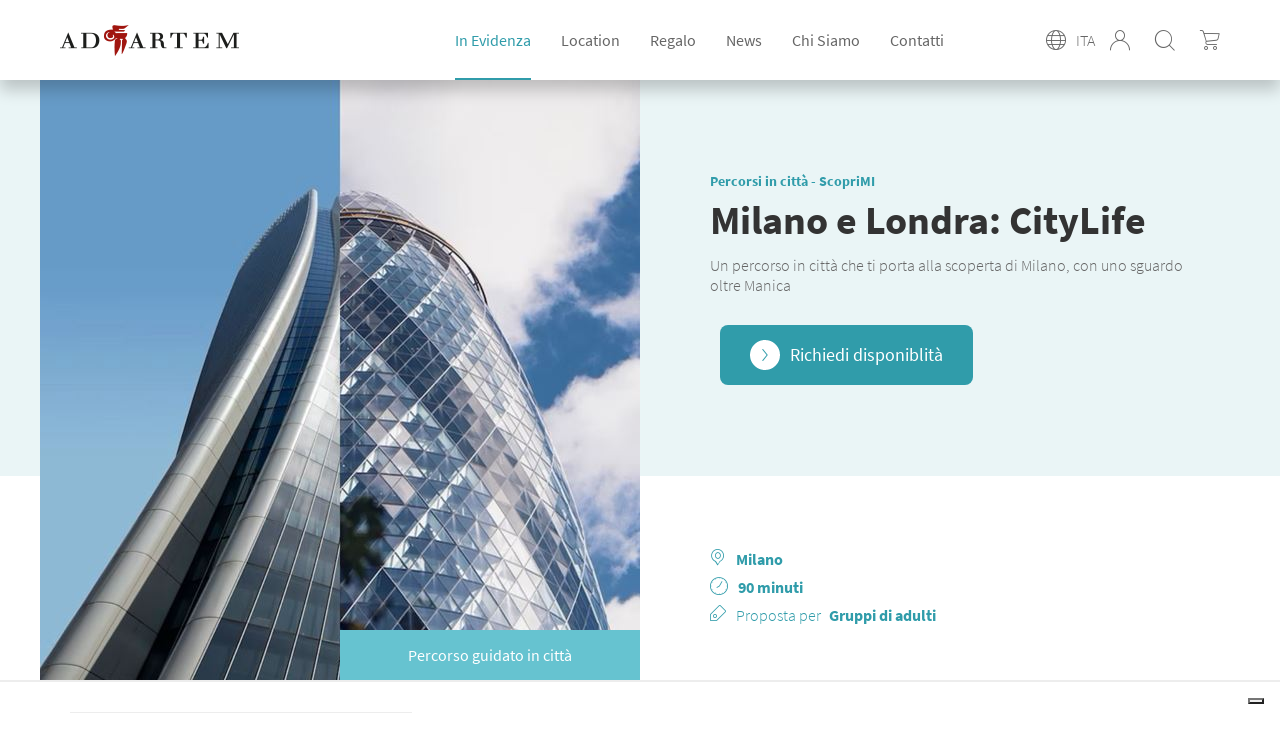

--- FILE ---
content_type: text/html; charset=utf-8
request_url: https://adartem.it/ITA/itinerary/milano-e-londra-citylife.aspx
body_size: 26625
content:


<!DOCTYPE html>
<html lang="it">
    <head id="Head1"><meta charset="UTF-8" /><meta http-equiv="X-UA-Compatible" content="IE=edge" /><title>
    Visite guidate a Milano CityLife - Ad Artem
</title><meta name="viewport" content="width=device-width, user-scalable=no" /><meta content="on" /><script type="text/javascript" src="https://cdnjs.cloudflare.com/ajax/libs/jquery/3.3.1/jquery.min.js"></script>
            <script src="https://code.jquery.com/ui/1.12.1/jquery-ui.min.js"
            integrity="sha256-VazP97ZCwtekAsvgPBSUwPFKdrwD3unUfSGVYrahUqU="
            crossorigin="anonymous"></script>
    <script type="text/javascript" src="https://cdnjs.cloudflare.com/ajax/libs/moment.js/2.22.1/moment.min.js"></script>
        <script type="text/javascript" src="https://kendo.cdn.telerik.com/2015.1.429/js/kendo.all.min.js"></script><!--open_h_noamp--><script type="text/javascript">
var _iub = _iub || [];
_iub.csConfiguration = {"askConsentAtCookiePolicyUpdate":true,"countryDetection":true,"enableLgpd":true,"enableUspr":true,"floatingPreferencesButtonDisplay":"bottom-right","invalidateConsentWithoutLog":true,"lgpdAppliesGlobally":false,"perPurposeConsent":true,"siteId":2878831,"showBannerForUS":true,"usprPurposes":"sh,adv","whitelabel":false,"cookiePolicyId":81324702,"lang":"it","cookiePolicyUrl":"https://adartem.it/ita/cookie-policy.aspx","privacyPolicyUrl":"https://adartem.it/ita/cookie-policy.aspx","privacyPolicyNoticeAtCollectionUrl":"https://adartem.it/ita/cookie-policy.aspx", "banner":{ "acceptButtonCaptionColor":"#FFFFFF","acceptButtonColor":"#2A5158","acceptButtonDisplay":true,"backgroundColor":"#DADADA","brandBackgroundColor":"#FFFFFF","brandTextColor":"#000000","closeButtonDisplay":false,"customizeButtonCaptionColor":"#FFFFFF","customizeButtonColor":"#696969","customizeButtonDisplay":true,"explicitWithdrawal":true,"fontSizeBody":"12px","listPurposes":true,"logo":"https://adartem.it/media/2/3825/logo-AdArtem.png","position":"bottom","rejectButtonCaptionColor":"#FFFFFF","rejectButtonColor":"#2A5158","rejectButtonDisplay":true,"textColor":"#000000" }};
</script>
<script type="text/javascript" src="//cdn.iubenda.com/cs/gpp/stub.js"></script>
<script type="text/javascript" src="//cdn.iubenda.com/cs/iubenda_cs.js" charset="UTF-8" async></script>


<!-- Google tag (gtag.js) -->
<script async src="https://www.googletagmanager.com/gtag/js?id=G-3V8GR2Y4YS"></script>
<script>
  window.dataLayer = window.dataLayer || [];
  function gtag(){dataLayer.push(arguments);}
  gtag('js', new Date());
  gtag('config', 'G-3V8GR2Y4YS');
</script>

<!-- Google Tag Manager -->
<script>(function(w,d,s,l,i){w[l]=w[l]||[];w[l].push({'gtm.start':
new Date().getTime(),event:'gtm.js'});var f=d.getElementsByTagName(s)[0],
j=d.createElement(s),dl=l!='dataLayer'?'&l='+l:'';j.async=true;j.src=
'https://www.googletagmanager.com/gtm.js?id='+i+dl;f.parentNode.insertBefore(j,f);
})(window,document,'script','dataLayer','GTM-KWHLXRR');</script>
<!-- End Google Tag Manager -->
<!-- Facebook Pixel Code -->
<script>
!function(f,b,e,v,n,t,s)
{if(f.fbq)return;n=f.fbq=function(){n.callMethod?
n.callMethod.apply(n,arguments):n.queue.push(arguments)};
if(!f._fbq)f._fbq=n;n.push=n;n.loaded=!0;n.version='2.0';
n.queue=[];t=b.createElement(e);t.async=!0;
t.src=v;s=b.getElementsByTagName(e)[0];
s.parentNode.insertBefore(t,s)}(window,document,'script',
'https://connect.facebook.net/en_US/fbevents.js');
fbq('init', '439374416514106'); 
fbq('track', 'PageView');
</script>
<meta name="facebook-domain-verification" content="ll4lrv2qnntfhi1r3njstz4tvlj39q" />
<noscript>
<img height="1" width="1" 
src="https://www.facebook.com/tr?id=3418052488314123&ev=PageView
&noscript=1"/>
</noscript>
<!-- End Facebook Pixel Code -->
<!--close_h_noamp--><!--h_s_amp--><link href="/media/663.css" type="text/css" rel="STYLESHEET" /><link href="/media/669.css" type="text/css" rel="STYLESHEET" /><meta name="keywords" content="">
<meta name="description" content="Ad Artem propone visite guidate a CityLife: alla scoperta di itinerari inediti nei nuovi quartieri di Milano sognando un viaggio a Londra.">
<meta name="title" content="Visite guidate a Milano CityLife ">
<meta property="og:title"  content="Milano e Londra: CityLife" /><meta property="og:description"  content="Descrizione

Una grande area dismessa, una promessa. Come Canary Wharf nacque dalla riqualificazione dei depositi del porto di Londra, cos&igrave; Milano ha saputo trasformare l&rsquo;area dell&rsquo;ex Fiera Campionaria in una zona residenziale e commerciale di grande valore architettonico. Le tre torri principali del Masterplan sono state progettate dai massimi esponenti dell&rsquo;architettura mondiale e tra di essi svetta l&rsquo;edificio pi&ugrave; alto della citt&agrave;, coronato, come tradizione e devozione vogliono, da una copia della nostra &ldquo;bella Madunina&rdquo;.&nbsp;

Tappe: Casa Verdi, Villa Romeo, piazza Giulio Cesare, Residenze Libeskind, Tre Torri, Milano Congressi, Residenze Hadid" /><meta property="og:url" content="https://adartem.it/ITA/itinerary/milano-e-londra-citylife.aspx" /><meta property="og:image" content="/Attachments/2023/2/ad-artem-milano-nel-mondo-londra-citylife-_thumb_6535.png" /><meta property="product:brand" content="Percorsi in città - ScopriMI" /><meta property="product:condition" content="new" /><meta property="product:availability" content="in stock" /><meta property="og:locale" content="it_IT" /><meta property="product:retailer_item_id" content="" /><meta property="og:price:amount" content="120" /><meta property="og:price:currency" content="EUR" /><meta property="product:price:amount" content="120" /><meta property="product:price:currency" content="EUR" /><link rel="image_src" href="/Attachments/2023/2/ad-artem-milano-nel-mondo-londra-citylife-_thumb_6534.png" /></head>
  <body>
    <a class="scrollTop"></a>
        <!--open_bb_noamp--><!-- Google Tag Manager (noscript) -->
<noscript><iframe src="https://www.googletagmanager.com/ns.html?id=GTM-KWHLXRR"
height="0" width="0" style="display:none;visibility:hidden"></iframe></noscript>
<!-- End Google Tag Manager (noscript) --><!--close_bb_noamp--><!--bb_s_amp-->
        <form method="post" action="/ITA/itinerary/milano-e-londra-citylife.aspx" id="Form1">
<div class="aspNetHidden">
<input type="hidden" name="__EVENTTARGET" id="__EVENTTARGET" value="" />
<input type="hidden" name="__EVENTARGUMENT" id="__EVENTARGUMENT" value="" />
<input type="hidden" name="__VIEWSTATE" id="__VIEWSTATE" value="/[base64]" />
</div>

<script type="text/javascript">
//<![CDATA[
var theForm = document.forms['Form1'];
if (!theForm) {
    theForm = document.Form1;
}
function __doPostBack(eventTarget, eventArgument) {
    if (!theForm.onsubmit || (theForm.onsubmit() != false)) {
        theForm.__EVENTTARGET.value = eventTarget;
        theForm.__EVENTARGUMENT.value = eventArgument;
        theForm.submit();
    }
}
//]]>
</script>


<div>

</div>




            <div class="wrapper">
                <header id="main-header">
                    <div class="top-header">
                        <h1 class="logo">
                            <a href="/ita/" title="Ad Artem">
                               <img src="/media/2/3823/logo-AdArtem.png" alt="AdArtem">
                            </a>
                        </h1>



                        <div class="cnt-nav">
                            <button class="lines-button icon-menu" type="button" role="button" aria-label="Toggle Navigation">
                            <div class="cnt-lines">
                                <span class="lines"></span>
                            </div>
                            </button>




                            <nav class="main-nav">
                                <div class="inner-nav">
                                    <div id="Module_201173" class="m-main_nav"><ul><li class="sub selected"><a href="javascript:;">In Evidenza</a><div class="sub-menu"><ul><li class="back-menu"><a href="#">In Evidenza</a></li><li><a href="/ita/calendario-itinerari.aspx">Visite in programma</a></li><li><a href="https://adartem.it//ITA/news/brochure-ad-artem.aspx">Scarica le brochure</a></li><li><a href="https://adartem.it/ita/in-evidenza/?idx=1&targets=25,26,27,28,34,35">Per le scuole</a></li><li><a href="https://adartem.it/ita/in-evidenza/?idx=1&targets=66,38">Per i gruppi</a></li><li><a href="https://adartem.it//ITA/collection/per-le-aziende.aspx">Per le aziende</a></li></ul></div></li><li class="sub card-menu"><a>Location</a><div class="sub-menu" id="megamenu"><ul><li class="back-menu"><a href="#">Location</a></li></ul></div></li><li><a href="/ita/regalo/">Regalo</a></li><li><a href="/ita/news-e-approfondimenti/">News</a></li><li><a href="/ita/chi-siamo/">Chi Siamo</a></li><li><a href="/ita/contatti/">Contatti</a></li></ul>
</div>
                                    <div class="sec-nav">


                                        <div class="language"><div id="Module_201207" class="m-languagemenu">
<span class="language-icon">ITA</span>
    <ul class="dd-language dd">
	
        <li><a href="/ita/">ITA</a></li>
	
        <li><a href="/eng/">ENG</a></li>
	</ul>
                       </div></div>
                                        <div class="login">
                                            <div id="Module_201208" class="m-login"><a href="/ita/area-riservata/"><span>Area riservata</span></a></div>
                                        </div>
                                        <div class="search">
                                            <div id="Module_201209" class="m-search">

<a href="javascript:void(0);" class="search-btn-desktop"></a>
<div class="search-desktop">
    <div>
        <input name="search_input" class="search-box" placeholder="Cerca" type="text" id="search-box" maxlength="50"> 
        <button type="button" name="search_btn" id="search_btn" class="search-btn">Ok</button>
        <a href="javascript:void(0);" class="close-search-desktop"></a>   
    </div>
</div>            
    

<script type="text/javascript">

    $(document).ready(function () {

        $('#search_btn').on('click', SubmitSearchForm);
        $("#search-box").on('keyup', function (event) {
            if (event.keyCode == '13') {
                event.preventDefault();
                SubmitSearchForm(event);
                event.returnValue = false;
                event.cancel = true;
                event.stopPropagation();
            }
        });

        function SubmitSearchForm(event) {
            event.stopPropagation();
            event.preventDefault();
            if ($("#search_btn").is(":visible") == false) {
                return false;
            }
            var re = /<\S[^><]*>/g;
            var keyword = $("#search-box").val().replace(re, "");
            var errMsg = 'Inserisci almeno 3 caratteri';

        if (keyword != '') {
            if (keyword.length < 3) {
                alert(errMsg);
                $("#search-box")[0].focus();
                return false;
            } else {
                top.location = '/ita/in-evidenza/?searchtext=' + keyword;
            }
        } else {
            alert(errMsg);
            $("#search-box")[0].focus();
            return false;
        }
    }

        $('.search-btn-desktop').on('click', function () {
            $('.search-desktop').toggleClass('show');
        });
        $('.close-search-desktop').on('click', function () {
            $('.search-desktop').removeClass('show');
        });
    });
</script></div>
                                        </div>




                                    </div>
                                </div>
                            </nav>
                                <div class="buy"><div id="Module_201210" class="m-acquista"><a href="/ita/acquisto/riepilogo-carrello.aspx" id="AdArtem_Web_Module_201210_mfcdb1af3fef346098b1592545e5bb1ba_hlCart" class="hl-cart-number">
        <span>Acquista</span>
        
    </a>

 </div></div>
                        </div>
                    </div>



                </header>

                <div id="content">
                <main>
                    <div id="Module_201179" class="m-main_content">



<div id="main_content_201179_201179_divLayout" class="table-modulo"><div class="row-module"><div class="cell-module mw-1column" id="cell_78361_0_0" style="width:100.00%"><div class="modulo" id="Module_200732">

           <section class="hightlight">
            <div class="width-cnt">


              <div class="cnt-scheda-slider">
                <span id="AdArtem_Web_Module_200732_mc59f811e05ad4e3c817a698ca503eb8b_lblType" class="attribute">Percorso guidato in città</span>                                          
                <div class="scheda-slider">       
                        <div class="item"><img src="/Attachments/2023/2/ad-artem-milano-nel-mondo-londra-citylife-_thumb_6535.png" alt="" /></div>
                    </div>
              </div>
              <div class="info-scheda">
                <div class="top-info-scheda">
                  <div class="title-scheda">
                           
                    <p class="label-service"><a id="AdArtem_Web_Module_200732_mc59f811e05ad4e3c817a698ca503eb8b_hlService" href="/ITA/service/giro-citta--di-milano.aspx">Percorsi in città - ScopriMI</a></p>
                    <h1>Milano e Londra: CityLife</h1>
                  </div>
                    <p>Un percorso in città che ti porta alla scoperta di Milano, con uno sguardo oltre Manica</p>
                    <div class="row-btn">                            
                                                    
                        <a id="AdArtem_Web_Module_200732_mc59f811e05ad4e3c817a698ca503eb8b_hlGroups2" class="open-form" data-idmastercontent="1430" href="javascript:;">Richiedi disponiblità</a>                            
                                               
                    </div>
                </div>
                <div class="bottom-info-scheda">
                    
                        <p class="place"><strong><a id="AdArtem_Web_Module_200732_mc59f811e05ad4e3c817a698ca503eb8b_hlLocation" href="/ITA/location/milano.aspx">Milano</a></strong></p>
                    
                    
                    
                        <p class="timing"><strong>90 minuti</strong></p>
                     
                  <p class="micro-target">Proposta per  <strong>Gruppi di adulti</strong></p>
                </div>                
              </div>



            </div>

          </section>

          <section class="cnt-scheda">
            <div class="txt-scheda">

              <div class="more-info">
                
                    <div class="icon-title documenti">Descrizione</div>

<p>Una grande area dismessa, una promessa. Come Canary Wharf nacque dalla riqualificazione dei depositi del porto di Londra, cos&igrave; Milano ha saputo trasformare l&rsquo;area dell&rsquo;ex Fiera Campionaria in una zona residenziale e commerciale di grande valore architettonico. Le tre torri principali del Masterplan sono state progettate dai massimi esponenti dell&rsquo;architettura mondiale e tra di essi svetta l&rsquo;edificio pi&ugrave; alto della citt&agrave;, coronato, come tradizione e devozione vogliono, da una copia della nostra &ldquo;bella Madunina&rdquo;.&nbsp;</p>

<p><strong>Tappe</strong>: Casa Verdi, Villa Romeo, piazza Giulio Cesare, Residenze Libeskind, Tre Torri, Milano Congressi, Residenze Hadid</p>

                  <p class="price-notes"><div class="icon-title euro">Costi</div>

<ul>
	<li>ITA da 140,00 &euro; | ENG da 170,00 &euro; | Microfonaggio 60,00 &euro; a gruppo.</li>
	<li>Eventuali biglietti d&rsquo;ingresso ai musei o monumenti da saldare a parte.</li>
</ul>
</p>
              </div>
                
              <div class="row-btn">                            
                  <a href="/ita/contatti/info-itinerario.aspx?_url=milano-e-londra-citylife" class="info">Richiedi info</a>
                                            
                <a id="AdArtem_Web_Module_200732_mc59f811e05ad4e3c817a698ca503eb8b_hlGroups" class="open-form" data-idmastercontent="1430" href="javascript:;">Richiedi disponiblità</a>                           
                               
              </div>
              <div class="description" style="margin-top:100px">
                
              </div>
                
              
    
            </div>
            <aside>
              <div class="cnt-more-info-event">
                <ul>
                  <li class="share">
                    <label>Condividi</label>
                    <div class="social-btn">
                        <a href="#" class="fb" id="fbshare"></a>
                        <a href="#" class="twitter" id="twshare"></a>                          
                        <a href="#" class="whatsapp" id="washare"></a>                        
                    </div>
                  </li> 
                    <!--
                  <li>Milano</li>
                  <li>
                      <a id="AdArtem_Web_Module_200732_mc59f811e05ad4e3c817a698ca503eb8b_hlLocationExternal" href="../../../_controls/AdArtem.Web.Module/Giro%20citt%C3%A0" target="_blank">Giro città</a>
                  </li>     -->           
                </ul>
              </div>
               
            <div id="AdArtem_Web_Module_200732_mc59f811e05ad4e3c817a698ca503eb8b_pnlAsideBanner" class="aside-banner">
    
                <img src="/media/3/343282/adartem-side-bannerit-IT.png"/>
              
</div>
            </aside>
           
          </section>

         <section class="site-section suggested-pdt" style="display:none">
           <div class="title">
             <h6>Potrebbe piacerti anche</h6>    
           </div>    
             <section class="card-list card-list-location related-itin-list" id="rel-cnt">
                   
                    <div id="AdArtem_Web_Module_200732_mc59f811e05ad4e3c817a698ca503eb8b_ctlRelated_repContents_liCard_0" class="card hl-clickable-internal " data-target="gruppi">
                        <a href="/ITA/itinerary/museo-mondo-milan---visita-guidata_85481.aspx" class="overlink"></a>
                        
                        <section class="info-card">
                            <div class="top-info">
                            <h3><a href="/ITA/itinerary/museo-mondo-milan---visita-guidata_85481.aspx">
                                    Museo Mondo Milan - visita guidata
                                </a></h3>
                            <p id="AdArtem_Web_Module_200732_mc59f811e05ad4e3c817a698ca503eb8b_ctlRelated_repContents_pLocation_0" class="place">
                                <a id="AdArtem_Web_Module_200732_mc59f811e05ad4e3c817a698ca503eb8b_ctlRelated_repContents_hlLocation_0" href="/ITA/location/milano.aspx">Milano</a>
                            </p>
                            <p id="AdArtem_Web_Module_200732_mc59f811e05ad4e3c817a698ca503eb8b_ctlRelated_repContents_pMicroTarget_0" class="micro-target">Gruppi di adulti</p>
                            </div>  
                            
                        </section>
                        <img id="AdArtem_Web_Module_200732_mc59f811e05ad4e3c817a698ca503eb8b_ctlRelated_repContents_img_0" alt="" src="/Attachments/2023/7/fotografie-del-museo-mondo-milan-e-casa-milan-museum-22-min_9648.jpg" />
                        </div>
                    
               
                    <div id="AdArtem_Web_Module_200732_mc59f811e05ad4e3c817a698ca503eb8b_ctlRelated_repContents_liCard_1" class="card hl-clickable-internal " data-target="gruppi">
                        <a href="/ITA/itinerary/fuorinovecento-dal-fascismo-al-dopoguerra.aspx" class="overlink"></a>
                        
                        <section class="info-card">
                            <div class="top-info">
                            <h3><a href="/ITA/itinerary/fuorinovecento-dal-fascismo-al-dopoguerra.aspx">
                                    Fuorinovecento: dal Fascismo al Dopoguerra
                                </a></h3>
                            <p id="AdArtem_Web_Module_200732_mc59f811e05ad4e3c817a698ca503eb8b_ctlRelated_repContents_pLocation_1" class="place">
                                <a id="AdArtem_Web_Module_200732_mc59f811e05ad4e3c817a698ca503eb8b_ctlRelated_repContents_hlLocation_1" href="/ITA/location/milano.aspx">Milano</a>
                            </p>
                            <p id="AdArtem_Web_Module_200732_mc59f811e05ad4e3c817a698ca503eb8b_ctlRelated_repContents_pMicroTarget_1" class="micro-target">Gruppi di adulti</p>
                            </div>  
                            
                        </section>
                        <img id="AdArtem_Web_Module_200732_mc59f811e05ad4e3c817a698ca503eb8b_ctlRelated_repContents_img_1" alt="" src="/Attachments/2023/1/ad-artem-milano-fuorinovecento-gruppi-2-_thumb_6523.png" />
                        </div>
                    
               
                    <div id="AdArtem_Web_Module_200732_mc59f811e05ad4e3c817a698ca503eb8b_ctlRelated_repContents_liCard_2" class="card hl-clickable-internal " data-target="gruppi">
                        <a href="/ITA/itinerary/fuorinovecento-bum---gruppi.aspx" class="overlink"></a>
                        
                        <section class="info-card">
                            <div class="top-info">
                            <h3><a href="/ITA/itinerary/fuorinovecento-bum---gruppi.aspx">
                                    Fuorinovecento: BUM!
                                </a></h3>
                            <p id="AdArtem_Web_Module_200732_mc59f811e05ad4e3c817a698ca503eb8b_ctlRelated_repContents_pLocation_2" class="place">
                                <a id="AdArtem_Web_Module_200732_mc59f811e05ad4e3c817a698ca503eb8b_ctlRelated_repContents_hlLocation_2" href="/ITA/location/milano.aspx">Milano</a>
                            </p>
                            <p id="AdArtem_Web_Module_200732_mc59f811e05ad4e3c817a698ca503eb8b_ctlRelated_repContents_pMicroTarget_2" class="micro-target">Gruppi di adulti</p>
                            </div>  
                            
                        </section>
                        <img id="AdArtem_Web_Module_200732_mc59f811e05ad4e3c817a698ca503eb8b_ctlRelated_repContents_img_2" alt="" src="/Attachments/2025/1/fuorinovecento-bum-tour-in-citta-a-milano-_thumb_13451.png" />
                        </div>
                    
               
                    <div id="AdArtem_Web_Module_200732_mc59f811e05ad4e3c817a698ca503eb8b_ctlRelated_repContents_liCard_3" class="card hl-clickable-internal " data-target="gruppi">
                        <a href="/ITA/itinerary/fuorinovecento-dal-futurismo-agli-anni-venti_53641.aspx" class="overlink"></a>
                        
                        <section class="info-card">
                            <div class="top-info">
                            <h3><a href="/ITA/itinerary/fuorinovecento-dal-futurismo-agli-anni-venti_53641.aspx">
                                    Fuorinovecento: dal Futurismo agli Anni Venti
                                </a></h3>
                            <p id="AdArtem_Web_Module_200732_mc59f811e05ad4e3c817a698ca503eb8b_ctlRelated_repContents_pLocation_3" class="place">
                                <a id="AdArtem_Web_Module_200732_mc59f811e05ad4e3c817a698ca503eb8b_ctlRelated_repContents_hlLocation_3" href="/ITA/location/milano.aspx">Milano</a>
                            </p>
                            <p id="AdArtem_Web_Module_200732_mc59f811e05ad4e3c817a698ca503eb8b_ctlRelated_repContents_pMicroTarget_3" class="micro-target">Gruppi di adulti</p>
                            </div>  
                            
                        </section>
                        <img id="AdArtem_Web_Module_200732_mc59f811e05ad4e3c817a698ca503eb8b_ctlRelated_repContents_img_3" alt="" src="/Attachments/2023/1/ad-artem-milano-fuorinovecento-gruppi-1-_thumb_6520.png" />
                        </div>
                    
               
                    <div id="AdArtem_Web_Module_200732_mc59f811e05ad4e3c817a698ca503eb8b_ctlRelated_repContents_liCard_4" class="card hl-clickable-internal " data-target="gruppi">
                        <a href="/ITA/itinerary/milano-e-siena-sestieri-storici.aspx" class="overlink"></a>
                        
                        <section class="info-card">
                            <div class="top-info">
                            <h3><a href="/ITA/itinerary/milano-e-siena-sestieri-storici.aspx">
                                    Milano e Siena: Sestieri storici
                                </a></h3>
                            <p id="AdArtem_Web_Module_200732_mc59f811e05ad4e3c817a698ca503eb8b_ctlRelated_repContents_pLocation_4" class="place">
                                <a id="AdArtem_Web_Module_200732_mc59f811e05ad4e3c817a698ca503eb8b_ctlRelated_repContents_hlLocation_4" href="/ITA/location/milano.aspx">Milano</a>
                            </p>
                            <p id="AdArtem_Web_Module_200732_mc59f811e05ad4e3c817a698ca503eb8b_ctlRelated_repContents_pMicroTarget_4" class="micro-target">Gruppi di adulti</p>
                            </div>  
                            
                        </section>
                        <img id="AdArtem_Web_Module_200732_mc59f811e05ad4e3c817a698ca503eb8b_ctlRelated_repContents_img_4" alt="" src="/Attachments/2023/2/ad-artem-milano-nel-mondo-siena-sestieri-_thumb_6526.png" />
                        </div>
                    
               
                    <div id="AdArtem_Web_Module_200732_mc59f811e05ad4e3c817a698ca503eb8b_ctlRelated_repContents_liCard_5" class="card hl-clickable-internal " data-target="gruppi">
                        <a href="/ITA/itinerary/milano-e-praga-porta-venezia.aspx" class="overlink"></a>
                        
                        <section class="info-card">
                            <div class="top-info">
                            <h3><a href="/ITA/itinerary/milano-e-praga-porta-venezia.aspx">
                                    Milano e Praga: Porta Venezia
                                </a></h3>
                            <p id="AdArtem_Web_Module_200732_mc59f811e05ad4e3c817a698ca503eb8b_ctlRelated_repContents_pLocation_5" class="place">
                                <a id="AdArtem_Web_Module_200732_mc59f811e05ad4e3c817a698ca503eb8b_ctlRelated_repContents_hlLocation_5" href="/ITA/location/milano.aspx">Milano</a>
                            </p>
                            <p id="AdArtem_Web_Module_200732_mc59f811e05ad4e3c817a698ca503eb8b_ctlRelated_repContents_pMicroTarget_5" class="micro-target">Gruppi di adulti</p>
                            </div>  
                            
                        </section>
                        <img id="AdArtem_Web_Module_200732_mc59f811e05ad4e3c817a698ca503eb8b_ctlRelated_repContents_img_5" alt="" src="/Attachments/2023/2/ad-artem-milano-nel-mondo-praga-porta-venezia-_thumb_6529.png" />
                        </div>
                    
               
                    <div id="AdArtem_Web_Module_200732_mc59f811e05ad4e3c817a698ca503eb8b_ctlRelated_repContents_liCard_6" class="card hl-clickable-internal " data-target="gruppi">
                        <a href="/ITA/itinerary/milano-e-amsterdam-navigli.aspx" class="overlink"></a>
                        
                        <section class="info-card">
                            <div class="top-info">
                            <h3><a href="/ITA/itinerary/milano-e-amsterdam-navigli.aspx">
                                    Milano e Amsterdam: Navigli
                                </a></h3>
                            <p id="AdArtem_Web_Module_200732_mc59f811e05ad4e3c817a698ca503eb8b_ctlRelated_repContents_pLocation_6" class="place">
                                <a id="AdArtem_Web_Module_200732_mc59f811e05ad4e3c817a698ca503eb8b_ctlRelated_repContents_hlLocation_6" href="/ITA/location/milano.aspx">Milano</a>
                            </p>
                            <p id="AdArtem_Web_Module_200732_mc59f811e05ad4e3c817a698ca503eb8b_ctlRelated_repContents_pMicroTarget_6" class="micro-target">Gruppi di adulti</p>
                            </div>  
                            
                        </section>
                        <img id="AdArtem_Web_Module_200732_mc59f811e05ad4e3c817a698ca503eb8b_ctlRelated_repContents_img_6" alt="" src="/Attachments/2023/2/ad-artem-milano-nel-mondo-amsterdam-navigli-_thumb_6532.png" />
                        </div>
                    
               
                    <div id="AdArtem_Web_Module_200732_mc59f811e05ad4e3c817a698ca503eb8b_ctlRelated_repContents_liCard_7" class="card hl-clickable-internal " data-target="gruppi">
                        <a href="/ITA/itinerary/milano-e-new-york-porta-nuova.aspx" class="overlink"></a>
                        
                        <section class="info-card">
                            <div class="top-info">
                            <h3><a href="/ITA/itinerary/milano-e-new-york-porta-nuova.aspx">
                                    Milano e New York: Porta Nuova
                                </a></h3>
                            <p id="AdArtem_Web_Module_200732_mc59f811e05ad4e3c817a698ca503eb8b_ctlRelated_repContents_pLocation_7" class="place">
                                <a id="AdArtem_Web_Module_200732_mc59f811e05ad4e3c817a698ca503eb8b_ctlRelated_repContents_hlLocation_7" href="/ITA/location/milano.aspx">Milano</a>
                            </p>
                            <p id="AdArtem_Web_Module_200732_mc59f811e05ad4e3c817a698ca503eb8b_ctlRelated_repContents_pMicroTarget_7" class="micro-target">Gruppi di adulti</p>
                            </div>  
                            
                        </section>
                        <img id="AdArtem_Web_Module_200732_mc59f811e05ad4e3c817a698ca503eb8b_ctlRelated_repContents_img_7" alt="" src="/Attachments/2023/2/ad-artem-milano-nel-mondo-new-york-porta-nuova-_thumb_6544.png" />
                        </div>
                    
               
                    <div id="AdArtem_Web_Module_200732_mc59f811e05ad4e3c817a698ca503eb8b_ctlRelated_repContents_liCard_8" class="card hl-clickable-internal " data-target="gruppi">
                        <a href="/ITA/itinerary/milano-e-parigi-brera.aspx" class="overlink"></a>
                        
                        <section class="info-card">
                            <div class="top-info">
                            <h3><a href="/ITA/itinerary/milano-e-parigi-brera.aspx">
                                    Milano e Parigi: Brera
                                </a></h3>
                            <p id="AdArtem_Web_Module_200732_mc59f811e05ad4e3c817a698ca503eb8b_ctlRelated_repContents_pLocation_8" class="place">
                                <a id="AdArtem_Web_Module_200732_mc59f811e05ad4e3c817a698ca503eb8b_ctlRelated_repContents_hlLocation_8" href="/ITA/location/milano.aspx">Milano</a>
                            </p>
                            <p id="AdArtem_Web_Module_200732_mc59f811e05ad4e3c817a698ca503eb8b_ctlRelated_repContents_pMicroTarget_8" class="micro-target">Gruppi di adulti</p>
                            </div>  
                            
                        </section>
                        <img id="AdArtem_Web_Module_200732_mc59f811e05ad4e3c817a698ca503eb8b_ctlRelated_repContents_img_8" alt="" src="/Attachments/2023/2/ad-artem-milano-nel-mondo-parigi-brera-_thumb_6538.png" />
                        </div>
                    
               
                    <div id="AdArtem_Web_Module_200732_mc59f811e05ad4e3c817a698ca503eb8b_ctlRelated_repContents_liCard_9" class="card hl-clickable-internal " data-target="gruppi">
                        <a href="/ITA/itinerary/il-duomo-di-milano_1081.aspx" class="overlink"></a>
                        
                        <section class="info-card">
                            <div class="top-info">
                            <h3><a href="/ITA/itinerary/il-duomo-di-milano_1081.aspx">
                                    Duomo di Milano
                                </a></h3>
                            <p id="AdArtem_Web_Module_200732_mc59f811e05ad4e3c817a698ca503eb8b_ctlRelated_repContents_pLocation_9" class="place">
                                <a id="AdArtem_Web_Module_200732_mc59f811e05ad4e3c817a698ca503eb8b_ctlRelated_repContents_hlLocation_9" href="/ITA/location/milano.aspx">Milano</a>
                            </p>
                            <p id="AdArtem_Web_Module_200732_mc59f811e05ad4e3c817a698ca503eb8b_ctlRelated_repContents_pMicroTarget_9" class="micro-target">Gruppi di adulti</p>
                            </div>  
                            
                        </section>
                        <img id="AdArtem_Web_Module_200732_mc59f811e05ad4e3c817a698ca503eb8b_ctlRelated_repContents_img_9" alt="" src="/Attachments/2023/2/ad-artem-milano-piazza-duomo_6593.jpg" />
                        </div>
                    
               
                    <div id="AdArtem_Web_Module_200732_mc59f811e05ad4e3c817a698ca503eb8b_ctlRelated_repContents_liCard_10" class="card hl-clickable-internal " data-target="gruppi">
                        <a href="/ITA/itinerary/il-cimitero-monumentale.aspx" class="overlink"></a>
                        
                        <section class="info-card">
                            <div class="top-info">
                            <h3><a href="/ITA/itinerary/il-cimitero-monumentale.aspx">
                                    Cimitero Monumentale di Milano
                                </a></h3>
                            <p id="AdArtem_Web_Module_200732_mc59f811e05ad4e3c817a698ca503eb8b_ctlRelated_repContents_pLocation_10" class="place">
                                <a id="AdArtem_Web_Module_200732_mc59f811e05ad4e3c817a698ca503eb8b_ctlRelated_repContents_hlLocation_10" href="/ITA/location/milano.aspx">Milano</a>
                            </p>
                            <p id="AdArtem_Web_Module_200732_mc59f811e05ad4e3c817a698ca503eb8b_ctlRelated_repContents_pMicroTarget_10" class="micro-target">Gruppi di adulti</p>
                            </div>  
                            
                        </section>
                        <img id="AdArtem_Web_Module_200732_mc59f811e05ad4e3c817a698ca503eb8b_ctlRelated_repContents_img_10" alt="" src="/Attachments/2020/3/sito-cimiteromonumentale1-600x600_1223.jpg" />
                        </div>
                    
            
                      
         </section>
             

         </section>

                      
          


<div class="cnt-overlay-msg feedback" id="feedbackMsg">
   <div class="overlay-msg">
       <h3></h3>
   </div>
</div>


<script type="text/javascript">
    var shareUrl = "https://adartem.it/ITA/itinerary/milano-e-londra-citylife.aspx",
        shareTitle = $('h1').html(),
        shareImg = "https://adartem.it" + $('.scheda-slider .item:first').attr('src');

    $(document).ready(function () {
        setSocialShareLinks(shareUrl, shareTitle, shareImg);
        if ($('#rel-cnt .card').length > 0) {
            $('.site-section.suggested-pdt').show();
        }
    });

    function fbShare(winWidth, winHeight, url) {
        var winTop = (screen.height / 2) - (winHeight / 2);
        var winLeft = (screen.width / 2) - (winWidth / 2);
        window.open('https://www.facebook.com/sharer/sharer.php?u=' + url, 'facebook sharer', 'top=' + winTop + ',left=' + winLeft + ',toolbar=0,status=0,width=' + winWidth + ',height=' + winHeight);
    }

    function socialShare(winWidth, winHeight, url) {
        var winTop = (screen.height / 2) - (winHeight / 2);
        var winLeft = (screen.width / 2) - (winWidth / 2);
        window.open(url, 'social sharer', 'top=' + winTop + ',left=' + winLeft + ',toolbar=0,status=0,width=' + winWidth + ',height=' + winHeight);
    }


    function setSocialShareLinks(url, title, image) {
        $('#fbshare').on('click', function () {
            fbShare(700, 400, url);
        });
        $('#twshare').on('click', function () {
            socialShare(700, 400, 'http://twitter.com/share?text=' + title + '&url=' + url + '&image-src=' + image);
        });
        $('#inshare').on('click', function () {
            socialShare(700, 400, 'https://www.linkedin.com/shareArticle?mini=true&url=' + url);
        });
        

        $('#washare').attr('href', 'https://web.whatsapp.com/send?text=' + url);
    }

</script></div><div class="modulo" id="Module_200938"></div><div class="modulo" id="Module_201230">

<script type="text/javascript" src="/_controls/AdArtem.Web.Module/js/jquery.ui.datepicker-it.js"></script>
<div class="flying-filters" id="fly-calendar" style="display: none">
    <span class="close"></span>

    <div class="calendar">

        <div class="date-selection" style="display: none">
            <label>Seleziona una data disponibile</label>
            <div id="calendar-cnt"></div>
        </div>

        <div class="date-selected" style="display: none">
            <label>Data selezionata</label>
            <div id="cart-date">
                <div class="edit"><span>Modifica</span></div>
                <span class="selected-date"></span>
            </div>
        </div>

        <section class="hour-selection" style="display: none">
            <label>Seleziona l’orario</label>
            <div id="time-list">
                <ul class="hour-selection-tab selection-tab" id="timetable-all">
                </ul>
            </div>
        </section>

        <div class="hour-selected" style="display: none">
            <label>Orario selezionato</label>
            <div id="cart-time">
                <div class="edit"><span>Modifica</span></div>
                <span class="selected-time"></span>
            </div>
        </div>


        <section class="ticket-number-selection" style="display: none" id="booking-form">
            <label>Per quanti vuoi prenotare?
Seleziona la tipologia corretta.</label>
            <div class="ticket-table">
                <ul class="row-table" id="package-all"></ul>
            </div>
            
        </section>


        <div id="cart-resume-cnt" style="display: none">
            <div class="cart-resume">
                <div class="total-price">
                    <label>Totale</label>
                    <span></span>
                </div>
            </div>
            <div class="btn-acquista" id="btnProceed">
                <a href="javascript:;">Procedi</a>
            </div>
        </div>
    </div>

</div>

<div class="cnt-overlayer">
    <section class="overlayer">
        <div class="header-popup">Attenzione</div>
        <div class="body-popup">
            <h3></h3>
            <ul>
                <li>
                    <a href="javascript:;" class="btn-close-alert">ok</a>
                </li>
            </ul>
        </div>

    </section>
</div>


<script>

    var helperUrl = "/_controls/AdArtem.Web.Module/API/AjaxController.aspx",
        btnClicked = false,
        uid = "ad7c9942-1e60-4898-96f8-938a54ca20f9",
        culture = "it-IT",
        scheduleList = [],
        monthSchedules = null,
        today = '',
        idsite = '282',
        itineraryCodes = '',
        availabilityLabel = "{0} posti rimanenti",
        totalAmountLabel = "€ {0}",
        currMonth, currYear,
        groupMaxQty = 14,
        scroll = 0;

    $(document).ready(function () {
        moment.locale('it');

        $(".btn-close-alert").click(function () {
            $('html, body').animate({
                scrollTop: scroll
            }, 200);
            $(this).closest('.cnt-overlayer').hide(); 
            $('body').removeClass('pop-open');
        });

        var d = new Date(2026,0,19);
        today = '' + d.getFullYear().toString() + Pad(d.getMonth() + 1, 2).toString() + Pad(d.getDate(), 2).toString();
        currMonth = d.getMonth() + 1;
        currYear = d.getFullYear();

        $("#cart-resume-cnt").hide();
        $("#btnProceed a").click(function () {
            if (ValidateForm($('#booking-form'))) {
                CreateBoooking();
            }
        });

        initCalendarClickHandler();

        $('#fly-calendar .close').on('click', function () {
            $("#calendar-cnt").datepicker('setDate', new Date());
            $('body').removeClass('show-fly-filters');
            $("#fly-calendar").hide();
            $(".date-selected, .hour-selected, .date-selection, .hour-selection, .hour-selected, .ticket-number-selection, #cart-resume-cnt").hide();
        });

        initSelContainers();
    });

    function initCalendarClickHandler() {
        $(".open-calendar[data-itinerarycode]").on('click', function (e) {
            e.stopPropagation();
            $(".hour-selection, .ticket-number-selection, #cart-resume-cnt").hide();
            $("#timetable-all").empty();
            $("#package-all").empty();
            $(this).addClass("active");
            itineraryCodes = $(this).data("itinerarycode");

            $('.hour-selected .edit, .date-selected .edit').show();
            $('.hour-selected, .date-selected').removeClass('.no-edit');

            loadScheduleList();
        });
    }

    function initSelContainers() {
        $('.hour-selected .edit').on('click', function () {
            $(".date-selection, .hour-selection, .hour-selected, .ticket-number-selection, #cart-resume-cnt").hide();
            $("#package-all").empty();
            $(".hour-selection").fadeIn();
        })
        $('.date-selected .edit').on('click', function () {
            LoadMonthSchedules(currYear, currMonth);
            $(".date-selected, .hour-selected, .date-selection, .hour-selection, .hour-selected, .ticket-number-selection, #cart-resume-cnt").hide();
            $(".date-selection").fadeIn();
        })
    }

    function initCalendar() {
        $('.date-selection').fadeIn();
        $("#calendar-cnt").datepicker({
            numberOfMonths: 1,
            onChangeMonthYear: LoadMonthSchedules,
            beforeShowDay: BeforeShowDay,
            onSelect: function (dateText, inst) {
                $("#dateFilter").val(dateText);
                populateTimeTable(inst.currentYear, inst.currentMonth, inst.currentDay);
            }
        });

        $("#fly-calendar").show();
        $('body').addClass('show-fly-filters');

        $.datepicker.regional['it'];

        //Load current month schedules
        LoadMonthSchedules(currYear, currMonth, true);
    }

    function BeforeShowDay(date) {
        var formattedDate = '' + date.getFullYear().toString() + Pad(date.getMonth() + 1, 2).toString() + Pad(date.getDate(), 2).toString();

        if (monthSchedules && formattedDate == today && monthSchedules.contains(formattedDate))
            return [true, 'event'];
        else if (monthSchedules && monthSchedules.contains(formattedDate))
            return [true, 'event'];
        else
            return [false, 'noevent'];
    }

    function QueryFailed(result) {
        console.log(result.status + ' ' + result.statusText);
    }

    function QuerySucceeded(data, firstLoad) {
        monthSchedules = data;
        if (firstLoad == true) {
            var startdate = moment(data[0], 'YYYYMMDD');
            $("#calendar-cnt").datepicker("setDate", (moment(startdate).format('DD/MM/YYYY')));
        }
        $("#calendar-cnt").datepicker("refresh");
    }

    function LoadMonthSchedules(year, month, firstLoad) {
        currMonth = month;
        currYear = year;

        $(".hour-selection, .ticket-number-selection, #cart-resume-cnt").hide();
        $("#timetable-all").empty();
        $("#package-all").empty();

        var jsondata = {};
        jsondata.year = year;
        jsondata.month = month;
        jsondata.uid = uid;
        jsondata.culture = culture;
        jsondata.itineraryCodes = itineraryCodes;
        jsondata.onlyAvailable = false;
        jsondata.onlyReserved = false;
        jsondata.includePast = false;

        var url = "/GetMonthSchedules";
        if (firstLoad == true) {
            url = "/GetFirstSchedules";
        }

        $.ajax({
            type: "POST",
            url: helperUrl + url,
            contentType: "application/json; charset=utf-8",
            data: JSON.stringify(jsondata),
            dataType: "json",
            success: function (data) { QuerySucceeded(data.d, firstLoad); },
            error: QueryFailed
        });
    }


    function loadScheduleList() {

        var jsondata = {};
        jsondata.uid = uid;
        jsondata.culture = culture;
        jsondata.idSite = 282;
        jsondata.itineraryCodes = itineraryCodes;
        jsondata.onlyAvailable = false;
        jsondata.onlyReserved = false;
        jsondata.includePast = false;

        $.ajax({
            url: helperUrl + "/GetScheduleList",
            type: "POST",
            data: JSON.stringify(jsondata),
            contentType: "application/json",
            dataType: "json",
            success: function (data) {
                scheduleList = [];
                try {
                    var result = JSON.parse(data.d);
                    if (result.length > 0) {
                        scheduleList = result;
                    }
                }
                catch (e) {
                    console.log(e);
                }

            },
            error: function (data) {
                scheduleList = [];
                console.log(data);
            },
            complete: function () {
                initCalendar();
            }
        });
    }

    function isSameDay(dateA, dateB) {
        //if (dateA.getFullYear() == dateB.getFullYear()
        //    && dateA.getMonth() == dateB.getMonth()
        //    && dateA.getDate() == dateB.getDate()) {
        //    return true;
        //}
        //else {
        //    return false;
        //}

        return moment(dateA).isSame(dateB, 'day');
    }

    function populateTimeTable(year, month, day) {
        $(".date-selection, .hour-selection, .hour-selected, .ticket-number-selection, #cart-resume-cnt").hide();
        $("#timetable-all").empty();
        $("#package-all").empty();

        $("span.selected-date").html(moment(new Date(year, month, day)).format('DD MMMM YYYY'));
        $(".date-selected").fadeIn();

        $.each(scheduleList, function (i, v) {
            if (isSameDay(new Date(year, month, day), new Date(v.Key))) {
                var items = v.TimeSchedules,
                    timeSelectTpl = '<li class="time-item" data-availability="{{ availability }}" data-bookingcode="{{ bookingcode }}" data-itinerarycode="{{ itinerarycode }}" data-servicecode="{{ servicecode }}" data-itinerarydescription="{{ itinerarydescription }}" data-bookingdate="{{ bookingdate }}" data-bookingtime="{{ time }}">' +
                        '<div class="descript-list-item">{{ time }}' +
                        '<span class="availability">{{ availabilitylabel }}</span>' +
                        '</div></li>',
                    strBuilder = "<li></li>";

                for (var i = 0; i < items.length; i++) {
                    var availabilitylabel = availabilityLabel.replace("{0}", items[i].AvailableSeats);
                    if (items[i].AvailableSeats == 0) {
                        availabilitylabel = "SOLD OUT";
                    }

                    strBuilder += timeSelectTpl
                        .replace("{{ bookingcode }}", items[i].BookingCode)
                        .replace("{{ itinerarycode }}", items[i].ItineraryCode)
                        .replace("{{ servicecode }}", items[i].ServiceCode)
                        .replace("{{ itinerarydescription }}", items[i].ItineraryDescription)
                        .replace("{{ availability }}", items[i].AvailableSeats)
                        .replace("{{ availabilitylabel }}", availabilitylabel)
                        .replace("{{ bookingdate }}", items[i].Date)
                        .replaceAll("{{ time }}", items[i].BookingTime);
                }

                $(strBuilder).appendTo("#timetable-all");
                $(".time-item").click(function (e) {
                    if ($(this).data("availability") == 0) {
                        e.preventDefault();
                        e.stopPropagation();
                        return false;
                    }
                    $(".time-item").removeClass("active");
                    $(this).addClass("active");
                    var bookingcode = $(this).data("bookingcode"),
                        date = $(this).data("bookingdate"),
                        itinerarydescription = $(this).data("itinerarydescription"),
                        itinerarycode = $(this).data("itinerarycode"),
                        servicecode = $(this).data("servicecode");

                    $("span.selected-time").html($(this).data('bookingtime'));
                    $(".hour-selection").hide();
                    $(".hour-selected").fadeIn();
                    loadPackages(date, bookingcode, itinerarydescription, itinerarycode, servicecode);
                });

                $(".hour-selection").fadeIn();

                //scrollToTarget($(".hour-selection"));
                $("body").removeClass("loading");
            }
        });
    }

    function loadPackages(date, bookingCode, itinerarydescription, itinerarycode, servicecode) {

        var jsondata = {};
        jsondata.uid = uid;
        jsondata.culture = culture;
        jsondata.date = date;
        jsondata.bookingCode = bookingCode;
        jsondata.itineraryCodes = itinerarycode;
        jsondata.idSite = 282;

        $(".ticket-number-selection, #cart-resume-cnt").hide();
        $("#package-all").empty();
        $("body").addClass("loading");
        $.ajax({
            url: helperUrl + "/GetPackages",
            type: "POST",
            data: JSON.stringify(jsondata),
            contentType: "application/json",
            dataType: "json",
            success: function (data) {
                try {

                    var priceSelectTpl = '<li class="ticket-type" data-description="{{ packtype }}" data-price="{{ price }}" data-bookingcode="{{ bookingcode }}" data-packagecode="{{ packagecode }}" data-bookingdate="{{ bookingdate }}">\
                        <h6>{{ packtype }}</h6> \
                        <p class="price">&euro; {{ price }}</p>\
                        </li><li class="number ui-front"></li>',
                        strBuilder = "",
                        objSelect = null,
                        objItem = null;

                    var result = JSON.parse(data.d);
                    if (result.length > 0) {

                        for (var i = 0; i < result.length; i++) {
                            if (i == 0) {
                                $(".time-item[data-bookingcode='" + result[i].BookingCode + "'] span").html(availabilityLabel.replace("{0}", result[i].AvailableSeats));
                            }

                            strBuilder = priceSelectTpl.replace("{{ bookingcode }}", result[i].BookingCode)
                                .replace("{{ packagecode }}", result[i].PackageCode)
                                .replace("{{ bookingdate }}", date)
                                .replaceAll("{{ packtype }}", result[i].Description)
                                .replaceAll("{{ price }}", result[i].Price);

                            objItem = $(strBuilder);

                            objSelect = $("<select/>",
                                {
                                    "data-bookingcode": result[i].BookingCode,
                                    "data-price": result[i].Price,
                                    "data-description": result[i].Description,
                                    "data-bookingdate": date,
                                    "data-packagecode": result[i].PackageCode,
                                    "data-availability": result[i].AvailableSeats,
                                    "data-itinerarydescription": itinerarydescription,
                                    "data-itinerarycode": itinerarycode,
                                    "data-servicecode": servicecode
                                });

                            var o,
                                minQ = result[i].MinQuantity;
                            if (result[i].MinQuantity > 0) {
                                o = new Option(0, 0);
                                $(o).html(0);
                                objSelect.append(o);
                            }

                            for (var q = minQ; q <= result[i].AvailableSeats; q++) {
                                o = new Option(q, q);
                                $(o).html(q);
                                objSelect.append(o);
                            }
                            objSelect.data("price", result[i].Price);
                            $(objItem[1]).append(objSelect);
                            objSelect.on('change, selectmenuselect', function () {
                                checkSelectAvailability($(this));
                            });

                            $(objItem).appendTo("#package-all");
                            objSelect.selectmenu();

                            $(".ticket-number-selection").fadeIn();

                            //scrollToTarget($(".ticket-number-selection"));
                        }
                    }
                    $("body").removeClass("loading");
                }
                catch (e) {
                    $("body").removeClass("loading");
                    console.log(e);
                }

            },
            error: function (data) {
                console.log(data);
            }
        });
    }

    function checkSelectAvailability(obj) {
        var bookingCount = 0,
            availability = obj.data("availability");
        $("#package-all select").not("[data-packagecode=" + obj.data("packagecode") + "]").each(function () {
            bookingCount += parseInt($(this).val());
        });
        if (bookingCount + parseInt(obj.val()) > availability) {
            popAlert("I posti liberi disponibili sono inferiori a quelli richiesti. Modificare le quantità per poter procedere");
            obj.val(availability - bookingCount);
            return false;
        }
        if (bookingCount + parseInt(obj.val()) > groupMaxQty) {
            popAlert("Per prenotare pù di {0} posti, invia una mail a info@adartem.it".replaceAll("{0}", groupMaxQty));
            obj.val(groupMaxQty);
            return false;
        }
        if (bookingCount + parseInt(obj.val()) > 0)
            enableButton();

        updateAmount();
    }

    function enableButton() {
        if ($("#package-all select").length > 0 && $("#package-all select option:selected").length > 0) {
            $("#cart-resume-cnt").fadeIn();
        }
    }

    function updateAmount() {
        var amount = 0;
        $("#package-all select").each(function () {
            var qty = $(this).val();
            if (qty > 0) {
                amount += qty * parseFloat($(this).data("price").replace(",","."));
            }
        });
        $(".total-price span").html(totalAmountLabel.replace("{0}", (parseFloat(amount)).toFixed(2)).replace(".", ","));
    }

    function CreateBoooking() {
        if ($("#package-all select option[value!=0]:selected").length <= 0) {
            popAlert("selezionare i posti desiderati");
            return false;
        }

        var booking = {};
        $("#package-all select option[value!=0]:selected").each(function (index) {
            if (index == 0) {
                booking.BookingCode = $(this).parent().data("bookingcode");
                booking.BookingDate = $(this).parent().data("bookingdate");
                booking.ItineraryDescription = $(this).parent().data("itinerarydescription");
                booking.ItineraryCode = $(this).parent().data("itinerarycode");
                booking.ServiceCode = $(this).parent().data("servicecode");
                booking.Notes = $("#notes").val();
                booking.Packages = [];
            }
            booking.Packages.push(
                {
                    PackageCode: $(this).parent().data("packagecode"),
                    Price: $(this).parent().data("price").replace(",", "."),
                    Quantity: $(this).prop("value"),
                    PackageDescription: $(this).parent().data("description")
                });
        });

        //setCookie("currentBooking", JSON.stringify(booking));

        var jsondata = {};
        jsondata.model = booking;
        jsondata.uid = uid;
        jsondata.culture = culture;
        jsondata.idSite = 282;

        $.ajax({
            url: helperUrl + "/AddBooking",
            type: "POST",
            data: JSON.stringify(jsondata),
            contentType: "application/json",
            dataType: "json",
            success: function (data) {
                try {
                    var result = JSON.parse(data.d);
                    if (result.Success == true) {
                        console.log("ok");
                        document.location.href = "/ita/acquisto/riepilogo-carrello.aspx";
                    }
                    else {
                        popAlert(result.Message);
                    }
                    // redirect;
                }
                catch (e) {
                    console.log(e);
                }

            },
            error: function (data) {
                popAlert(data.d.Message);
            }
        });
    }

    function popAlert(msg) {
        scroll = $(window).scrollTop();
        $(".cnt-overlayer h3").html("");
        $(".cnt-overlayer h3").html(msg);
        $("body").addClass("pop-open");
    }

</script>

<script type="text/javascript" src="/_controls/AdArtem.Web.Module/js/moment.min.js"></script>
<script type="text/javascript" src="/_controls/AdArtem.Web.Module/js/moment.it.js"></script>
</div><div class="modulo" id="Module_201231">

<div class="flying-filters" id="fly-group-form" style="display: none">
    <span class="close"></span>

    <div class="calendar">

        <div class="form-info cnt-form ui-front" id="group-form">
            <input type="hidden" name="AdArtem_Web_Module_201231$mc3aba9c0642f459ca45cc285af40a57b$hidGroupType" id="AdArtem_Web_Module_201231_mc3aba9c0642f459ca45cc285af40a57b_hidGroupType" value="group" /><input type="hidden" name="AdArtem_Web_Module_201231$mc3aba9c0642f459ca45cc285af40a57b$hidItineraryName" id="AdArtem_Web_Module_201231_mc3aba9c0642f459ca45cc285af40a57b_hidItineraryName" value="Milano e Londra: CityLife" /><input type="hidden" name="AdArtem_Web_Module_201231$mc3aba9c0642f459ca45cc285af40a57b$hidTarget" id="AdArtem_Web_Module_201231_mc3aba9c0642f459ca45cc285af40a57b_hidTarget" value="Gruppi" /><input type="hidden" name="AdArtem_Web_Module_201231$mc3aba9c0642f459ca45cc285af40a57b$hidTime" id="AdArtem_Web_Module_201231_mc3aba9c0642f459ca45cc285af40a57b_hidTime" />

                <div class="resume">
                    <h5>Richiesta informazioni per</h5>
                    <h4 id="itin-title">
                        Milano e Londra: CityLife</h4>

                    <p class="place" id="location">
                        <a id="AdArtem_Web_Module_201231_mc3aba9c0642f459ca45cc285af40a57b_hlLocation" href="/ITA/location/milano.aspx">Milano</a></p>

                    <p class="micro-target" id="collection">
                        <a id="AdArtem_Web_Module_201231_mc3aba9c0642f459ca45cc285af40a57b_hlCollection"></a></p>
                    <p class="micro-target" id="target">
                        Gruppi</p>

                    
                </div>

                <div class="item-form required">
                    <label class="school">Nome e località della scuola*</label>
                    <label class="group">Nome Gruppo/Azienda*</label>
                    <input name="AdArtem_Web_Module_201231$mc3aba9c0642f459ca45cc285af40a57b$txtName" type="text" maxlength="150" id="AdArtem_Web_Module_201231_mc3aba9c0642f459ca45cc285af40a57b_txtName" data-id="txtName" data-formfield="nome" />
                    <span class="required-field">Campo obbligatorio</span>
                </div>
                <div class="item-form required">
                    <label class="school">Nome e cognome insegnante*</label>
                    <label class="group">Nome e cognome referente*</label>
                    <input name="AdArtem_Web_Module_201231$mc3aba9c0642f459ca45cc285af40a57b$txtLastname" type="text" maxlength="150" id="AdArtem_Web_Module_201231_mc3aba9c0642f459ca45cc285af40a57b_txtLastname" data-id="txtLastname" data-formfield="cognome" />
                    <span class="required-field">Campo obbligatorio</span>
                </div>
                <div class="item-form required email">
                    <label class="school">Email insegnante*</label>
                    <label class="group">Email referente*</label>
                    <input name="AdArtem_Web_Module_201231$mc3aba9c0642f459ca45cc285af40a57b$txtEmail" type="text" maxlength="250" id="AdArtem_Web_Module_201231_mc3aba9c0642f459ca45cc285af40a57b_txtEmail" class="email-field" data-id="txtEmail" data-formfield="email" />
                    <span class="required-field">Campo obbligatorio</span>
                    <span id="verify-format" style="display: none">e-mail non valida</span>
                </div>
                <div class="item-form required">
                    <label class="school">Cellulare insegnante*</label>
                    <label class="group">Cellulare referente*</label>
                    <input name="AdArtem_Web_Module_201231$mc3aba9c0642f459ca45cc285af40a57b$txtPhone" type="text" maxlength="15" id="AdArtem_Web_Module_201231_mc3aba9c0642f459ca45cc285af40a57b_txtPhone" class="numeric" data-id="txtPhone" data-formfield="telefono" />
                    <span class="required-field">Campo obbligatorio</span>
                </div>
                <div class="item-form groupform-info">
                    <h3>Data richiesta (indicare almeno 2 opzioni)</h3>
                </div>
                <div class="item-form required groupform-date">
                    <label>Prima scelta*</label>
                    <input name="AdArtem_Web_Module_201231$mc3aba9c0642f459ca45cc285af40a57b$txtFirstDate" type="text" id="AdArtem_Web_Module_201231_mc3aba9c0642f459ca45cc285af40a57b_txtFirstDate" class="datepicker" data-id="txtFirstDate" data-formfield="data" />
                    <span class="required-field">Campo obbligatorio</span>
                </div>
                <div class="item-form required groupform-date">
                    <label>Seconda scelta*</label>
                    <input name="AdArtem_Web_Module_201231$mc3aba9c0642f459ca45cc285af40a57b$txtSecondDate" type="text" id="AdArtem_Web_Module_201231_mc3aba9c0642f459ca45cc285af40a57b_txtSecondDate" class="datepicker" data-id="txtSecondDate" data-formfield="secondadata" />
                    <span class="required-field">Campo obbligatorio</span>
                </div>
                <div class="item-form-row">
                    <div class="item-form required groupform-time">
                        <label>Fascia oraria richiesta*</label>
                        <select name="AdArtem_Web_Module_201231$mc3aba9c0642f459ca45cc285af40a57b$drpTime" id="AdArtem_Web_Module_201231_mc3aba9c0642f459ca45cc285af40a57b_drpTime" data-id="drpTime" data-formfield="fascia">
    <option value="">Selezionare un orario</option>
    <option value="1">9.00</option>
    <option value="3">10.00</option>
    <option value="2">11.00</option>
    <option value="4">12.00</option>
    <option value="5">13.00</option>
    <option value="6">14.00</option>
    <option value="7">15.00</option>
    <option value="8">16.00</option>
    <option value="9">17.00</option>
    <option value="10">Sera</option>

</select>
                        <span class="required-field">Campo obbligatorio</span>
                    </div>
                    <div class="item-form required groupform-members">
                        <label>Numero partecipanti previsti*</label>
                        <input name="AdArtem_Web_Module_201231$mc3aba9c0642f459ca45cc285af40a57b$txtMembersQuantity" type="text" id="AdArtem_Web_Module_201231_mc3aba9c0642f459ca45cc285af40a57b_txtMembersQuantity" class="numeric" data-id="txtMembersQuantity" data-formfield="partecipanti" />
                        <span class="required-field">Campo obbligatorio</span>
                    </div>
                    <div class="item-form required groupform-members school">
                        <label class="school">Numero insegnanti*</label>
                        <input name="AdArtem_Web_Module_201231$mc3aba9c0642f459ca45cc285af40a57b$txtGuideQuantity" type="text" id="AdArtem_Web_Module_201231_mc3aba9c0642f459ca45cc285af40a57b_txtGuideQuantity" class="numeric" data-id="txtGuideQuantity" data-formfield="accompagnatori" />
                        <span class="required-field">Campo obbligatorio</span>
                    </div>
                </div>
                <div class="item-form notes">
                    <label>Note</label>
                    <textarea name="AdArtem_Web_Module_201231$mc3aba9c0642f459ca45cc285af40a57b$txtNotes" rows="10" cols="30" id="AdArtem_Web_Module_201231_mc3aba9c0642f459ca45cc285af40a57b_txtNotes" data-id="txtNotes" data-formfield="note">
</textarea>
                </div>
                <div class="item-form privacy" id="privacyCheck" data-check="AdArtem_Web_Module_201231_mc3aba9c0642f459ca45cc285af40a57b_chkPrivacy">
                    <span class="icheck" data-formfield="privacy"><input id="AdArtem_Web_Module_201231_mc3aba9c0642f459ca45cc285af40a57b_chkPrivacy" type="checkbox" name="AdArtem_Web_Module_201231$mc3aba9c0642f459ca45cc285af40a57b$chkPrivacy" data-field="AdArtem_Web_Module_201231_mc3aba9c0642f459ca45cc285af40a57b_chkPrivacy" /></span>
                    <label for="AdArtem_Web_Module_201231_mc3aba9c0642f459ca45cc285af40a57b_chkPrivacy">Acconsento al trattamento dei miei dati ai sensi dell’art. 13 Regolamento UE 2016/679 sulla <a href="/ita/cookie-policy.aspx">protezione dei dati</a> (GDPR)*</label>
                    <span class="required-field">Campo obbligatorio</span>
                </div>
                <div class="btn-send">
                    <a onclick="return ValidateForm($(&#39;#group-form&#39;), $(&#39;#fly-group-form&#39;)); ;" id="AdArtem_Web_Module_201231_mc3aba9c0642f459ca45cc285af40a57b_submitForm" href="javascript:__doPostBack(&#39;AdArtem_Web_Module_201231$mc3aba9c0642f459ca45cc285af40a57b$submitForm&#39;,&#39;&#39;)">Invia richiesta</a>
                </div>

            
            
        </div>

    </div>
</div>

<script type="text/javascript" src="/_controls/AdArtem.Web.Module/js/jquery.ui.datepicker-it.js"></script>
<script type="text/javascript" src="/_controls/AdArtem.Web.Module/js/validation_form.js"></script>
<script type="text/javascript" src="/_controls/AdArtem.Web.Module/js/moment.min.js"></script>

<script type="text/javascript">

    var formHelperUrl = "/_controls/AdArtem.Web.Module/API/AjaxController.aspx",
        btnClicked = false,
        uid = "c3aba9c0-642f-459c-a45c-c285af40a57b",
        culture = "it-IT",
        today = '',
        idsite = '282',
        idmastercontent = null,
        currItin = null,
        availabilityLabel = "{0} posti rimanenti",
        groupMaxQty = 14,
        scroll = 0,
        startDate = '19012026';

    $(document).ready(function () {
        //SetFieldVisibilityByType();
        InitNumericFields();
        //InitDatePicker();

        initFormClickHandler();       

        $('#fly-group-form .close').on('click', function () {
            $('body').removeClass('show-fly-filters');
            $("#fly-group-form").hide();
        });
    });

    function initFormClickHandler() {
        $(".open-form[data-idmastercontent]").on('click', function () {
            idmastercontent = $(this).data("idmastercontent");
            loadItineraryData();
        });
    }

    function SetFieldVisibilityByType() {
        $(".school").hide();
        $(".group").hide();

        var selectedType = $("#AdArtem_Web_Module_201231_mc3aba9c0642f459ca45cc285af40a57b_hidGroupType").val();
        if (selectedType == '') {
            selectedType = 'group';
        }
        $("." + selectedType).show();
    }

    function InitNumericFields() {
        $(".numeric").inputFilter(function (value) {
            return /^\d*$/.test(value);
        });
    }

    function InitDatePicker() {
        var minDate = moment(startDate, 'DDMMYYYY');
        $(".datepicker").datepicker({
            beforeShowDay: function (date) {
                var otherPickerDate = GetOtherPickerDate(this);
                if (otherPickerDate != null) {
                    return [!moment(otherPickerDate).isSame(date)];
                }

                return [true];
            },
            minDate: new Date(minDate),
            //maxDate: maxDate
        });
    }

    function GetOtherPickerDate(sender) {
        var date = null;
        $.each($(".datepicker"), function (index, value) {
            if (value.id != sender.id) {
                date = $("#" + value.id).datepicker("getDate");
                return false;
            }
        });

        return date;
    }

    function initForm() {
        $("#fly-group-form").show();
        $('body').addClass('show-fly-filters');

        if (currItin != null) {
            $("#AdArtem_Web_Module_201231_mc3aba9c0642f459ca45cc285af40a57b_hidGroupType").val(currItin.groupType);
            $("#AdArtem_Web_Module_201231_mc3aba9c0642f459ca45cc285af40a57b_hidTarget").val(currItin.Target);
            $("#AdArtem_Web_Module_201231_mc3aba9c0642f459ca45cc285af40a57b_hidItineraryName").val(currItin.Title);
            $('#itin-title').html(currItin.Title);
            if (currItin.Collection != null) {
                $('#collection a').html(currItin.Collection);
                $('#collection a').prop('href', currItin.CollectionUrl);
                $('#collection').show();
            }
            else {
                $('#collection').hide();
            }
            if (currItin.Location != null) {
                $('#location a').html(currItin.Location);
                $('#location a').prop('href', currItin.LocationUrl);
                $('#location').show();
            }
            else {
                $('#location').hide();
            }
            if (currItin.Microtarget != null) {
                $('#target').html(currItin.MicrotargetList);
                $('#target').show();
            }
            else {
                $('#target').hide();
            }
        }
        InitDatePicker();
        SetFieldVisibilityByType();
        $('#group-form select').selectmenu();
        $('#group-form select').on('change, selectmenuselect', function (event, ui) {
            if ($(event.target).data("id") == "drpTime") {
                let value = $(event.target).val();
                $('AdArtem_Web_Module_201231_mc3aba9c0642f459ca45cc285af40a57b_hidTime').val(value);
            }
        });
    }

    function loadItineraryData() {

        var jsondata = {};
        jsondata.uid = uid;
        jsondata.culture = culture;
        jsondata.idSite = 282;
        jsondata.idMasterContent = idmastercontent;

        $.ajax({
            url: formHelperUrl + "/GetItineraryData",
            type: "POST",
            data: JSON.stringify(jsondata),
            contentType: "application/json",
            dataType: "json",
            success: function (data) {
                console.log(data);
                try {
                    var result = JSON.parse(data.d);
                    if (result != null) {
                        currItin = result;
                    }
                }
                catch (e) {
                    console.log(e);
                }

            },
            error: function (data) {
                currItin = null;
                console.log(data);
            },
            complete: function () {
                initForm();
            }
        });
    }
</script>
</div></div></div></div>
</div>
                </main>
            </div>
                

            </div>
  



      <footer>
        <div class="width-cnt">
          <div class="top-footer">
            <div class="col-nav">
              <div id="Module_201222" class="m-navfooter01"><h6>Ad Artem</h6>

<ul>
	<li><a href="https://www.google.com/maps/place/Ad+Artem/@45.4602714,9.1763493,17z/data=!3m1!4b1!4m5!3m4!1s0x4786c6cb67b545a7:0x21eb5bdb84d63f50!8m2!3d45.4602677!4d9.178538" target="_blank">Via Lanzone 13, Milano </a></li>
	<li><a href="mailto:info@adartem.it">info@adartem.it</a></li>
	<li>T. <a href="tel:026597728">02.6597728</a> - F. 02.6599269</li>
	<li>P.Iva 11033950152</li>
</ul>
</div>
            </div>
            <div class="col-nav double-col">
              <div id="Module_201223" class="m-navfooter02"><h6>Navigazione</h6>

<div class="cnt-accordion">
<ul>
	<li><a href="/ita/in-evidenza/">Le nostre proposte</a></li>
	<li><a href="/ita/location/">Location</a></li>
	<li><a href="/ita/regalo/">Buono regalo</a></li>
	<li><a href="/ita/news-e-approfondimenti/">News</a></li>
</ul>

<ul>
	<li><a href="/ita/chi-siamo/">Chi Siamo</a></li>
	<li><a href="/ita/news-e-approfondimenti/approfondimenti.aspx">Approfondimenti</a></li>
	<li><a href="/ita/partner.aspx">Partner</a></li>
	<li><a href="/ita/lavora-con-noi.aspx">Lavora con noi</a></li>
</ul>
</div>
</div>
            </div>
            <div class="col-nav utility">
              <div id="Module_201224" class="m-navfooter03"><h6>Utility</h6>

<ul>
	<li><a class="register" href="/ita/registrazione-utente.aspx">Registrazione</a></li>
	<li><a class="conditions" href="/ita/termini-e-condizioni.aspx">Termini e condizioni</a></li>
	<li><a class="privacy" href="/ita/cookie-policy.aspx">Privacy</a></li>
	<li><a class="newsletter" href="/ita/newsletter.aspx">Newsletter</a></li>
</ul>
</div>
            </div>
            <div class="col-nav social">
              <div id="Module_201183" class="m-navfooter04"><h6>Social</h6>

<ul>
	<li><a class="fb" href="https://www.facebook.com/ad.artem.7" target="_blank">Facebook</a></li>
	<li><a class="youtube" href="https://www.youtube.com/channel/UCwH-blilgxfz3BJIW4pvb5w" target="_blank">Youtube</a></li>
	<li><a class="instagram" href="https://www.instagram.com/ad_artem_milano/" target="_blank">Instagram</a></li>
</ul>
</div>
            </div>
          </div>
          <div class="bottom-footer">
            <div class="logo"><img src="/media/2/3823/logo-AdArtem-footer.gif" alt="AdArtem"></div>
            <div class="copy">
              <div id="Module_201150" class="m-copy"><p>&copy;2025&nbsp;Ad Artem srl</p>
<a href="https://www.tig.it/ita/factory.aspx" target="_blank">credits</a></div>
            </div>
          </div>
        </div>
        <ul class="end-footer">
          <li class="first-item"></li>
          <li class="second-item"></li>
          <li class="third-item"></li>
          <li class="fourth-item"></li>
          <li class="fifth-item"></li>
          <li class="sixth-item"></li>
        </ul>
      </footer>
      <div id="Module_201270" class="m-megamenuloader">


            
    

<div style="display:none">
    
               
                        <li class="megamenu-location-item"><a href="/ITA/location/ambrosius.aspx">Basilica di Sant’Ambrogio</a></li>
                   
                        <li class="megamenu-location-item"><a href="/ITA/location/castello-sforzesco.aspx">Castello Sforzesco</a></li>
                   
                        <li class="megamenu-location-item"><a href="/ITA/location/mantova.aspx">Mantova</a></li>
                   
                        <li class="megamenu-location-item"><a href="/ITA/location/milano.aspx">Milano</a></li>
                   
                        <li class="megamenu-location-item"><a href="/ITA/location/museo-del-novecento.aspx">Museo del Novecento</a></li>
                   
                        <li class="megamenu-location-item"><a href="/ITA/location/novara.aspx">Novara</a></li>
                   
                        <li class="megamenu-location-item"><a href="/ITA/location/palazzo-reale.aspx">Palazzo Reale</a></li>
                   
                        <li class="megamenu-location-item"><a href="/ITA/location/pinacoteca-ambrosiana.aspx">Pinacoteca Ambrosiana</a></li>
                        
                <li class="megamenu-location-item"><a href="/ita/location/">Vedi tutte</a></li>
                

       
                        <div id="AdArtem_Web_Module_201270_ma37171d9c6614b42a6025347f3ba3754_repContents_item_0" class="event card location-item">
                            
                            <section class="info-card">
                              <div class="top-info">
                                <h3><a href="/ITA/location/milano.aspx">Milano</a></h3>
                                
                              </div>  
                            </section>
                            <img id="AdArtem_Web_Module_201270_ma37171d9c6614b42a6025347f3ba3754_repContents_img_0" alt="" src="/Attachments/2022/11/ad-artem-milano-visite-guidate2_6398.jpg" />
                          </div>
                    
                   
                        <div id="AdArtem_Web_Module_201270_ma37171d9c6614b42a6025347f3ba3754_repContents_item_1" class="event card itinerary-item">
                            
                            <section class="info-card">
                              <div class="top-info">
                                <h3><a href="/ITA/collection/mostre.aspx">Mostre temporanee</a></h3>
                                
                              </div>  
                            </section>
                            <img id="AdArtem_Web_Module_201270_ma37171d9c6614b42a6025347f3ba3754_repContents_img_1" alt="" src="/Attachments/2025/1/visite-guidate-alle-mostre-temporanee-di-palazzo-reale-milano-_thumb_13531.png" />
                          </div>
                    
                

</div>


<script type="text/javascript">

    $(document).ready(function () {
        $('.event.card.itinerary-item').appendTo($('.sub:not(.card-menu) .sub-menu'));
        $('.event.card.location-item').appendTo($('.sub.card-menu .sub-menu'));
        $('.megamenu-location-item').appendTo($('.sub.card-menu ul'));
    });
</script></div>






            <script type="text/javascript" src="/media/2/3823/plugin.js"></script>
            <script type="text/javascript" src="/media/2/3823/application.js"></script>

    
<div>

    <input type="hidden" name="__VIEWSTATEGENERATOR" id="__VIEWSTATEGENERATOR" value="18316031" />
</div>
<div class="aspNetHidden">

    <input type="hidden" name="__VIEWSTATEGENERATOR" id="__VIEWSTATEGENERATOR" value="F7D66678" />
    <input type="hidden" name="__EVENTVALIDATION" id="__EVENTVALIDATION" value="/wEdABu3kPpatmzlJJKtUusasBVEedlRUmfwWKIu/q/[base64]/LJCGQVNGgBGj/uTD3mSzYoPUoulI5qQDOPIGXavr4jN3cc7SP4TddowdTxmWtvw+Sa2Zl+6ojQtSIZmmgucyLZLPpGmcI8qa0QG6cDDzJT8lqoRsZFP0PW/UG2kqitwAb3vjR8n4b9i5ChZP5Q2wiOz9YUK+Obz8gEngj9yHP/uSYmaKaT7SH5UH/rMWmupocBXqUyVwM9EGz8YR9DZX+igIn3Ksv9olBg8H4zgzy6DO5myF4KBTLh1Kf+Ur8+OU2dIaBhTVB8NjVOna99veXG3/Mf9vawF2POVHu5DIeIbsuGLpg==" />
</div></form>
    <!--open_be_noamp--><!--close_be_noamp--><!--be_s_amp-->
</body>
<!--open_f_noamp--><!--close_f_noamp--><!--f_s_amp-->
</html>

--- FILE ---
content_type: text/css
request_url: https://adartem.it/media/663.css
body_size: 23594
content:
html,body,div,span,applet,object,iframe,h1,h2,h3,h4,h5,h6,p,blockquote,pre,a,abbr,acronym,address,big,cite,code,del,dfn,em,img,ins,kbd,q,s,samp,small,strike,strong,sub,sup,tt,var,b,u,i,center,dl,dt,dd,ol,ul,li,fieldset,form,label,legend,table,caption,tbody,tfoot,thead,tr,th,td,article,aside,canvas,details,embed,figure,figcaption,footer,header,hgroup,menu,nav,output,ruby,section,summary,time,mark,audio,video{margin:0;padding:0;border:0;font:inherit;font-size:100%;vertical-align:baseline}html{line-height:1}ol,ul{list-style:none}table{border-collapse:collapse;border-spacing:0}caption,th,td{text-align:left;font-weight:normal;vertical-align:middle}q,blockquote{quotes:none}q:before,q:after,blockquote:before,blockquote:after{content:"";content:none}a img{border:none}article,aside,details,figcaption,figure,footer,header,hgroup,main,menu,nav,section,summary{display:block}@font-face{font-family:'adartem';font-weight:normal;font-style:normal;src:url("/media/7/663/adartem.eot");src:url("/media/7/663/adartem.eot") format("embedded-opentype"),url("/media/7/663/adartem.woff") format("woff"),url("/media/7/663/adartem.ttf") format("truetype"),url("/media/7/663/adartem.svg") format("svg")}@font-face{font-family:'Font Awesome 5 Free';font-style:normal;font-weight:400;font-display:auto;src:url(https://use.fontawesome.com/releases/v5.7.2/webfonts/fa-regular-400.eot);src:url(https://use.fontawesome.com/releases/v5.7.2/webfonts/fa-regular-400.eot?#iefix) format("embedded-opentype"),url(https://use.fontawesome.com/releases/v5.7.2/webfonts/fa-regular-400.woff2) format("woff2"),url(https://use.fontawesome.com/releases/v5.7.2/webfonts/fa-regular-400.woff) format("woff"),url(https://use.fontawesome.com/releases/v5.7.2/webfonts/fa-regular-400.ttf) format("truetype"),url(https://use.fontawesome.com/releases/v5.7.2/webfonts/fa-regular-400.svg#fontawesome) format("svg")}@font-face{font-family:'Font Awesome 5 Free';font-style:normal;font-weight:900;font-display:auto;src:url(https://use.fontawesome.com/releases/v5.7.2/webfonts/fa-solid-900.eot);src:url(https://use.fontawesome.com/releases/v5.7.2/webfonts/fa-solid-900.eot?#iefix) format("embedded-opentype"),url(https://use.fontawesome.com/releases/v5.7.2/webfonts/fa-solid-900.woff2) format("woff2"),url(https://use.fontawesome.com/releases/v5.7.2/webfonts/fa-solid-900.woff) format("woff"),url(https://use.fontawesome.com/releases/v5.7.2/webfonts/fa-solid-900.ttf) format("truetype"),url(https://use.fontawesome.com/releases/v5.7.2/webfonts/fa-solid-900.svg#fontawesome) format("svg")}@font-face{font-family:'Source Sans Pro';font-style:normal;font-weight:300;src:local("Source Sans Pro Light"),local("SourceSansPro-Light"),url("/media/7/663/SourceSansPro-Light.ttf") format("truetype"),url(https://fonts.gstatic.com/s/sourcesanspro/v13/6xKydSBYKcSV-LCoeQqfX1RYOo3ik4zwlxdu.woff2) format("woff2");unicode-range:U+0000-00FF,U+0131,U+0152-0153,U+02BB-02BC,U+02C6,U+02DA,U+02DC,U+2000-206F,U+2074,U+20AC,U+2122,U+2191,U+2193,U+2212,U+2215,U+FEFF,U+FFFD}@font-face{font-family:'Source Sans Pro';font-style:normal;font-weight:400;src:local("Source Sans Pro Regular"),local("SourceSansPro-Regular"),url("/media/7/663/SourceSansPro-Regular.ttf") format("truetype"),url(https://fonts.gstatic.com/s/sourcesanspro/v13/6xK3dSBYKcSV-LCoeQqfX1RYOo3qOK7l.woff2) format("woff2");unicode-range:U+0000-00FF,U+0131,U+0152-0153,U+02BB-02BC,U+02C6,U+02DA,U+02DC,U+2000-206F,U+2074,U+20AC,U+2122,U+2191,U+2193,U+2212,U+2215,U+FEFF,U+FFFD}@font-face{font-family:'Source Sans Pro';font-style:normal;font-weight:700;src:local("Source Sans Pro Bold"),local("SourceSansPro-Bold"),url("/media/7/663/SourceSansPro-Bold.ttf") format("truetype"),url(https://fonts.gstatic.com/s/sourcesanspro/v13/6xKydSBYKcSV-LCoeQqfX1RYOo3ig4vwlxdu.woff2) format("woff2");unicode-range:U+0000-00FF,U+0131,U+0152-0153,U+02BB-02BC,U+02C6,U+02DA,U+02DC,U+2000-206F,U+2074,U+20AC,U+2122,U+2191,U+2193,U+2212,U+2215,U+FEFF,U+FFFD}.width-cnt,.title,.login-register,.site-section.cnt-txt,.site-section.cart,.payment-form,.section-map,.filters-servizio,#location-itin-list,.suggested-pdt ul,.card-list-location,.ticket-number-selection,.page-contatti,header .top-header,.cnt-form,.pagination ul{width:100%;margin:auto;max-width:1200px}[class^="icon-"]:before,[class*=" icon-"]:before,[class^="icon-"]:after,[class*=" icon-"]:after,.daterangepicker .calendar-table .next span:before,.daterangepicker .calendar-table .prev span:before,.ui-selectmenu-button .ui-icon-triangle-1-s.ui-icon:before,.ui-datepicker .ui-datepicker-prev:after,.ui-datepicker .ui-datepicker-next:after,.scrollTop:before,.scrollBottom:before,header .buy a:after,header .buy a:link:after,.main-nav .sub>a:after,.language-icon:before,.login a:after,.login a:link:after,.search a.search-btn-desktop:before,.button-filetrs li .btn-widget-itinerari.when:before,.button-filetrs li .btn-widget-itinerari.where:before,.button-filetrs li .btn-widget-itinerari.who:before,.button-filetrs li .btn-widget-itinerari.type:before,.button-filetrs li .btn-widget-itinerari.collections:before,.place:before,.ext-link:before,.micro-target:before,.timing:before,.price:before,.date:before,.item-type:before,.top-footer .utility a:before,.top-footer .utility a:link:before,.top-footer .social a:before,.top-footer .social a:link:before,.flying-filters .close:before,#cart-date .edit:before,#cart-time .edit:before,.no-edit .selected-date:before,.no-edit .selected-time:before,#time-list li:first-child:before,a.view-all:after,a.view-all:link:after,.att-file-list li a:before,.att-file-list li a:link:before,.site-section.cart .ticket-table.table-user-resume .buttons .pdf a:before,.site-section.cart .ticket-table.table-user-resume .buttons .pdf a:link:before,.site-section.cart .ticket-table.table-user-resume .buttons .delete:before,.site-section.cart .ticket-table.table-user-resume .edit-value a:before,.load-more:after{font-family:'adartem';font-weight:normal;font-style:normal}.main-nav a,.main-nav a:link,.filtered-list aside h6,.filters li,.ticket-table .row-table li h6,.txt-notes textarea,.flying-filters .form-info label,.site-section.cnt-txt a,.site-section.cnt-txt a:link{font-family:'Source Sans Pro';font-style:normal;font-weight:400}body,.card-price,#time-list li,.not-found .hightlight p{font-family:'Source Sans Pro';font-style:normal;font-weight:300}.daterangepicker th,.ui-datepicker .ui-datepicker-title,p strong,h1,h2,h3,h4,h5,h6,.filtered-list aside h4,.card h3 a,.card h3 a:link,.card h3 a:hover,.attribute,.card-price strong,.selected-filters span:before,.flying-filters label,#cart-date .edit,#cart-time .edit,#cart-date .selected-date,#cart-date .selected-time,#cart-time .selected-date,#cart-time .selected-time,.cart-resume,.cnt-form .fds_field .fds_label,.site-section.cnt-txt strong,.cnt-overlayer .overlayer .header-popup,.cnt-overlayer .overlayer .body-popup h3,.cnt-overlayer .overlayer .body-popup ul li a,.cnt-overlayer .overlayer .body-popup ul li a:link,.mbsMsgContainer,.site-section.cart .table-user .row-table .label,.site-section.cart .table-user .header-table,.site-section.cart .ticket-table.table-user-resume .info-order,.table-user-resume .info-prenotazione .date,.table-user-resume .tickets li .ticket-type span:first-child,.table-user-resume .tickets li .edit-value a.update-booking span,.item-info.no-results,.info-form.resume{font-family:'Source Sans Pro';font-style:normal;font-weight:700}.end-footer{display:-ms-grid;display:grid}header .top-header,.cnt-nav,.main-nav .inner-nav,.language-icon,.ext-link,.bottom-footer .copy>div,.top-footer .utility a,.top-footer .utility a:link,.top-footer .social a,.top-footer .social a:link,#cart-date,#cart-time,#cart-date .edit,#cart-time .edit,.no-edit .selected-date,.no-edit .selected-time,#time-list li .descript-list-item,.ticket-table .row-table,.ticket-table .row-table li.ticket-type,.ticket-table .row-table li.number,.cart-resume .total-price,.cnt-form .fdscategorie_43 span,.cnt-form .fdsprivacy_44,.cnt-form .fdsBtnContainer,.item-form.privacy,.item-form.privacy li,.cnt-overlayer .overlayer .body-popup ul,.cnt-overlayer .overlayer .body-popup ul li a,.cnt-overlayer .overlayer .body-popup ul li a:link,.pagination ul,.filters-servizio .filters,.privacy-cnt .row-check-privacy,#termsConditionsCheck,.view-all-title,.carousel-news .info,.site-section.cart .ticket-table.table-user-resume .header-table,.site-section.cart .ticket-table.table-user-resume .buttons,.table-user-resume .info-order,.table-user-resume .info-prenotazione .buttons,.table-user-resume .tickets li,.table-user-resume .tickets li .edit-value,.table-user-resume .tickets li .edit-value a.update-booking,.more,.box-loghi ul{display:-webkit-box;display:-webkit-flex;display:-moz-flex;display:-ms-flexbox;display:flex}.scrollBottom{position:absolute;left:50%;z-index:100;-ms-transform:translateX(-50%);-webkit-transform:translateX(-50%);transform:translateX(-50%)}.login a:after,.login a:link:after,.selected-filters span,.interne .hightlight .width-cnt,.att-file-list li a:before,.att-file-list li a:link:before{position:absolute;top:50%;z-index:100;-ms-transform:translateY(-50%);-webkit-transform:translateY(-50%);transform:translateY(-50%)}.cnt-overlayer .overlayer{position:absolute;top:50%;left:50%;z-index:100;-ms-transform:translate(-50%, -50%);-webkit-transform:translate(-50%, -50%);transform:translate(-50%, -50%)}a.arrow-btn,a.arrow-btn:link{display:-webkit-box;display:-webkit-flex;display:-moz-flex;display:-ms-flexbox;display:flex;-webkit-align-items:center;align-items:center;font-size:18px;font-size:1.125rem;font-family:'Source Sans Pro';font-style:normal;font-weight:400}a.arrow-btn:before,a.arrow-btn:link:before{content:'\e800';font-family:'adartem';font-weight:normal;font-style:normal;width:30px;height:30px;-webkit-border-radius:50%;-moz-border-radius:50%;-ms-border-radius:50%;border-radius:50%;color:#fff;background:#d4554c;text-align:center;line-height:30px;margin-right:10px;font-size:12px;font-size:.75rem}a.arrow-btn:hover{text-decoration:none}[class^="icon-"],[class*=" icon-"]{display:flex;-webkit-align-items:center;align-items:center}.icon-title{color:#309caa;font-size:18px;font-size:1.125rem;display:flex;font-family:'Source Sans Pro';font-style:normal;font-weight:700;margin-bottom:20px}.icon-title:before{margin-right:10px;font-size:24px;font-size:1.5rem}.icon-title.linkedin:before{content:"";width:24px;height:24px;background-size:contain;background:url("/media/7/663/linkedinG.png") no-repeat}.icon-title.whatsapp:before{content:"\e81d"}.icon-title.adartem:before{content:"\e905"}.icon-title.alert:before{content:"\e906"}.icon-title.aziende:before{content:"\e809"}.icon-title.calendar:before{content:"\e80c"}.icon-title.cart:before{content:"\e80a"}.icon-title.covid:before{content:"\e90a"}.icon-title.documenti:before{content:"\e814"}.icon-title.euro:before{content:"\e90c"}.icon-title.facebook:before{content:"\e81b"}.icon-title.folder:before{content:"\e806"}.icon-title.globo:before{content:"\e80e"}.icon-title.gruppi:before{content:"\e80f"}.icon-title.individuali:before{content:"\e817"}.icon-title.instagram:before{content:"\e912"}.icon-title.lente:before{content:"\e816"}.icon-title.link:before{content:"\e810"}.icon-title.list:before{content:"\e915"}.icon-title.mail:before{content:"\e812"}.icon-title.orologio:before{content:"\e918"}.icon-title.pin:before{content:"\e811"}.icon-title.regalo:before{content:"\e91a"}.icon-title.scuole:before{content:"\e815"}.icon-title.tag:before{content:"\e818"}.icon-title.twitter:before{content:"\e807"}.icon-title.user:before{content:"\e81a"}.icon-title.voucher:before{content:"\e91f"}.icon-title.youtube:before{content:"\e81e"}.icon-title.biglietti:before{content:"\e900"}.icon-title.colonna:before{content:"\e901"}.icon-title.libro:before{content:"\e902"}.icon-title.offerta:before{content:"\e903"}@-webkit-keyframes fadeOut{from{opacity:1}to{opacity:0}}@keyframes fadeOut{from{opacity:1}to{opacity:0}}.fadeOut{-webkit-animation-name:fadeOut;animation-name:fadeOut;animation-duration:.4s}@-webkit-keyframes fadeIn{from{opacity:0}to{opacity:1}}@keyframes fadeIn{from{opacity:0}to{opacity:1}}.fadeIn{-webkit-animation-name:fadeIn;animation-name:fadeIn;animation-duration:1.5s}.scheda-slider .ricerca-list{width:100%;-webkit-tap-highlight-color:transparent;position:relative}.scheda-slider .owl-stage,.ricerca-list .owl-stage{display:-webkit-box;display:-webkit-flex;display:-moz-flex;display:-ms-flexbox;display:flex;position:relative;-ms-touch-action:pan-Y;touch-action:manipulation;-moz-backface-visibility:hidden;-webkit-align-items:center;align-items:center}.cit-carousel .owl-stage{-webkit-align-items:flex-start;align-items:flex-start}.scheda-slider .owl-stage-outer,.ricerca-list .owl-stage-outer{position:relative;overflow:hidden;-webkit-transform:translate3d(0px, 0px, 0px)}.scheda-slider .owl-wrapper,.scheda-slider .owl-item,.ricerca-list .owl-item,.ricerca-list .owl-wrapper{-webkit-backface-visibility:hidden;-moz-backface-visibility:hidden;-ms-backface-visibility:hidden;-webkit-transform:translate3d(0, 0, 0);-moz-transform:translate3d(0, 0, 0);-ms-transform:translate3d(0, 0, 0)}.scheda-slider .owl-item,.ricerca-list .owl-item{position:relative;min-height:1px;float:left;-webkit-backface-visibility:hidden;-webkit-tap-highlight-color:transparent;-webkit-touch-callout:none;z-index:0}.owl-loaded{position:relative}.owl-stage{display:flex}.owl-stage-outer .owl-item{float:left}.ricerca-list .owl-item{min-width:250px;float:left}.scheda-slider .owl-item img,.ricerca-list .owl-item img{display:block;margin:0 auto;width:100%}.scheda-slider .owl-nav.disabled,.scheda-slider .owl-dots.disabled,.gallery .owl-nav.disabled,.ricerca-list .owl-nav.disabled,.ricerca-list .owl-dots.disabled{display:none}.scheda-slider .owl-dot{cursor:pointer}.scheda-slider button.owl-dot,.scheda-slider .owl-nav button.owl-prev,.ricerca-list button.owl-dot,.ricerca-list .owl-nav button.owl-prev{color:inherit;border:none;font:inherit;background:transparent;border:none}.scheda-slider .owl-prev,.scheda-slider .owl-next,.ricerca-list .owl-prev,.ricerca-list .owl-next{padding:5px;position:absolute;top:50%;z-index:100;-ms-transform:translateY(-50%);-webkit-transform:translateY(-50%);transform:translateY(-50%);background:rgba(101,166,212,0.6);cursor:pointer;width:50px;height:50px;border-radius:50%;line-height:50px;text-align:center;background:#309caa}.scheda-slider .owl-prev,.ricerca-list .owl-prev{border:none;left:10px;background:transparent}.scheda-slider .owl-prev span,.ricerca-list .owl-prev span{display:none}.scheda-slider .owl-prev:before,.ricerca-list .owl-prev:before{font-size:24px;font-size:1.5rem;content:"\e801";font-family:'adartem';font-weight:normal;font-style:normal;color:#fff}.scheda-slider .owl-next,.ricerca-list .owl-next{border:none;right:10px;background:transparent}.scheda-slider .owl-next span,.ricerca-list .owl-next span{display:none}.scheda-slider .owl-next:before,.ricerca-list .owl-next:before{font-size:24px;font-size:1.5rem;content:"\e800";font-family:'adartem';font-weight:normal;font-style:normal;color:#fff}.daterangepicker{width:100%;padding:0;font-size:15px;line-height:1em}.daterangepicker:before,.daterangepicker:after{position:absolute;display:inline-block;border-bottom-color:rgba(0,0,0,0.2);content:''}.daterangepicker:before{top:-7px;border-right:7px solid transparent;border-left:7px solid transparent;border-bottom:7px solid #ccc}.daterangepicker:after{top:-6px;border-right:6px solid transparent;border-bottom:6px solid #fff;border-left:6px solid transparent}.daterangepicker.opensleft:before{right:9px}.daterangepicker.opensleft:after{right:10px}.daterangepicker.openscenter:before{left:0;right:0;width:0;margin-left:auto;margin-right:auto}.daterangepicker.openscenter:after{left:0;right:0;width:0;margin-left:auto;margin-right:auto}.daterangepicker.opensright:before{left:9px}.daterangepicker.opensright:after{left:10px}.daterangepicker.drop-up{margin-top:-7px}.daterangepicker.drop-up:before{top:initial;bottom:-7px;border-bottom:initial;border-top:7px solid #ccc}.daterangepicker.drop-up:after{top:initial;bottom:-6px;border-bottom:initial;border-top:6px solid #fff}.daterangepicker.single .daterangepicker .ranges,.daterangepicker.single .drp-calendar{float:none}.daterangepicker.single .drp-selected{display:none}.daterangepicker.show-calendar .drp-calendar{display:block}.daterangepicker.show-calendar .drp-buttons{display:block}.daterangepicker .drp-calendar{display:none}.daterangepicker .drp-calendar.right{padding:8px}.daterangepicker .drp-calendar.single .calendar-table{border:none}.daterangepicker .calendar-table .next span,.daterangepicker .calendar-table .prev span{width:23px;height:23px;display:inline-block;background:#309caa;-moz-border-radius:50%;-webkit-border-radius:50%;border-radius:50%;text-align:center;line-height:18px}.daterangepicker .calendar-table .next span:before,.daterangepicker .calendar-table .prev span:before{content:"";font-size:10px;font-size:.625rem;color:#FFF}.daterangepicker .calendar-table .next span:before{content:"\e800"}.daterangepicker .calendar-table .prev span:before{content:"\e801"}.prev.available{text-align:left}.next.available{text-align:right}.daterangepicker .calendar-table td{white-space:nowrap;text-align:center;vertical-align:middle;min-width:32px;width:32px;height:24px;line-height:24px;font-size:16px;font-size:1rem;border-radius:4px;border:1px solid transparent;white-space:nowrap;cursor:pointer;color:#5a6772}.daterangepicker .calendar-table th{white-space:nowrap;text-align:center;vertical-align:middle;min-width:32px;width:32px;height:40px;line-height:40px;font-size:16px;font-size:1rem;border-radius:4px;border:1px solid transparent;white-space:nowrap;cursor:pointer}.daterangepicker .calendar-table{border:1px solid #fff;border-radius:4px;background-color:#fff}.daterangepicker .calendar-table table{width:100%;margin:0;border-spacing:0;border-collapse:collapse}.daterangepicker td.available:hover,.daterangepicker th.available:hover{background-color:#eee;border-color:transparent;color:inherit}.daterangepicker td.week,.daterangepicker th.week{font-size:80%;color:#ccc}.daterangepicker td.off,.daterangepicker td.off.in-range,.daterangepicker td.off.start-date,.daterangepicker td.off.end-date{background-color:#fff;border-color:transparent;color:#999}.daterangepicker td.in-range{background-color:#e0f0f2;border-color:transparent;color:#000;border-radius:0}.daterangepicker td.start-date{border-radius:4px 0 0 4px}.daterangepicker td.end-date{border-radius:0 4px 4px 0}.daterangepicker td.start-date.end-date{border-radius:4px}.daterangepicker td.active,.daterangepicker td.active:hover{background-color:#e0f0f2;border-color:transparent;color:#5a6772}.daterangepicker th.month{width:auto;color:#309caa;font-size:20px;font-size:1.25rem}.daterangepicker td.disabled,.daterangepicker option.disabled{color:#999;cursor:not-allowed;text-decoration:line-through}.daterangepicker select.monthselect,.daterangepicker select.yearselect{font-size:12px;padding:1px;height:auto;margin:0;cursor:default}.daterangepicker select.monthselect{margin-right:2%;width:56%}.daterangepicker select.yearselect{width:40%}.daterangepicker select.hourselect,.daterangepicker select.minuteselect,.daterangepicker select.secondselect,.daterangepicker select.ampmselect{width:50px;margin:0 auto;background:#eee;border:1px solid #eee;padding:2px;outline:0;font-size:12px}.daterangepicker .calendar-time{text-align:center;margin:4px auto 0 auto;line-height:30px;position:relative}.daterangepicker .calendar-time select.disabled{color:#ccc;cursor:not-allowed}.daterangepicker .drp-buttons{padding:8px 0}.daterangepicker .drp-selected{display:none}.daterangepicker .drp-buttons .btn{cursor:pointer;color:#FFF;background:#309caa;text-align:center;width:100%;-moz-border-radius:8px;-webkit-border-radius:8px;border-radius:8px;border:none;height:60px;display:-webkit-box;display:-webkit-flex;display:-moz-flex;display:-ms-flexbox;display:flex;-webkit-justify-content:center;justify-content:center;-webkit-align-items:center;align-items:center;font-size:18px;font-size:1.125rem}.daterangepicker .drp-buttons .btn:before{content:"\e800";font-family:'adartem';font-weight:normal;font-style:normal;width:30px;height:30px;-moz-border-radius:50%;-webkit-border-radius:50%;border-radius:50%;color:#309caa;background:#fff;text-align:center;line-height:30px;margin-right:10px;font-size:12px;font-size:.75rem}.daterangepicker .drp-buttons .btn.cancelBtn{display:none}.daterangepicker.show-ranges.single.rtl .drp-calendar.left{border-right:1px solid #ddd}.daterangepicker.show-ranges.single.ltr .drp-calendar.left{border-left:1px solid #ddd}.daterangepicker.show-ranges.rtl .drp-calendar.right{border-right:1px solid #ddd}.daterangepicker.show-ranges.ltr .drp-calendar.left{border-left:1px solid #ddd}.daterangepicker .ranges{float:none;text-align:left;margin:0}.daterangepicker.show-calendar .ranges{margin-top:8px}.daterangepicker .ranges ul{list-style:none;margin:0 auto;padding:0;width:100%}.daterangepicker .ranges li{font-size:12px;padding:8px 12px;cursor:pointer}.daterangepicker .ranges li:hover{background-color:#eee}.daterangepicker .ranges li.active{background-color:#08c;color:#fff}.outer-loader{position:fixed;width:100%;height:100%;background:rgba(0,0,0,0.6);top:0;left:0;z-index:201;opacity:0;overflow:hidden;visibility:hidden;-webkit-transition:opacity .6s;transition:opacity .6s}.outer-loader.show-loader{opacity:1;overflow:visible;visibility:visible}.cnt-loader{position:absolute;top:55%;left:50%;-webkit-transform:translate(-50%, -50%);transform:translate(-50%, -50%)}.loader{width:100px;height:100px;background-color:#309caa;outline:6px solid #309caa;outline-offset:-1px;-webkit-transform:rotate(45deg) scale(0.5);transform:rotate(45deg) scale(0.5)}.loader:before{content:'';display:block;width:100px;height:100px;background-color:#309caa;-webkit-animation:rotate 3s infinite;animation:rotate 3s infinite}@-webkit-keyframes rotate{0%{-webkit-transform-origin:bottom left;transform-origin:bottom left;-webkit-transform:translate(-5px, -105px) rotate(0deg) scale(1.1);transform:translate(-5px, -105px) rotate(0deg) scale(1.1)}25%{-webkit-transform-origin:bottom left;transform-origin:bottom left;-webkit-transform:translate(-5px, -105px) rotate(-180deg) scale(1.1);transform:translate(-5px, -105px) rotate(-180deg) scale(1.1)}26%{-webkit-transform-origin:top left;transform-origin:top left;-webkit-transform:translate(-5px, 105px) rotate(-180deg) scale(1.1);transform:translate(-5px, 105px) rotate(-180deg) scale(1.1)}50%{-webkit-transform-origin:top left;transform-origin:top left;-webkit-transform:translate(-5px, 105px) rotate(-360deg) scale(1.1);transform:translate(-5px, 105px) rotate(-360deg) scale(1.1)}51%{-webkit-transform-origin:top right;transform-origin:top right;-webkit-transform:translate(5px, 105px) rotate(-360deg) scale(1.1);transform:translate(5px, 105px) rotate(-360deg) scale(1.1)}75%{-webkit-transform-origin:top right;transform-origin:top right;-webkit-transform:translate(5px, 105px) rotate(-540deg) scale(1.1);transform:translate(5px, 105px) rotate(-540deg) scale(1.1)}76%{-webkit-transform-origin:bottom right;transform-origin:bottom right;-webkit-transform:translate(5px, -105px) rotate(-540deg) scale(1.1);transform:translate(5px, -105px) rotate(-540deg) scale(1.1)}100%{-webkit-transform-origin:bottom right;transform-origin:bottom right;-webkit-transform:translate(5px, -105px) rotate(-720deg) scale(1.1);transform:translate(5px, -105px) rotate(-720deg) scale(1.1)}}@keyframes rotate{0%{-webkit-transform-origin:bottom left;transform-origin:bottom left;-webkit-transform:translate(-5px, -105px) rotate(0deg) scale(1.1);transform:translate(-5px, -105px) rotate(0deg) scale(1.1)}25%{-webkit-transform-origin:bottom left;transform-origin:bottom left;-webkit-transform:translate(-5px, -105px) rotate(-180deg) scale(1.1);transform:translate(-5px, -105px) rotate(-180deg) scale(1.1)}26%{-webkit-transform-origin:top left;transform-origin:top left;-webkit-transform:translate(-5px, 105px) rotate(-180deg) scale(1.1);transform:translate(-5px, 105px) rotate(-180deg) scale(1.1)}50%{-webkit-transform-origin:top left;transform-origin:top left;-webkit-transform:translate(-5px, 105px) rotate(-360deg) scale(1.1);transform:translate(-5px, 105px) rotate(-360deg) scale(1.1)}51%{-webkit-transform-origin:top right;transform-origin:top right;-webkit-transform:translate(5px, 105px) rotate(-360deg) scale(1.1);transform:translate(5px, 105px) rotate(-360deg) scale(1.1)}75%{-webkit-transform-origin:top right;transform-origin:top right;-webkit-transform:translate(5px, 105px) rotate(-540deg) scale(1.1);transform:translate(5px, 105px) rotate(-540deg) scale(1.1)}76%{-webkit-transform-origin:bottom right;transform-origin:bottom right;-webkit-transform:translate(5px, -105px) rotate(-540deg) scale(1.1);transform:translate(5px, -105px) rotate(-540deg) scale(1.1)}100%{-webkit-transform-origin:bottom right;transform-origin:bottom right;-webkit-transform:translate(5px, -105px) rotate(-720deg) scale(1.1);transform:translate(5px, -105px) rotate(-720deg) scale(1.1)}}.ui-selectmenu-button{border:2px solid #bfbfbf;-moz-border-radius:8px;-webkit-border-radius:8px;border-radius:8px;padding:0 10px;width:100%;height:40px;line-height:40px;cursor:pointer;display:-webkit-box;display:-webkit-flex;display:-moz-flex;display:-ms-flexbox;display:flex;-webkit-align-items:center;align-items:center;-webkit-justify-content:space-between;justify-content:space-between;-webkit-flex-direction:row-reverse;-ms-flex-direction:row-reverse;flex-direction:row-reverse}.ui-selectmenu-button .ui-icon-triangle-1-s.ui-icon{text-indent:0;overflow:visible;height:36px;margin-left:5px}.ui-selectmenu-button .ui-icon-triangle-1-s.ui-icon:before{content:'\e804';font-size:14px;font-size:.875rem;color:#666}.ui-selectmenu-menu{-moz-border-radius:8px;-webkit-border-radius:8px;border-radius:8px;position:absolute;z-index:100;background:#fff;padding:10px 0;font-size:14px;font-size:.875rem;display:none;-webkit-box-shadow:-15px 0px 30px 0px rgba(0,0,0,0.3);-moz-box-shadow:-15px 0px 30px 0px rgba(0,0,0,0.3);box-shadow:-15px 0px 30px 0px rgba(0,0,0,0.3)}.ui-selectmenu-menu li{height:24px;line-height:24px;background:#fff;-webkit-transition:all 0.5s;transition:all 0.5s;cursor:pointer;padding:0 10px;font-size:16px;font-size:1rem}.ui-selectmenu-menu li:hover,.ui-selectmenu-menu li.ui-state-active{background:#eaf5f6}.ui-selectmenu-menu .ui-icon{height:36px}.ui-selectmenu-text{font-size:16px;font-size:1rem}.ui-selectmenu-menu li:first-child{margin-bottom:10px}.ui-selectmenu-menu.ui-selectmenu-open{display:block}#datepicker{padding-top:24px}.ui-helper-hidden{display:none}.ui-helper-hidden-accessible{border:0;clip:rect(0 0 0 0);height:1px;margin:-1px;overflow:hidden;padding:0;position:absolute;width:1px}.flying-filters button{cursor:pointer;color:#fff;background:#309caa;text-align:center;width:100%;-moz-border-radius:8px;-webkit-border-radius:8px;border-radius:8px;border:none;height:60px;display:-webkit-box;display:-webkit-flex;display:-moz-flex;display:-ms-flexbox;display:flex;-webkit-justify-content:center;justify-content:center;-webkit-align-items:center;align-items:center;font-size:18px;font-size:1.125rem;font-family:'Source Sans Pro';font-style:normal;font-weight:400}.flying-filters button:before{content:'\e800';font-family:'adartem';font-weight:normal;font-style:normal;width:30px;height:30px;-moz-border-radius:50%;-webkit-border-radius:50%;border-radius:50%;color:#309caa;background:#fff;text-align:center;line-height:30px;margin-right:10px;font-size:12px;font-size:.75rem}.ui-state-disabled{cursor:default !important;pointer-events:none}.ui-icon{display:inline-block;vertical-align:middle;margin-top:-0.25em;position:relative;text-indent:-99999px;overflow:hidden;background-repeat:no-repeat}.ui-widget-icon-block{left:50%;margin-left:-8px;display:block}.ui-widget-overlay{position:fixed;top:0;left:0;width:100%;height:100%}.ui-accordion{border-top:1px solid #333}.ui-accordion .ui-icon{margin:0;position:absolute;top:50%;right:25px;z-index:100;-ms-transform:translateY(-50%);-webkit-transform:translateY(-50%);transform:translateY(-50%);text-indent:0;text-align:center}.ui-accordion .ui-icon.ui-icon-triangle-1-e:after{content:'+';display:block;font-size:18px;font-size:1.125rem;color:#309caa}.ui-accordion .ui-icon.ui-icon-triangle-1-s:after{content:'-';font-size:18px;font-size:1.125rem;color:#309caa;display:block}.ui-accordion .ui-accordion-header{display:block;cursor:pointer;position:relative;margin:0;padding:10px 80px 10px 25px;border:none;border-bottom:1px solid #333;background:transparent;color:#309caa;text-transform:uppercase;font-size:16px;font-size:1rem}.ui-accordion .ui-accordion-header.ui-state-active{background:#fff;color:#309caa}.ui-accordion .ui-accordion-content{padding:40px 25px;border-top:0;overflow:auto;border:none;border-bottom:1px solid #333;color:#666}.site-section .ui-accordion p:last-child{padding-bottom:0}#ui-datepicker-div{z-index:201 !important}.ui-datepicker{width:100%;padding:0;display:none}.ui-datepicker .ui-datepicker-header{position:relative;padding:0;height:35px;background:#fff}.ui-datepicker .ui-datepicker-prev,.ui-datepicker .ui-datepicker-next{position:absolute;top:50%;z-index:1;-ms-transform:translateY(-50%);-webkit-transform:translateY(-50%);transform:translateY(-50%);margin-bottom:9px;cursor:pointer}.ui-datepicker .ui-datepicker-prev:hover,.ui-datepicker .ui-datepicker-next:hover{text-decoration:none}.ui-datepicker .ui-datepicker-prev,.ui-datepicker .ui-datepicker-next{display:block;width:22px;height:22px}.ui-datepicker .ui-datepicker-prev span,.ui-datepicker .ui-datepicker-next span{display:none}.ui-datepicker .ui-datepicker-prev{left:10px}.ui-datepicker .ui-datepicker-prev:after{content:'\e801';font-size:10px;font-size:.625rem;color:#fff}.ui-datepicker .ui-datepicker-next{right:10px}.ui-datepicker .ui-datepicker-next:after{content:'\e800';font-size:10px;font-size:.625rem;color:#fff}.ui-datepicker .ui-datepicker-prev,.ui-datepicker .ui-datepicker-next{width:23px;height:23px;display:block;background:#309caa;-moz-border-radius:50%;-webkit-border-radius:50%;border-radius:50%;text-align:center;line-height:18px}.ui-datepicker .ui-datepicker-title{margin:0;text-align:center;color:#309caa;font-size:20px;font-size:1.25rem}.ui-datepicker .ui-datepicker-title select{font-size:1em;margin:1px 0}.ui-datepicker select.ui-datepicker-month,.ui-datepicker select.ui-datepicker-year{width:45%}.ui-datepicker table{width:100%;border-collapse:collapse;margin:0}.ui-datepicker-calendar tbody tr:last-child{border-bottom:none}.ui-datepicker-calendar tr td{position:relative;padding:5px 2px 10px 2px}.ui-datepicker-calendar td.noevent a.ui-state-active,.ui-datepicker-calendar td.noevent a:link.ui-state-active{background:transparent}.ui-datepicker-calendar td.noevent.ui-datepicker-today:after{content:'';width:36px;height:36px;background:#eaf5f6;-moz-border-radius:50%;-webkit-border-radius:50%;border-radius:50%;display:block;position:absolute;top:50%;left:50%;z-index:-1;-ms-transform:translate(-50%, -50%);-webkit-transform:translate(-50%, -50%);transform:translate(-50%, -50%)}.ui-datepicker th{height:40px;line-height:40px;text-align:center;border:0;font-size:16px;font-size:1rem;font-family:'Source Sans Pro';font-style:normal;font-weight:700}.ui-datepicker td{border:0}.ui-datepicker td span,.ui-datepicker td a{display:block;text-align:center;text-decoration:none}.ui-datepicker .ui-datepicker-buttonpane{background-image:none;margin:0.7em 0 0 0;padding:0 0.2em;border-left:0;border-right:0;border-bottom:0}.ui-datepicker .ui-datepicker-buttonpane button{float:right;margin:0.5em 0.2em 0.4em;cursor:pointer;padding:0.2em 0.6em 0.3em 0.6em;width:auto;overflow:visible}.ui-datepicker .ui-datepicker-buttonpane button.ui-datepicker-current{float:left}.ui-state-default a,.ui-state-default a:link,.ui-state-default a:visited,a.ui-button,a:link.ui-button,a:visited.ui-button,.ui-button{color:#666;text-decoration:none}.ui-datepicker-calendar td a,.ui-datepicker-calendar td a:link{padding:0;color:#666;text-decoration:none;font-size:16px;font-size:1rem;position:relative;display:block;height:25px;width:25px;margin:0 auto;line-height:25px;border-radius:50%}.ui-datepicker-calendar td.event a,.ui-datepicker-calendar td.event a:link{color:#000;background:rgba(48,156,170,0.2)}.ui-datepicker-calendar td.event a:after,.ui-datepicker-calendar td.event a:link:after{content:'';-moz-border-radius:50%;-webkit-border-radius:50%;border-radius:50%;width:8px;height:8px;display:block;background:#309caa;position:absolute;left:50%;z-index:10;-ms-transform:translateX(-50%);-webkit-transform:translateX(-50%);transform:translateX(-50%);bottom:-9px}.ui-datepicker-calendar td.noevent a,.ui-datepicker-calendar td.noevent a:link{color:#b3b3b3;cursor:default}.ui-datepicker-calendar td.noevent a.ui-state-active,.ui-datepicker-calendar td.noevent a.ui-state-hover{background:transparent}.ui-state-highlight,.ui-widget-content .ui-state-highlight,.ui-widget-header .ui-state-highlight,.ui-datepicker-calendar td a.ui-state-highlight,.ui-datepicker-calendar td a:link.ui-state-highlight{background:#fff;color:#000}.ui-state-checked{border:1px solid #dad55e;background:#fffa90}.ui-state-highlight a,.ui-widget-content .ui-state-highlight a,.ui-widget-header .ui-state-highlight a{color:#777620}.ui-state-error,.ui-widget-content .ui-state-error,.ui-widget-header .ui-state-error{border:1px solid #f1a899;background:#fddfdf;color:#5f3f3f}.ui-state-error a,.ui-widget-content .ui-state-error a,.ui-widget-header .ui-state-error a{color:#5f3f3f}.ui-state-error-text,.ui-widget-content .ui-state-error-text,.ui-widget-header .ui-state-error-text{color:#5f3f3f}.ui-priority-primary,.ui-widget-content .ui-priority-primary,.ui-widget-header .ui-priority-primary{font-weight:bold}.ui-priority-secondary,.ui-widget-content .ui-priority-secondary,.ui-widget-header .ui-priority-secondary{opacity:0.7;filter:Alpha(Opacity=70);font-weight:normal}.ui-state-disabled,.ui-widget-content .ui-state-disabled,.ui-widget-header .ui-state-disabled{background-image:none}.ui-selectmenu-disabled.ui-selectmenu-button{-webkit-flex-direction:row;-ms-flex-direction:row;flex-direction:row}.ui-selectmenu-disabled.ui-selectmenu-button .ui-icon{display:none !important}.ui-state-disabled .ui-icon{filter:Alpha(Opacity=35)}.ui-datepicker{background:#fff;max-width:300px}#calendar-cnt .ui-datepicker{max-width:100%}.ui-icon{width:16px;height:16px}*{-webkit-box-sizing:border-box;-moz-box-sizing:border-box;box-sizing:border-box;outline:none}html,body{line-height:normal;position:relative;height:100%}body{font-size:14px;font-size:.875rem;color:#666;-ms-overflow-x:hidden;overflow-x:hidden}input[type='checkbox']#cd_custom_checkbox{-webkit-appearance:checkbox !important;-moz-appearance:checkbox !important;-ms-appearance:checkbox !important;-o-appearance:checkbox !important;appearance:checkbox !important}.scrollTop{position:fixed;right:0;z-index:100;bottom:30px;width:40px;height:40px;text-align:center;line-height:40px;background:#309caa;cursor:pointer;-webkit-transition:all 0.5s;transition:all 0.5s;filter:progid:DXImageTransform.Microsoft.Alpha(Opacity=0);opacity:0;-moz-border-radius:20px;-webkit-border-radius:20px;border-radius:20px}.scrollTop:before{content:'\e805';font-size:16px;font-size:1rem;color:#fff}.scrollTop:hover{text-decoration:none}.scrollTop.visible{filter:progid:DXImageTransform.Microsoft.Alpha(enabled=false);opacity:1}.scrollBottom{z-index:100;bottom:30px;width:60px;height:60px;text-align:center;line-height:66px;background:#fff;cursor:pointer;-webkit-transition:all 0.5s;transition:all 0.5s;filter:progid:DXImageTransform.Microsoft.Alpha(enabled=false);opacity:1;border-radius:50%}.scrollBottom:before{content:'\e804';font-size:24px;font-size:1.5rem;color:#309caa}.scrollBottom:hover{text-decoration:none}.scrollBottom.hide{filter:progid:DXImageTransform.Microsoft.Alpha(Opacity=0);opacity:0}.disabled{display:none}.site-section{margin-bottom:20px;clear:both}a,a:link{text-decoration:none;color:#666;-moz-transition:all,.5s;-o-transition:all,.5s;-webkit-transition:all,.5s;transition:all,.5s}a:after,a:before{-moz-transition:all,.5s;-o-transition:all,.5s;-webkit-transition:all,.5s;transition:all,.5s}a:hover{text-decoration:underline}::-webkit-input-placeholder{color:#666}:-moz-placeholder{color:#666}::-moz-placeholder{color:#666}:-ms-input-placeholder{color:#666}h1,h2,h3,h4,h5,h6{color:#333}.hide{display:none !important}.lines-button{cursor:pointer;position:relative;width:17px;border:0;margin:0;padding:0;color:#fff;height:6px;background:#fff;-moz-transition:all,.5s;-o-transition:all,.5s;-webkit-transition:all,.5s;transition:all,.5s}.lines-button span{margin:0 auto;position:relative;top:6px;background:#000}.sticky .lines-button span{background:#fff}.lines-button span:before{position:absolute;content:''}.cnt-lines{height:6px}.lines-button span,.lines-button span:before{width:14px;height:1px;display:block;background:#309caa;-moz-transition:all,.5s;-o-transition:all,.5s;-webkit-transition:all,.5s;transition:all,.5s}.lines-button span:before{margin-top:-4px;width:17px}.menu-button .touch-button{display:none}.lines-button span{-webkit-transition-duration:0s;transition-duration:0s;-webkit-transition-delay:0.2s;transition-delay:0.2s}.lines-button span:before{-webkit-transition-property:margin, -webkit-transform;transition-property:margin, transform;-webkit-transition-duration:0.2s;transition-duration:0.2s;-webkit-transition-delay:0.2s, 0s;transition-delay:0.2s, 0s}header{background:#fff;-webkit-box-shadow:0px 10px 15px 0px rgba(0,0,0,0.2);-moz-box-shadow:0px 10px 15px 0px rgba(0,0,0,0.2);box-shadow:0px 10px 15px 0px rgba(0,0,0,0.2);position:fixed;top:0;left:0;z-index:200;width:100%}header .top-header{height:60px;-webkit-justify-content:space-between;justify-content:space-between;-webkit-align-items:center;align-items:center;padding:0 20px}header .logo{width:46%;max-width:179px}header .logo img{width:100%;display:block}header .buy{margin-left:25px}header .buy span{display:none}header .buy a,header .buy a:link{position:relative;display:block}header .buy a:after,header .buy a:link:after{content:'\e80a';display:block;font-size:20px;font-size:1.25rem}header .buy a i,header .buy a:link i{position:absolute;z-index:100;width:14px;height:14px;-moz-border-radius:50%;-webkit-border-radius:50%;border-radius:50%;background:#309caa;text-align:center;line-height:14px;color:#fff;font-size:10px;font-size:.625rem;bottom:-7px;left:-7px}.cnt-nav{-webkit-align-items:center;align-items:center;-webkit-justify-content:flex-end;justify-content:flex-end}.main-nav{filter:progid:DXImageTransform.Microsoft.Alpha(Opacity=0);opacity:0;background:#fff;position:fixed;right:-100%;top:60px;-webkit-transition:right 0.5s;transition:right 0.5s;z-index:100;width:83%;padding:40px 0 0 20px;height:100vh;-webkit-box-shadow:-15px 0px 30px 0px rgba(0,0,0,0.3);-moz-box-shadow:-15px 0px 30px 0px rgba(0,0,0,0.3);box-shadow:-15px 0px 30px 0px rgba(0,0,0,0.3);-webkit-transition:all 0.8s;transition:all 0.8s}.menu .main-nav{right:0;filter:progid:DXImageTransform.Microsoft.Alpha(enabled=false);opacity:1}.main-nav .event.card{display:none;-webkit-border-top-left-radius:0;-webkit-border-bottom-left-radius:0;-moz-border-radius-topleft:0;-moz-border-radius-bottomleft:0;border-top-left-radius:0;border-bottom-left-radius:0}.main-nav .event.card:before{-webkit-border-top-left-radius:0;-webkit-border-bottom-left-radius:0;-moz-border-radius-topleft:0;-moz-border-radius-bottomleft:0;border-top-left-radius:0;border-bottom-left-radius:0}.main-nav .inner-nav{height:70vh;-webkit-flex-direction:column;-ms-flex-direction:column;flex-direction:column;-webkit-justify-content:space-between;justify-content:space-between}.main-nav .inner-nav>div>ul li{padding:0 0 10px 0}.main-nav a,.main-nav a:link{display:block;margin-right:22px;cursor:pointer;text-decoration:none}.main-nav a.selected,.main-nav a:link.selected{color:#309caa}.main-nav a:hover{text-decoration:none}.main-nav .sec-nav a,.main-nav .sec-nav a:link{display:inline-block;margin:0}.main-nav .sec-nav a.search-btn-desktop,.main-nav .sec-nav a:link.search-btn-desktop{display:none}.main-nav .sub>a{position:relative}.main-nav .sub>a:after{content:'\e800';position:absolute;right:0;top:0;font-size:14px;font-size:.875rem}.menu .main-nav{right:0}.sub-menu{-webkit-box-shadow:-15px 0px 30px 0px rgba(0,0,0,0.3);-moz-box-shadow:-15px 0px 30px 0px rgba(0,0,0,0.3);box-shadow:-15px 0px 30px 0px rgba(0,0,0,0.3);padding:40px 0 0 20px;height:95vh;position:fixed;right:-100%;top:60px;-webkit-transition:right 0.5s;transition:right 0.5s;z-index:110;background:#fff;width:73%;padding-top:40px}.sub-menu.open{right:0}.sub-menu .back-menu{padding-bottom:40px}.sub-menu .back-menu a,.sub-menu .back-menu a:link{color:#309caa;position:relative;padding-left:12px}.sub-menu .back-menu a:before,.sub-menu .back-menu a:link:before{content:'<';position:absolute;left:0;top:0}#megamenu ul{display:flex;-webkit-flex-direction:column;-ms-flex-direction:column;flex-direction:column;text-align:left}#megamenu ul li{width:100%}#megamenu ul li:last-child{margin-top:auto}#megamenu ul li:last-child a,#megamenu ul li:last-child a:link{color:#309caa}.language{position:relative;cursor:pointer}.language-icon{-webkit-align-items:center;align-items:center}.language-icon:before{content:'\e80e';display:block;font-size:20px;font-size:1.25rem;margin-right:10px}.main-nav .inner-nav ul.dd a:before,.main-nav .inner-nav ul.dd a:link:before{display:none}.main-nav .inner-nav ul.dd{visibility:hidden;overflow:hidden;filter:progid:DXImageTransform.Microsoft.Alpha(Opacity=0);opacity:0;position:absolute;left:0;bottom:-72px;background:#fff;-moz-border-radius:8px;-webkit-border-radius:8px;border-radius:8px;padding:10px;width:50px;display:block;height:auto;-webkit-transition:all 0.8s;transition:all 0.8s}.main-nav .inner-nav ul.dd li:first-child{padding-bottom:10px}.main-nav .inner-nav .open ul.dd{visibility:visible;overflow:visible;filter:progid:DXImageTransform.Microsoft.Alpha(enabled=false);opacity:1}.login{margin:20px 0;cursor:pointer}.login a,.login a:link{display:flex;-webkit-align-items:center;align-items:center;position:relative;padding-left:30px}.login a:after,.login a:link:after{content:'\e81a';display:block;font-size:20px;font-size:1.25rem;left:0}.search{display:flex;-webkit-align-items:center;align-items:center;cursor:pointer}.search a.search-btn-desktop:before{content:'\e816';display:block;font-size:20px;font-size:1.25rem;margin-right:10px}.search .close-search-desktop{display:none}.search .search-desktop{width:100%}.search .search-desktop div{width:100%;display:flex;-webkit-align-items:center;align-items:center}.search .search-desktop div input{border:2px solid #bfbfbf;-moz-border-radius:8px;-webkit-border-radius:8px;border-radius:8px;padding:0 10px;height:40px;line-height:40px;margin-right:20px;min-width:200px}.search .search-desktop div button{cursor:pointer;color:#fff;background:#d4554c;text-align:center;width:100%;max-width:100px;-moz-border-radius:8px;-webkit-border-radius:8px;border-radius:8px;border:none;height:40px;font-size:18px;font-size:1.125rem}a.arrow-btn,a:link.arrow-btn{color:#fff}.intro-hp a.arrow-btn,.intro-hp a:link.arrow-btn{color:#666}#content{margin-top:60px}.homepage #content{margin:0}.homepage .card-list-carousel button.owl-prev,.homepage .card-list-carousel button.owl-next{display:none}.row-btn,.btn-acquista{display:flex;-webkit-justify-content:center;justify-content:center;padding-top:30px}.row-btn .arrow-btn,.btn-acquista .arrow-btn{color:#333}.filtered-list{clear:both;overflow:hidden;padding:50px 30px 50px 0}.filtered-list aside{padding:0 30px;margin-bottom:30px}.filtered-list aside a.arrow-btn,.filtered-list aside a:link.arrow-btn{color:#666}.filtered-list aside h4{font-size:35px;font-size:2.1875rem}.filtered-list aside h6{font-size:18px;font-size:1.125rem}.row-filters{padding:0 20px;margin-bottom:40px}.filters{margin:30px 0 10px 0;display:flex;border:2px solid #dcdcdc;-moz-border-radius:8px;-webkit-border-radius:8px;border-radius:8px}.filters li{width:calc(100% / 3);line-height:24px;text-align:center;color:#8d8d8c;cursor:pointer;height:80px;-webkit-transition:all 0.5s;transition:all 0.5s;display:flex;-webkit-flex-direction:column;-ms-flex-direction:column;flex-direction:column;-webkit-justify-content:center;justify-content:center}.filters li:first-child{-webkit-border-top-left-radius:8px;-webkit-border-bottom-left-radius:8px;-moz-border-radius-topleft:8px;-moz-border-radius-bottomleft:8px;border-top-left-radius:8px;border-bottom-left-radius:8px}.filters li:last-child{-webkit-border-top-right-radius:8px;-webkit-border-bottom-right-radius:8px;-moz-border-radius-topright:8px;-moz-border-radius-bottomright:8px;border-top-right-radius:8px;border-bottom-right-radius:8px}.filters li:not(:last-child){position:relative}.filters li:not(:last-child):after{content:'';height:100%;width:2px;background:#dcdcdc;position:absolute;right:0;top:0}.filters li:hover,.filters li.selected{background:#eaf5f6;color:#309caa}.overlink{border-radius:8px;width:100%;height:100%;display:block;position:absolute;top:0;left:0;z-index:101}.card{-moz-border-radius:8px;-webkit-border-radius:8px;border-radius:8px;position:relative}.card:before{content:'';width:100%;height:100%;-moz-border-radius:8px;-webkit-border-radius:8px;border-radius:8px;position:absolute;z-index:90;top:0;left:0;display:block;background:#000;background:linear-gradient(0deg, rgba(0,0,0,0.5) 0%,rgba(0,0,0,0) 100%)}.card img{width:100%;-moz-border-radius:8px;-webkit-border-radius:8px;border-radius:8px;display:block}.card .info-card{width:100%}.card .info-card .top-info{padding:0 20px 20px 20px}.card h3{font-size:20px;font-size:1.25rem;padding-bottom:20px;color:#fff}.card h3 a,.card h3 a:link,.card h3 a:hover{text-decoration:none;color:#fff;line-height:24px}.card .info-card{position:absolute;left:0;bottom:0;z-index:100;color:#fff}.card .info-card p{font-size:13px;font-size:.8125rem;padding-bottom:5px}.card .row-btn{-webkit-justify-content:space-between;justify-content:space-between;-webkit-align-items:center;align-items:center;padding:0 20px;height:60px;-webkit-border-bottom-right-radius:8px;-webkit-border-bottom-left-radius:8px;-moz-border-radius-bottomright:8px;-moz-border-radius-bottomleft:8px;border-bottom-right-radius:8px;border-bottom-left-radius:8px;background:rgba(48,156,170,0.5)}.card .row-btn a.arrow-btn,.card .row-btn a:link.arrow-btn{font-size:14px;font-size:.875rem;cursor:pointer;color:#fff}.card .row-btn a.arrow-btn:before,.card .row-btn a:link.arrow-btn:before{background:#fff;color:#309caa}.card.card-info .row-btn{background:rgba(212,85,76,0.5)}.card.card-info .row-btn a.arrow-btn:before,.card.card-info .row-btn a:link.arrow-btn:before{color:#d4554c}.attribute{position:absolute;left:20px;top:30px;color:#fff;background:#309caa;-moz-border-radius:8px;-webkit-border-radius:8px;border-radius:8px;height:20px;line-height:20px;font-size:12px;font-size:.75rem;text-transform:uppercase;padding:0 8px}.card-price{font-size:14px;font-size:.875rem}.card-price strong{font-size:20px;font-size:1.25rem}.row-filters h5{font-size:24px;font-size:1.5rem;padding-bottom:30px}.button-filetrs{margin:0 0 20px 0;display:flex;-moz-border-radius:8px;-webkit-border-radius:8px;border-radius:8px}.button-filetrs li{flex:1}.button-filetrs li label{text-align:center;display:block;padding-bottom:15px;font-size:16px;font-size:1rem}.button-filetrs li .btn-widget-itinerari{width:100%;border-top:2px solid #dcdcdc;border-bottom:2px solid #dcdcdc;width:100%;height:60px;line-height:60px;text-align:center;color:#8d8d8c;cursor:pointer;-webkit-transition:all 0.5s;transition:all 0.5s;position:relative;text-align:center;cursor:pointer}.button-filetrs li .btn-widget-itinerari:after{content:'';height:100%;width:2px;background:#dcdcdc;position:absolute;right:0;top:0}.button-filetrs li .btn-widget-itinerari.when:before{content:'\e80c';font-size:24px;font-size:1.5rem}.button-filetrs li .btn-widget-itinerari.where:before{content:'\e811';font-size:24px;font-size:1.5rem}.button-filetrs li .btn-widget-itinerari.who:before{content:'\e80f';font-size:24px;font-size:1.5rem}.button-filetrs li .btn-widget-itinerari.type:before{content:'\e818';font-size:24px;font-size:1.5rem}.button-filetrs li .btn-widget-itinerari.collections:before{content:'\e806';font-size:24px;font-size:1.5rem}.button-filetrs li:first-child .btn-widget-itinerari{-webkit-border-top-left-radius:8px;-webkit-border-bottom-left-radius:8px;-moz-border-radius-topleft:8px;-moz-border-radius-bottomleft:8px;border-top-left-radius:8px;border-bottom-left-radius:8px;border-left:2px solid #dcdcdc}.button-filetrs li:last-child .btn-widget-itinerari{-webkit-border-top-right-radius:8px;-webkit-border-bottom-right-radius:8px;-moz-border-radius-topright:8px;-moz-border-radius-bottomright:8px;border-top-right-radius:8px;border-bottom-right-radius:8px;border-right:2px solid #dcdcdc}.button-filetrs li:last-child .btn-widget-itinerari:after{display:none}.selected-filters{color:#309caa}.selected-filters li{position:relative;display:flex;-webkit-flex-wrap:wrap;-ms-flex-wrap:wrap;flex-wrap:wrap;margin-bottom:10px}.selected-filters li .single-filter{position:relative;padding-left:24px;margin-right:15px}.selected-filters span{margin-right:8px;cursor:pointer;left:0}.selected-filters span:before{content:'x';background:#309caa;color:#fff;-moz-border-radius:50%;-webkit-border-radius:50%;border-radius:50%;display:block;text-align:center;width:17px;height:17px;line-height:12px;margin-top:2px}.btn-widget-itinerari p{display:none}.place{display:flex}.place a,.place a:link,.place a:hover{color:#fff;text-decoration:none}.place:before{content:'\e811';display:block;font-size:16px;font-size:1rem;margin-right:10px}.calendar .place a,.calendar .place a:link,.calendar .place a:hover,.bottom-info-scheda .place a,.bottom-info-scheda .place a:link,.bottom-info-scheda .place a:hover{color:#309caa}.ext-link a,.ext-link a:link,.ext-link a:hover{color:#309caa;text-decoration:none}.ext-link:before{content:'\e810';display:block;font-size:16px;font-size:1rem;margin-right:10px}.micro-target{display:flex}.micro-target strong{padding-left:8px}.micro-target:before{content:'\e818';display:block;font-size:16px;font-size:1rem;margin-right:10px}.timing{display:flex}.timing:before{content:'\e918';font-size:18px;font-size:1.125rem;display:block;margin-right:10px}.price{display:flex}.price:before{content:'\e80b';font-size:18px;font-size:1.125rem;display:block;margin-right:10px}.date{display:flex}.date:before{content:'\e80c';font-size:18px;font-size:1.125rem;display:block;margin-right:10px}.item-type{display:flex}.item-type:before{content:'\e818';font-size:18px;font-size:1.125rem;display:block;margin-right:10px}.bottom-footer{padding:30px 46px}.bottom-footer .copy>div p{padding-right:10px;margin-right:8px;position:relative;color:#999}.bottom-footer .copy>div p:after{content:'.';display:block;position:absolute;right:0;bottom:0}.bottom-footer .copy>div a,.bottom-footer .copy>div a:link{color:#999}.top-footer{padding:30px 46px 0 46px}.top-footer .ui-accordion{border-top:none}.top-footer .col-nav{padding-bottom:30px}.top-footer .col-nav h6{padding-bottom:20px;font-size:16px;font-size:1rem}.top-footer .col-nav ul{border-top:2px solid #ededed}.top-footer .col-nav ul li{border-bottom:2px solid #ededed;padding:12px 0;color:#999;font-size:14px;font-size:.875rem}.top-footer .col-nav ul li a,.top-footer .col-nav ul li a:link{color:#999;font-size:14px;font-size:.875rem}.top-footer .col-nav ul li a:hover{text-decoration:none;color:#309caa}.top-footer .col-nav.double-col>div{width:100%}.top-footer .col-nav.double-col ul:last-child{border-top:none}.top-footer .utility a,.top-footer .utility a:link{-webkit-align-items:center;align-items:center}.top-footer .utility a:before,.top-footer .utility a:link:before{content:'';font-size:14px;font-size:.875rem;margin-right:10px}.top-footer .utility a.register:before,.top-footer .utility a:link.register:before{content:'\e81a'}.top-footer .utility a.conditions:before,.top-footer .utility a:link.conditions:before{content:'\e80a'}.top-footer .utility a.privacy:before,.top-footer .utility a:link.privacy:before{content:'\e814'}.top-footer .utility a.newsletter:before,.top-footer .utility a:link.newsletter:before{content:'\e812'}.top-footer .social a,.top-footer .social a:link{-webkit-align-items:center;align-items:center}.top-footer .social a:before,.top-footer .social a:link:before{content:'';font-size:14px;font-size:.875rem;margin-right:10px}.top-footer .social a.newsletter:before,.top-footer .social a:link.newsletter:before{content:'\e812'}.top-footer .social a.fb:before,.top-footer .social a:link.fb:before{content:'\e81b'}.top-footer .social a.radio:before,.top-footer .social a:link.radio:before{content:'\e810'}.top-footer .social a.youtube:before,.top-footer .social a:link.youtube:before{content:'\e81e'}.top-footer .social a.instagram:before,.top-footer .social a:link.instagram:before{content:'\e912'}.top-footer .social a.linkedin:before,.top-footer .social a:link.linkedin:before{content:'';width:15px;height:15px;background-size:contain;background:url("/media/7/663/linkedin.png") no-repeat}.top-footer .social a:hover.linkedin:before{background-size:contain;background:url("/media/7/663/linkedinHover.png") no-repeat}.end-footer{grid-template-columns:repeat(6, 1fr)}.end-footer li{height:15px}.end-footer li.first-item{background:#a8272b}.end-footer li.second-item{background:#d65e56}.end-footer li.third-item{background:#57272b}.end-footer li.fourth-item{background:#295057}.end-footer li.fifth-item{background:#40a0ae}.end-footer li.sixth-item{background:#66c3d0}.show-fly-filters{overflow:hidden}.show-fly-filters:before{content:'';width:100%;height:100%;position:fixed;z-index:101;background:rgba(0,0,0,0.7);top:0;left:0}.flying-filters{position:fixed;right:-100%;filter:progid:DXImageTransform.Microsoft.Alpha(Opacity=0);opacity:0;top:60px;height:88vh;-ms-overflow-y:auto;overflow-y:auto;z-index:102;background:#fff;padding:30px 20px;width:90%;max-width:600px;-webkit-transition:width 0.8s;transition:width 0.8s}.show-fly-filters .flying-filters{right:0;filter:progid:DXImageTransform.Microsoft.Alpha(enabled=false);opacity:1}.flying-filters .close{width:35px;height:35px;position:absolute;right:10px;top:10px;z-index:200;cursor:pointer}.flying-filters .close:before{content:'\e802';font-size:24px;font-size:1.5rem}.flying-filters label{display:block;color:#333;font-size:18px;font-size:1.125rem;padding-bottom:30px}#package-all .ui-selectmenu-button{border:none}#cart-date,#cart-time{border:2px solid #ededed;-moz-border-radius:8px;-webkit-border-radius:8px;border-radius:8px;padding:0 10px;height:58px;width:100%;margin-bottom:30px;-webkit-justify-content:space-between;justify-content:space-between;-webkit-align-items:center;align-items:center}#cart-date .edit,#cart-time .edit{cursor:pointer;-webkit-align-items:center;align-items:center;color:#309caa;font-size:14px;font-size:.875rem}#cart-date .edit span,#cart-time .edit span{text-decoration:underline}#cart-date .edit:before,#cart-time .edit:before{content:'\e80c';font-size:30px;font-size:1.875rem;margin-right:10px;color:#8d8d8c}.no-edit .selected-date{-webkit-align-items:center;align-items:center}.no-edit .selected-date:before{content:'\e80c';font-size:30px;font-size:1.875rem;margin-right:10px;color:#8d8d8c}.no-edit .selected-time{-webkit-align-items:center;align-items:center}.no-edit .selected-time:before{content:'\e918';font-size:30px;font-size:1.875rem;margin-right:10px;color:#8d8d8c}#cart-time .edit:before{content:'\e918'}#time-list{border:2px solid #ededed;-moz-border-radius:8px;-webkit-border-radius:8px;border-radius:8px;margin-bottom:30px}#time-list li{border-bottom:1px solid #ededed;height:40px;line-height:40px;padding:0 20px;font-size:18px;font-size:1.125rem;color:#8d8d8c}#time-list li:first-child:before{content:'\e918';font-size:24px;font-size:1.5rem;color:#8d8d8c}#time-list li:last-child{border-bottom:none;cursor:pointer}#time-list li.selected{background:#eaf5f6}#time-list li .descript-list-item{-webkit-justify-content:space-between;justify-content:space-between;-webkit-align-items:center;align-items:center}#time-list li .descript-list-item .availability{color:#309caa}.ticket-table{border:2px solid #bfbfbf;-moz-border-radius:8px;-webkit-border-radius:8px;border-radius:8px;margin-bottom:30px;font-size:16px;font-size:1rem}.ticket-table .row-table{-webkit-flex-wrap:wrap;-ms-flex-wrap:wrap;flex-wrap:wrap}.ticket-table .row-table li{border-top:1px solid #ededed;min-height:40px;align-items:center;display:flex}.ticket-table .row-table li:nth-child(odd){padding-left:10px}.ticket-table .row-table li:nth-child(even){padding-right:10px}.ticket-table .row-table li:first-child,.ticket-table .row-table li:nth-child(2){border-top:none}.ticket-table .row-table li.ticket-type{padding-right:20px;width:70%;-webkit-align-items:center;align-items:center;-webkit-justify-content:space-between;justify-content:space-between}.ticket-table .row-table li.number{width:30%;-webkit-justify-content:flex-end;justify-content:flex-end}.ticket-table .row-table li.number li{border-top:none;height:20px;line-height:20px}.ticket-table .row-table li.number li:nth-child(odd){padding-left:10px}.ticket-table .row-table li.number li:nth-child(even){padding-right:10px}.ticket-table .row-table li h6{line-height:normal;font-size:14px;font-size:.875rem;width:calc(100% - 75px)}.ticket-table .row-table li .price{margin-left:10px;color:#309caa;font-size:16px;font-size:1rem;min-width:40px}.ticket-table .row-table li .price:before{display:none}.txt-notes{position:relative;padding-bottom:30px}.txt-notes textarea{margin-top:20px;width:100%;height:150px;padding:5px;-webkit-border-radius:8px;border-radius:8px;border:2px solid #bfbfbf;font-size:14px;font-size:.875rem}.cart-resume{border:2px solid #ededed;-moz-border-radius:8px;-webkit-border-radius:8px;border-radius:8px;height:60px;line-height:60px;padding:0 20px}.cart-resume .total-price{-webkit-align-items:center;align-items:center;-webkit-justify-content:space-between;justify-content:space-between;width:100%}.cart-resume label{width:80%;padding:0;border-right:1px solid #ededed}.cart-resume span{width:19%;color:#309caa;text-align:right;font-size:22px;font-size:1.375rem}.flying-filters .cart-resume label{width:70%}.flying-filters .cart-resume span{width:29%}.btn-acquista a,.btn-acquista a:link,.btn-acquista a:hover{text-decoration:none;cursor:pointer;color:#fff;background:#309caa;text-align:center;width:100%;-moz-border-radius:8px;-webkit-border-radius:8px;border-radius:8px;border:none;height:60px;display:-webkit-box;display:-webkit-flex;display:-moz-flex;display:-ms-flexbox;display:flex;-webkit-justify-content:center;justify-content:center;-webkit-align-items:center;align-items:center;font-size:18px;font-size:1.125rem;font-family:'Source Sans Pro';font-style:normal;font-weight:400}.btn-acquista a:before,.btn-acquista a:link:before,.btn-acquista a:hover:before{content:'\e800';font-family:'adartem';font-weight:normal;font-style:normal;width:30px;height:30px;-moz-border-radius:50%;-webkit-border-radius:50%;border-radius:50%;color:#309caa;background:#fff;text-align:center;line-height:30px;margin-right:10px;font-size:12px;font-size:.75rem}.flying-filters .form-info label{font-size:16px;font-size:1rem;padding-bottom:5px}.flying-filters .form-info .resume{color:#309caa;margin-bottom:30px}.flying-filters .form-info .resume h4{color:#309caa;font-size:18px;font-size:1.125rem;padding-bottom:5px}.flying-filters .form-info .resume p{margin-bottom:5px}.cnt-form{margin-top:30px;padding:0 20px}.cnt-form .fds_field{position:relative;padding-bottom:30px}.cnt-form .fds_field .fds_label{padding-bottom:5px;display:block}.cnt-form .fds_field .fds_label.fdsprivacy_44Label{display:none}.cnt-form .fds_field .fds_label.fdscategorie_43Label{padding-bottom:10px}.cnt-form .fds_field input,.cnt-form .fds_field textarea,.cnt-form .fds_field select{border:2px solid #bfbfbf;-moz-border-radius:8px;-webkit-border-radius:8px;border-radius:8px;padding:0 10px;width:100%;height:40px;line-height:40px}.cnt-form .fds_field textarea{height:140px;line-height:normal}.cnt-form .fdscategorie_43 span{width:100%;-webkit-flex-wrap:wrap;-ms-flex-wrap:wrap;flex-wrap:wrap}.cnt-form .fdscategorie_43 span.fdsRequiredSimbol{display:none}.cnt-form .fdscategorie_43 span .icheckbox{margin-right:5px}.cnt-form .fdscategorie_43 span label{width:calc(50% - 26px);padding-bottom:10px}.cnt-form .fdsprivacy_44{width:100%;-webkit-flex-wrap:wrap;-ms-flex-wrap:wrap;flex-wrap:wrap;-webkit-justify-content:space-between;justify-content:space-between}.cnt-form .fdsprivacy_44 .fdsprivacy_44Description{width:calc(100% - 30px)}.cnt-form .fdsprivacy_44 a,.cnt-form .fdsprivacy_44 a:link{color:#309caa}.cnt-form .fdsBtnContainer{padding-top:20px;-webkit-justify-content:center;justify-content:center}.cnt-form .fdsBtnContainer input{cursor:pointer;color:#fff;background:#d4554c;text-align:center;width:100%;max-width:200px;-moz-border-radius:8px;-webkit-border-radius:8px;border-radius:8px;border:none;height:60px;font-size:18px;font-size:1.125rem}.cnt-form .fdsValidatorMessage{position:absolute;left:0;bottom:5px;color:#d4554c !important}.fds_field .fds_label{padding-bottom:5px;display:block;font-size:16px;font-size:1rem}.fds_field input,.fds_field textarea,.fds_field select{border:2px solid #bfbfbf;-moz-border-radius:8px;-webkit-border-radius:8px;border-radius:8px;padding:0 10px;width:100%;height:40px;line-height:40px}.fds_field textarea{height:140px;line-height:normal}.contact-form{max-width:1200px;margin:0 auto 50px auto;width:100%;padding:20px}.contact-form .fdsContainer{padding:20px 0}.contact-form h3{text-align:center;font-size:20px;font-size:1.25rem}.contact-form .fdsBtnContainer{display:flex;-webkit-justify-content:center;justify-content:center}.fdsprivacy_49{display:flex}.fdsprivacy_49 .icheckbox{margin-right:15px}.inner-contact-form{display:flex;-webkit-justify-content:center;justify-content:center}.inner-contact-form .form{width:100%;max-width:520px}.inner-contact-form .fds_field{padding-bottom:30px}.inner-contact-form .fds_field textarea,.inner-contact-form .fds_field input{width:100%;max-width:100%}.fdsBtnContainer input{max-width:200px;margin-bottom:20px;text-decoration:none;cursor:pointer;color:#fff;background:#309caa;text-align:center;width:100%;-moz-border-radius:8px;-webkit-border-radius:8px;border-radius:8px;border:none;height:60px;display:flex;-webkit-justify-content:center;justify-content:center;-webkit-align-items:center;align-items:center;font-size:18px;font-size:1.125rem;font-family:'Source Sans Pro';font-style:normal;font-weight:400}.item-form{position:relative;padding-bottom:30px}.item-form label{padding-bottom:5px;display:block}.item-form input,.item-form textarea,.item-form select{border:2px solid #bfbfbf;-moz-border-radius:8px;-webkit-border-radius:8px;border-radius:8px;padding:0 10px;width:100%;height:40px;line-height:40px}.item-form textarea{height:140px;line-height:normal}.item-form.privacy{width:100%;-webkit-justify-content:space-between;justify-content:space-between;-webkit-align-items:center;align-items:center;-webkit-flex-wrap:wrap;-ms-flex-wrap:wrap;flex-wrap:wrap}.item-form.privacy p,.item-form.privacy ul{width:100%}.item-form.privacy li{-webkit-align-items:center;align-items:center;min-width:140px}.item-form.privacy label{width:calc(100% - 30px);padding:0}.item-form.privacy label p{padding:0}.required-field{position:absolute;left:0;bottom:10px;font-size:14px;font-size:.875rem;color:#d51318;display:none}.btn-send a,.btn-send a:link{cursor:pointer;color:#fff;background:#d4554c;text-align:center;width:100%;-moz-border-radius:8px;-webkit-border-radius:8px;border-radius:8px;border:none;height:60px;display:-webkit-box;display:-webkit-flex;display:-moz-flex;display:-ms-flexbox;display:flex;-webkit-justify-content:center;justify-content:center;-webkit-align-items:center;align-items:center;font-size:18px;font-size:1.125rem}.btn-send a:before,.btn-send a:link:before{content:'\e800';font-family:'adartem';font-weight:normal;font-style:normal;width:30px;height:30px;-moz-border-radius:50%;-webkit-border-radius:50%;border-radius:50%;color:#d4554c;background:#fff;text-align:center;line-height:30px;margin-right:10px;font-size:12px;font-size:.75rem}.btn-send a:hover{text-decoration:none}.icheckbox,.iradio{display:inline-block;*display:inline;vertical-align:middle;margin:0;padding:0;width:22px;height:22px;background:url("/media/7/663/check.png") no-repeat;border:none;cursor:pointer}.icheckbox.checked,.iradio.checked{background:url("/media/7/663/checked.png") no-repeat}a.view-all,a:link.view-all{display:inline-block;position:relative;padding-right:15px;font-size:16px;font-size:1rem}a.view-all:after,a:link.view-all:after{content:'\e800';position:absolute;right:0;top:4px;z-index:100;font-size:14px;font-size:.875rem}.interne .hightlight{position:relative}.interne .hightlight:before{content:'';width:100%;height:100%;position:absolute;z-index:90;top:0;left:0;display:block;background:#000;background:linear-gradient(0deg, #000000 0%,rgba(0,0,0,0) 100%)}.interne .hightlight .width-cnt{left:0}.interne .hightlight img{display:block;width:100%}.interne .hightlight h2,.interne .hightlight h1{padding:0 20px;font-size:16px;font-size:1rem;color:#fff}.site-section.cnt-txt{padding:20px}.site-section.cnt-txt h3{font-size:20px;font-size:1.25rem}.site-section.cnt-txt p{line-height:26px;font-size:16px;font-size:1rem}.site-section.cnt-txt a,.site-section.cnt-txt a:link{color:#a8272b}.site-section.cnt-txt.thankyou h3{font-size:24px;font-size:1.5rem}.site-section.cnt-txt.thankyou p{line-height:24px;font-size:20px;font-size:1.25rem}.login-register{padding:0 20px}.login-register .cnt-login-register{border:2px solid #ededed;-moz-border-radius:8px;-webkit-border-radius:8px;border-radius:8px}.login-register .cnt-login-register h5{padding-bottom:20px;width:100%;color:#309caa}.login-register .cnt-login-register .row-privacy{width:100%;display:flex;-webkit-justify-content:space-between;justify-content:space-between;padding-bottom:30px}.login-register .cnt-login-register .row-privacy .forgot-pw{width:100%}.login-register .form-register{padding:20px}.login-register .row-btn{display:block;padding:0}.login-register .row-btn button,.login-register .row-btn a,.login-register .row-btn a:link{max-width:200px;margin-bottom:20px;text-decoration:none;cursor:pointer;color:#fff;background:#309caa;text-align:center;width:100%;-moz-border-radius:8px;-webkit-border-radius:8px;border-radius:8px;border:none;height:60px;display:flex;-webkit-justify-content:center;justify-content:center;-webkit-align-items:center;align-items:center;font-size:18px;font-size:1.125rem;font-family:'Source Sans Pro';font-style:normal;font-weight:400}.login-register .row-btn button:before,.login-register .row-btn a:before,.login-register .row-btn a:link:before{content:'\e800';font-family:'adartem';font-weight:normal;font-style:normal;width:30px;height:30px;-moz-border-radius:50%;-webkit-border-radius:50%;border-radius:50%;color:#309caa;background:#fff;text-align:center;line-height:30px;margin-right:10px;font-size:12px;font-size:.75rem}.login-register .row-btn button.register,.login-register .row-btn a.register,.login-register .row-btn a:link.register{color:#309caa;background:transparent}.login-register .row-btn button.register:before,.login-register .row-btn a.register:before,.login-register .row-btn a:link.register:before{color:#fff;background:#309caa}.login-register a.arrow-btn,.login-register a.arrow-btn:link{color:#309caa}.login-register a.arrow-btn:before,.login-register a.arrow-btn:link:before{background:#309caa;color:#fff}.form-guest{display:none;padding:20px;background:#eaf5f6;border-top:1px solid #ededed}.guest-login .form-guest{display:block}.form-guest h6{font-size:18px;font-size:1.125rem;margin-bottom:20px;padding-top:50px}.forgot-pw{color:#309caa}.forgot-pw a,.forgot-pw a:link{color:#309caa;text-decoration:underline}.cnt-overlayer{filter:progid:DXImageTransform.Microsoft.Alpha(Opacity=0);opacity:0;visibility:hidden;overflow:hidden;position:fixed;background:rgba(0,0,0,0.5);width:100%;height:100%;top:50%;left:50%;z-index:100;-ms-transform:translate(-50%, -50%);-webkit-transform:translate(-50%, -50%);transform:translate(-50%, -50%);z-index:10000;-webkit-transition:opacity 0.5s;transition:opacity 0.5s}.cnt-overlayer.advise{filter:progid:DXImageTransform.Microsoft.Alpha(enabled=false);opacity:1;visibility:visible;background:transparent;overflow:visible}.cnt-overlayer.advise .overlayer{border-radius:8px}.cnt-overlayer.advise .overlayer .header-popup{-webkit-border-top-left-radius:8px;-webkit-border-top-right-radius:8px;-moz-border-radius-topleft:8px;-moz-border-radius-topright:8px;border-top-left-radius:8px;border-top-right-radius:8px}.cnt-overlayer .overlayer{width:96%;max-width:400px;background:#fff}.cnt-overlayer .overlayer .header-popup{padding:20px;background:#309caa;font-size:24px;font-size:1.5rem;text-transform:uppercase;color:#fff}.cnt-overlayer .overlayer .body-popup{padding:20px}.cnt-overlayer .overlayer .body-popup h3{font-size:16px;font-size:1rem;text-transform:uppercase;padding-bottom:20px}.cnt-overlayer .overlayer .body-popup p{padding-bottom:20px}.cnt-overlayer .overlayer .body-popup ul{padding-top:20px;-webkit-justify-content:center;justify-content:center;-webkit-flex-wrap:wrap;-ms-flex-wrap:wrap;flex-wrap:wrap}.cnt-overlayer .overlayer .body-popup ul li{text-align:center;padding:0 10px}.cnt-overlayer .overlayer .body-popup ul li:first-child{margin-bottom:20px}.cnt-overlayer .overlayer .body-popup ul li a,.cnt-overlayer .overlayer .body-popup ul li a:link{width:120px;margin:0 auto;-webkit-justify-content:center;justify-content:center;height:40px;line-height:40px;color:#fff;background:#309caa;font-size:20px;font-size:1.25rem;text-transform:uppercase}.cnt-overlayer .overlayer .body-popup ul li a:hover{text-decoration:none}.pop-open .cnt-overlayer{filter:progid:DXImageTransform.Microsoft.Alpha(enabled=false);opacity:1;visibility:visible;overflow:visible}.widget-filters{padding:40px 20px;background:#fbfbfb;border-top:2px solid #ededed;border-bottom:2px solid #ededed}.pagination{background:#f8f8f8;padding:30px;border-top:2px solid #ededed;border-bottom:2px solid #ededed}.pagination ul{width:100%;-webkit-justify-content:center;justify-content:center;-webkit-align-items:center;align-items:center}.pagination ul li{margin:0 10px}.pagination ul li span{width:30px;height:30px;display:block;-moz-border-radius:50%;-webkit-border-radius:50%;border-radius:50%;background:transparent;-webkit-transition:all 0.5s;transition:all 0.5s;text-align:center;line-height:30px;font-size:18px;font-size:1.125rem;cursor:pointer}.pagination ul li.active span,.pagination ul li:hover span{background:#dcdcdc}.not-found .hightlight{width:100%;min-height:540px;height:100%;background:url("/media/7/663/bg-not-found.jpg") no-repeat center center;-webkit-background-size:cover;-o-background-size:cover;background-size:cover;text-align:center}.not-found .hightlight p{width:100%;color:#fff;font-size:60px;font-size:3.75rem}.not-found .hightlight h2,.not-found .hightlight h1{width:100%;font-size:180px;font-size:11.25rem;line-height:180px;padding:0}.not-found .hightlight .row-btn{width:100%}.not-found .hightlight .width-cnt{-webkit-flex-wrap:wrap;-ms-flex-wrap:wrap;flex-wrap:wrap}.not-found #content,.not-found .wrapper,.not-found #Form1,.not-found main{height:100%}.filters-servizio .filters{border:none;border-bottom:2px solid #ededed;-moz-border-radius:0;-webkit-border-radius:0;border-radius:0}.filters-servizio .filters li{-moz-border-radius:0;-webkit-border-radius:0;border-radius:0;border:none;width:auto;margin-right:40px}.filters-servizio .filters li:first-child{-moz-border-radius:0;-webkit-border-radius:0;border-radius:0}.filters-servizio .filters li:not(:last-child):after{display:none}.filters-servizio .filters li:hover,.filters-servizio .filters li.selected{color:#309caa;background:#fff}.ricerca-list{padding:0 10px}.ricerca-list li{margin-bottom:20px}.card-list-location{clear:both;overflow:hidden}.suggested-pdt .owl-prev,.suggested-pdt .owl-next{padding:0;position:absolute;top:50%;z-index:100;-ms-transform:translateY(-50%);-webkit-transform:translateY(-50%);transform:translateY(-50%);background:rgba(101,166,212,0.6);cursor:pointer;width:50px;height:50px;border-radius:50%;line-height:50px;text-align:center;background:#309caa}.suggested-pdt .owl-prev{border:none;left:5px}.suggested-pdt .owl-prev span{display:none}.suggested-pdt .owl-prev:before{font-size:24px;font-size:1.5rem;content:'\e801';font-family:'adartem';font-weight:normal;font-style:normal;color:#fff}.suggested-pdt .owl-next{border:none;right:5px}.suggested-pdt .owl-next span{display:none}.suggested-pdt .owl-next:before{font-size:24px;font-size:1.5rem;content:'\e800';font-family:'adartem';font-weight:normal;font-style:normal;color:#fff}.privacy-cnt{padding-bottom:30px;font-size:16px;font-size:1rem;position:relative}.privacy-cnt .row-check-privacy{-webkit-align-items:center;align-items:center;padding-top:10px}.privacy-cnt .row-check-privacy li{margin-right:20px}.privacy-cnt .row-check-privacy li label{margin-left:10px;font-size:16px;font-size:1rem}.privacy-cnt.payment p{font-weight:700;font-size:20px;font-size:1.25rem}.privacy-cnt.payment .row-check-privacy li{border:2px solid #309caa;padding:15px;border-radius:5px}.privacy-cnt.payment .row-check-privacy li label{font-weight:700}#termsConditionsCheck label{margin-left:10px;font-size:16px;font-size:1rem}.target-filter-cnt li{padding:3px;margin-bottom:5px;cursor:pointer}.target-filter-cnt li.target-filter-selected{background:#eaf5f6}.view-all-title{-webkit-justify-content:space-between;justify-content:space-between;-webkit-align-items:center;align-items:center}.carousel-news.owl-carousel .owl-stage .owl-item{max-width:400px;margin:0 10px}.carousel-news h4{color:#fff;font-size:22px;font-size:1.375rem;padding-bottom:40px}.carousel-news h4 a,.carousel-news h4 a:link,.carousel-news h4 a:hover{color:#fff;font-size:22px;font-size:1.375rem;text-decoration:none}.carousel-news .item{color:#fff;padding:30px;-moz-border-radius:8px;-webkit-border-radius:8px;border-radius:8px;max-width:380px;margin:0 auto;height:100%;display:flex;-webkit-flex-direction:column;-ms-flex-direction:column;flex-direction:column}.carousel-news .item .row-btn{margin-top:auto}.carousel-news .item-0{background:#a8272b}.carousel-news .item-0 a.arrow-btn:before,.carousel-news .item-0 a.arrow-btn:link:before{background:#fff;color:#a8272b}.carousel-news .item-1{background:#d65e56}.carousel-news .item-1 a.arrow-btn:before,.carousel-news .item-1 a.arrow-btn:link:before{background:#fff;color:#d65e56}.carousel-news .item-2{background:#57272b}.carousel-news .item-2 a.arrow-btn:before,.carousel-news .item-2 a.arrow-btn:link:before{background:#fff;color:#57272b}.carousel-news .item-3{background:#295057}.carousel-news .item-3 a.arrow-btn:before,.carousel-news .item-3 a.arrow-btn:link:before{background:#fff;color:#295057}.carousel-news .item-4{background:#40a0ae}.carousel-news .item-4 a.arrow-btn:before,.carousel-news .item-4 a.arrow-btn:link:before{background:#fff;color:#40a0ae}.carousel-news .item-5{background:#66c3d0}.carousel-news .item-5 a.arrow-btn:before,.carousel-news .item-5 a.arrow-btn:link:before{background:#fff;color:#66c3d0}.carousel-news .row-btn{-webkit-justify-content:flex-start;justify-content:flex-start;padding-top:30px}.carousel-news .info{padding-bottom:30px}.carousel-news .info li{margin-right:15px}.carousel-news a,.carousel-news a:link{color:#fff}.carousel-news a.arrow-btn,.carousel-news a:link.arrow-btn{color:#fff}.interne .site-section.news{padding:0 20px}.interne .carousel-news .item{margin-bottom:20px}.not-found .row-btn .arrow-btn,.not-found .btn-acquista .arrow-btn{color:#fff}.login-register#user-form{padding:0}.privacy-container{position:relative}.att-file-list li{height:40px;line-height:40px;border-bottom:1px solid #ededed}.att-file-list li a,.att-file-list li a:link{position:relative;display:inline-block;padding-left:30px}.att-file-list li a:before,.att-file-list li a:link:before{content:'\e804';color:#fff;font-size:10px;font-size:.625rem;line-height:23px;text-align:center;background:#309caa;-moz-border-radius:50%;-webkit-border-radius:50%;border-radius:50%;width:20px;height:20px;left:0;font-weight:bold}.att-file-list li a:hover{text-decoration:none;color:#309caa}.mbsMsgContainer{padding:10px 20px;color:#d4554c}.mbsMsgContainer span{display:block;font-size:18px;font-size:1.125rem;padding:20px 0}.box-info .paragraph-title{padding:0 20px}.user-msg{padding:10px}.cnt-login.usermenu{margin-bottom:20px}.cnt-login.usermenu .user-nav{padding:0 20px}.cnt-login.usermenu .user-nav li{padding-bottom:5px}.cnt-login.usermenu .user-nav a,.cnt-login.usermenu .user-nav a:link{font-size:16px;font-size:1rem;cursor:pointer}.cnt-login.usermenu .user-nav a:hover,.cnt-login.usermenu .user-nav a.selected,.cnt-login.usermenu .user-nav a:link.selected{text-decoration:underline;color:#309caa}.site-section.cart .row-table:last-child{border-bottom:none}.site-section.cart .table-user .row-table{display:block}.site-section.cart .table-user .header-table{color:#309caa}.site-section.cart .table-user.table-voucher .header-table,.site-section.cart .table-user.table-user-resume .header-table{color:#666}.site-section.cart .ticket-table.table-user-resume .header-table{padding:15px 25px;border-bottom:2px solid #bfbfbf}.site-section.cart .ticket-table.table-user-resume .header-table li{width:30%}.site-section.cart .ticket-table.table-user-resume .header-table li:last-child{width:70%}.site-section.cart .ticket-table.table-user-resume .info-order div{width:30%}.site-section.cart .ticket-table.table-user-resume .info-order div.date{width:70%}.site-section.cart .ticket-table.table-user-resume .date:before{display:none}.site-section.cart .ticket-table.table-user-resume .buttons{padding:15px 0;-webkit-justify-content:flex-end;justify-content:flex-end}.site-section.cart .ticket-table.table-user-resume .buttons .pdf a:before,.site-section.cart .ticket-table.table-user-resume .buttons .pdf a:link:before{content:'\e814';font-size:30px}.site-section.cart .ticket-table.table-user-resume .buttons .delete:before{content:'\e802';font-size:30px;cursor:pointer}.site-section.cart .ticket-table.table-user-resume .edit-value input{border:1px solid #bfbfbf}.site-section.cart .ticket-table.table-user-resume .edit-value a:before{content:'\e904';font-size:30px}.table-user-resume .row-prenotazione{border-bottom:2px solid #ededed;border-top:none;padding:15px 25px}.table-user-resume .row-prenotazione:last-child{border-bottom:none}.table-user-resume .info-order{font-size:20px;font-size:1.25rem;margin-bottom:15px}.table-user-resume .info-order .code{padding-right:30px}.table-user-resume .info-prenotazione .date{font-size:20px;font-size:1.25rem}.table-user-resume .info-prenotazione .buttons{padding:15px 0;-webkit-justify-content:flex-end;justify-content:flex-end}.table-user-resume .info-prenotazione .buttons li:last-child{margin-left:30px}.table-user-resume .info-prenotazione .buttons .pdf a:before,.table-user-resume .info-prenotazione .buttons .pdf a:link:before{content:'';font-size:30px;font-size:1.875rem}.table-user-resume .info-prenotazione .buttons .pdf a:hover{text-decoration:none}.table-user-resume .info-prenotazione .buttons .delete:before{content:'';font-size:30px;font-size:1.875rem;color:#d4554c}.table-user-resume .tickets{border-top:1px dashed #000;margin-bottom:15px}.table-user-resume .tickets li{padding:10px 0;border-bottom:1px dashed #000;width:100%;-webkit-justify-content:space-between;justify-content:space-between}.table-user-resume .tickets li .ticket-type{width:60%}.table-user-resume .tickets li .ticket-type span{display:block}.table-user-resume .tickets li .ticket-type span:first-child{padding-bottom:15px;font-size:18px;font-size:1.125rem}.table-user-resume .tickets li .edit-value input{width:40px;height:30px;line-height:30px;border:solid 1px #fbfbfb;font-size:18px;font-size:1.125rem;padding:0 0 0 5px}.table-user-resume .tickets li .edit-value a{line-height:30px;margin-left:15px}.table-user-resume .tickets li .edit-value a:before{content:'\f303';font-size:24px;font-size:1.5rem}.table-user-resume .tickets li .edit-value a.update-booking{-webkit-justify-content:space-between;justify-content:space-between;-webkit-align-items:center;align-items:center}.table-user-resume .tickets li .edit-value a.update-booking span{margin-left:10px;text-transform:uppercase}.table-user-resume .tickets li .edit-value a:hover{text-decoration:none}main .table-resume p{padding:10px 0}.more{-webkit-justify-content:center;justify-content:center;-webkit-align-items:center;align-items:center;padding-top:10px}.load-more{-webkit-border-radius:8px;border-radius:8px;cursor:pointer;margin-left:20px;color:#fff;background:#309caa;padding:0 10px;height:30px;line-height:30px;font-size:16px;font-size:1rem}.load-more:after{content:'\e808';font-size:16px;font-size:1rem;margin-left:10px}.item-info.no-results{color:#d4554c}.box-login{max-width:500px;margin:0 auto 30px auto}.box-login .email-field{max-width:500px}.box-login .cnt-form{margin-top:0}.box-login .row-btn{-webkit-justify-content:flex-start;justify-content:flex-start}.box-login .row-btn button{cursor:pointer;color:#fff;background:#309caa;text-align:center;width:100%;max-width:500px;-moz-border-radius:8px;-webkit-border-radius:8px;border-radius:8px;border:none;height:60px;display:-webkit-box;display:-webkit-flex;display:-moz-flex;display:-ms-flexbox;display:flex;-webkit-justify-content:center;justify-content:center;-webkit-align-items:center;align-items:center;font-family:'Source Sans Pro';font-style:normal;font-weight:400;font-size:18px;font-size:1.125rem}.box-login .row-btn button:before{content:'\e800';font-family:'adartem';font-weight:normal;font-style:normal;width:30px;height:30px;-moz-border-radius:50%;-webkit-border-radius:50%;border-radius:50%;color:#309caa;background:#fff;text-align:center;line-height:30px;margin-right:10px;font-size:12px;font-size:.75rem}.box-login .row-btn button:hover{text-decoration:none}.generic-list{margin-bottom:30px}.generic-list li{display:flex}.generic-list li:before{content:'';display:block;width:6px;height:6px;-webkit-border-radius:50%;border-radius:50%;background:#309caa;margin:12px 10px 0 0}.txt-scheda ul{margin-bottom:30px}.txt-scheda ul li{position:relative;padding-left:15px}.txt-scheda ul li:before{content:'';display:block;width:6px;height:6px;-webkit-border-radius:50%;border-radius:50%;background:#309caa;position:absolute;top:9px;left:0}.txt-scheda .row-btn{display:block}.aside-banner img{display:block;width:100%;max-width:360px;margin:0 auto}.hl-clickable-internal{cursor:pointer}.interne main{padding-top:40px}.site-section.cart.nl-subscribe{padding-bottom:30px;font-size:20px;font-size:1.25rem}.site-section.cart.nl-subscribe a,.site-section.cart.nl-subscribe a:link{text-decoration:underline;font-size:20px;font-size:1.25rem}.loghi.site-section li{margin-bottom:20px}.box-loghi{padding-bottom:30px;font-size:20px;font-size:1.25rem}.box-loghi h6{padding-bottom:20px}.box-loghi ul{-webkit-flex-wrap:wrap;-ms-flex-wrap:wrap;flex-wrap:wrap}.box-loghi ul li{width:44%;max-width:162px;margin:0 3%}.box-loghi ul li img{margin:0;width:100%}.info-form.resume{padding:0 20px 40px 20px;font-size:20px;font-size:1.25rem;max-width:1200px;margin:0 auto;width:100%;line-height:24px}.info-form.resume h5{font-size:18px;font-size:1.125rem;padding-top:10px}.info-form.resume h4{color:#309caa}.hightlight .owl-carousel.no-shadow .container:before,.card.no-shadow:before{display:none}.interne .hightlight.no-shadow:before{display:none}.bonus-row .ticket-number-selection.site-section{max-width:500px;margin:0}.bonus-row .ticket-table .row-table li.ticket-type{width:70%}.bonus-row .ticket-table .row-table li.number{width:30%}h6#msg{color:#d51318;padding:0 20px;font-weight:400}h6#msg a,h6#msg a:link{text-decoration:underline;color:#d51318;font-weight:700}@media only screen and (max-width: 767px){.suggested-pdt .owl-next,.suggested-pdt .owl-prev{display:none}}@media only screen and (min-height: 661px){.flying-filters{height:92vh}}@media only screen and (min-width: 667px){.form-register{display:flex;-webkit-justify-content:space-between;justify-content:space-between;-webkit-flex-wrap:wrap;-ms-flex-wrap:wrap;flex-wrap:wrap}.form-register .item-form{width:48%}.form-register .item-form.privacy{width:100%}.form-register .forgot-pw,.form-register .row-btn{width:100%}.form-register .row-btn{display:flex;-webkit-justify-content:flex-start;justify-content:flex-start}.login-register .row-btn button{margin:0 40px 0 0}.table-user-resume .tickets li .ticket-type{display:flex;-webkit-flex-wrap:wrap;-ms-flex-wrap:wrap;flex-wrap:wrap;-webkit-align-items:center;align-items:center}.table-user-resume .tickets li .ticket-type span{display:inline-block}.table-user-resume .tickets li .ticket-type span:first-child{padding:0 20px 0 0}}@media only screen and (min-width: 768px){.payment-form .width-cnt{display:flex;-webkit-justify-content:space-between;justify-content:space-between;-webkit-flex-wrap:wrap;-ms-flex-wrap:wrap;flex-wrap:wrap}.site-section.cart{margin-top:30px}.filtered-list aside .row-btn{-webkit-justify-content:flex-start;justify-content:flex-start}.filters li{display:flex;-webkit-justify-content:center;justify-content:center;-webkit-align-items:center;align-items:center;-webkit-flex-direction:row;-ms-flex-direction:row;flex-direction:row}.filters li:before{content:'';font-family:'adartem';font-weight:normal;font-style:normal;font-size:30px;font-size:1.875rem;margin-right:10px;display:block}.filters li.singoli:before{content:'\e817'}.filters li.gruppi:before{content:'\e80f'}.filters li.azienda:before{content:'\e809'}.filters li.scuole:before{content:'\e815'}.top-footer{display:flex;-webkit-flex-wrap:wrap;-ms-flex-wrap:wrap;flex-wrap:wrap}.top-footer .col-nav{width:33.333%}.top-footer .col-nav h6{width:100%}.top-footer .col-nav ul{width:90%}.top-footer .col-nav.double-col{width:66.666%}.top-footer .col-nav.double-col>div{width:100%}.top-footer .col-nav.double-col>div .cnt-accordion{display:flex;-webkit-justify-content:space-between;justify-content:space-between;-webkit-flex-wrap:wrap;-ms-flex-wrap:wrap;flex-wrap:wrap}.top-footer .col-nav.double-col ul{width:46%}.top-footer .col-nav.double-col ul:nth-child(2){margin-right:4%}.top-footer .col-nav.double-col ul:last-child{border-top:2px solid #ededed}.bottom-footer{display:flex;-webkit-justify-content:space-between;justify-content:space-between;-webkit-align-items:center;align-items:center}.cnt-login-register{display:flex}.cnt-login-register .form-register{width:100%;max-width:400px;margin:0 auto}.guest-login .cnt-login-register .form-register{padding:80px 60px;max-width:100%}.guest-login .cnt-login-register .form-register,.guest-login .cnt-login-register .form-guest{width:50%}.form-register,.form-guest{padding:80px 60px;border-top:none;border-left:1px solid #ededed}.site-section.cnt-txt,.item-form label{font-size:15px;font-size:.9375rem;line-height:26px}.ricerca-list{padding:0 20px}.ricerca-list .card-list{display:flex;-webkit-flex-wrap:wrap;-ms-flex-wrap:wrap;flex-wrap:wrap}.ricerca-list li{margin:0 1% 20px 1%;width:48%}.cnt-form .fdsContainer{display:flex;-webkit-flex-wrap:wrap;-ms-flex-wrap:wrap;flex-wrap:wrap;-webkit-justify-content:space-between;justify-content:space-between}.cnt-form .fdsContainer .fdsMsgContainer,.cnt-form .fdsContainer .fdsBtnContainer{width:100%}.cnt-form .fdsContainer .fds_field{width:48%}.cnt-form .fdsContainer .fds_field.fdscategorie_43,.cnt-form .fdsContainer .fds_field.fdsprivacy_44{width:100%}.interne .carousel-news{margin-top:30px;display:flex;-webkit-flex-wrap:wrap;-ms-flex-wrap:wrap;flex-wrap:wrap;-webkit-justify-content:space-between;justify-content:space-between;-webkit-align-items:stretch;align-items:stretch}.interne .carousel-news .item{margin:0 0 20px 0;width:32%;max-width:360px;height:auto;display:flex;-webkit-flex-direction:column;-ms-flex-direction:column;flex-direction:column}.interne .carousel-news .item .row-btn{margin-top:auto}#user-form .cnt-form{display:flex;-webkit-flex-wrap:wrap;-ms-flex-wrap:wrap;flex-wrap:wrap;-webkit-justify-content:space-between;justify-content:space-between}#user-form .cnt-form .item-form{width:48%}#user-form .cnt-form .item-form.notes{width:100%}#user-form .row-btn{display:flex;-webkit-justify-content:center;justify-content:center}.site-section.cart .table-user .row-table{display:flex;-webkit-align-items:center;align-items:center;-webkit-justify-content:space-between;justify-content:space-between}.site-section.cart .table-user .row-table .label{width:40%}.site-section.cart .table-user .row-table .info-user{width:58%}.site-section.cart .table-user.table-voucher li,.site-section.cart .table-user.table-user-resume li{width:25%}.cnt-login.usermenu .user-nav ul{display:flex}.cnt-login.usermenu .user-nav li{margin-right:20px}.site-section.cart .table-user.table-user-resume .row-prenotazione-list li{width:100%}}@media only screen and (min-width: 1024px){.txt-scheda ul li:before{top:13px}.scrollBottom{bottom:140px}.page-contatti{display:flex}.page-contatti .cnt-form-contatti{width:65%}.page-contatti .contatti{width:35%}.contact-form h3{text-align:left}.inner-contact-form{justify-content:flex-start}#content{margin-top:80px}header .top-header{height:80px}.lines-button{display:none}.cnt-nav{width:calc(100% - 200px);-webkit-flex-direction:row-reverse;-ms-flex-direction:row-reverse;flex-direction:row-reverse}.main-nav{filter:progid:DXImageTransform.Microsoft.Alpha(enabled=false);opacity:1;background:#fff;position:relative;right:auto;top:auto;width:calc(100% - 40px);padding:0;height:auto;-webkit-box-shadow:none;-moz-box-shadow:none;box-shadow:none}.main-nav a:hover{color:#309caa;text-decoration:none}.main-nav .login a,.main-nav .login a:link{margin:0}.main-nav .inner-nav{height:80px;width:100%;display:flex;-webkit-flex-direction:row;-ms-flex-direction:row;flex-direction:row;-webkit-align-items:center;align-items:center}.main-nav .inner-nav li:before{content:'';width:0;height:2px;position:absolute;left:0;bottom:0;background:#309caa;-webkit-transition:width 0.5s;transition:width 0.5s}.main-nav .inner-nav li:hover a,.main-nav .inner-nav li:hover a:link,.main-nav .inner-nav li.selected a,.main-nav .inner-nav li.selected a:link{color:#309caa}.main-nav .inner-nav li:hover:before,.main-nav .inner-nav li.selected:before{width:100%}.main-nav .inner-nav li:hover li,.main-nav .inner-nav li.selected li{color:#666}.main-nav .inner-nav li:hover li a,.main-nav .inner-nav li:hover li a:link,.main-nav .inner-nav li.selected li a,.main-nav .inner-nav li.selected li a:link{color:#666}.main-nav .inner-nav li:hover li:hover a,.main-nav .inner-nav li:hover li:hover a:link,.main-nav .inner-nav li.selected li:hover a,.main-nav .inner-nav li.selected li:hover a:link{color:#309caa}.main-nav .inner-nav li li:before{display:none}.main-nav .inner-nav a,.main-nav .inner-nav a:link{font-size:14px;font-size:.875rem;position:static}.main-nav .inner-nav .sub-menu a:before,.main-nav .inner-nav .sub-menu a:link:before{display:none}.main-nav .inner-nav .sub-menu a:hover,.main-nav .inner-nav .sub-menu a:link:hover{color:#309caa}.main-nav .inner-nav .login a,.main-nav .inner-nav .login a:link{display:block;position:relative;height:20px}.main-nav .inner-nav>div>ul li{margin-right:30px;position:relative;padding:0;height:80px;display:flex;-webkit-justify-content:center;justify-content:center;-webkit-flex-direction:column;-ms-flex-direction:column;flex-direction:column}.main-nav .inner-nav>div>ul li li{height:auto;margin:0}.main-nav .inner-nav>div>ul li li:not(:last-child){padding-bottom:10px}.main-nav .inner-nav>div{width:78%}.main-nav .inner-nav>div ul{width:100%;height:80px;display:flex;-webkit-justify-content:flex-end;justify-content:flex-end;-webkit-align-items:center;align-items:center}.main-nav .inner-nav>div ul ul{height:auto}.main-nav .inner-nav .sec-nav{width:22%;display:flex;-webkit-justify-content:flex-end;justify-content:flex-end}.main-nav .inner-nav li:hover .top-info a,.main-nav .inner-nav li:hover .top-info a:link{color:#fff}.event.card{display:block}.main-nav a,.main-nav a:link{margin:0}.main-nav .sub>a:after{display:none}.main-nav .inner-nav .language li:before{display:none}.login a:after,.login a:link:after{margin-right:0}.login,.search{margin:0 0 0 15px}.login span{display:none}.main-nav .sec-nav a.search-btn-desktop,.main-nav .sec-nav a:link.search-btn-desktop{display:block}.main-nav .sec-nav a.search-btn-desktop:before,.main-nav .sec-nav a:link.search-btn-desktop:before{display:none}.main-nav .sec-nav a.search-btn-desktop:after,.main-nav .sec-nav a:link.search-btn-desktop:after{content:'\e816';font-family:'adartem';font-weight:normal;font-style:normal;display:block;font-size:20px;font-size:1.25rem}.search{position:relative}.search .search-desktop{overflow:hidden;visibility:hidden;filter:progid:DXImageTransform.Microsoft.Alpha(Opacity=0);opacity:0;position:absolute;z-index:102;right:0;top:50px;background:#fff;padding:20px;width:400px}.search .search-desktop.show{overflow:visible;visibility:visible;filter:progid:DXImageTransform.Microsoft.Alpha(enabled=false);opacity:1}.search .search-desktop div input{min-width:250px}.sub{position:relative}.main-nav .inner-nav .sub-menu{overflow:hidden;visibility:hidden;filter:progid:DXImageTransform.Microsoft.Alpha(Opacity=0);opacity:0;-webkit-border-radius:8px;-moz-border-radius:8px;border-radius:8px;display:flex;padding:0;position:absolute;-webkit-box-shadow:none;-moz-box-shadow:none;box-shadow:none;height:auto;right:auto;left:50%;z-index:100;-ms-transform:translateX(-50%);-webkit-transform:translateX(-50%);transform:translateX(-50%);top:80px;min-width:640px;-webkit-transition:all 0.8s;transition:all 0.8s}.main-nav .inner-nav .sub-menu ul{width:100%;display:block;padding:30px}.main-nav .inner-nav .sub-menu .back-menu{display:none}.main-nav .inner-nav li.sub:hover .sub-menu{overflow:visible;visibility:visible;filter:progid:DXImageTransform.Microsoft.Alpha(enabled=false);opacity:1}.main-nav .inner-nav .sub-menu ul{width:50%}.main-nav .inner-nav .card-menu .sub-menu ul{width:50%}.main-nav .inner-nav .card-menu .sub-menu .event.card{display:block;width:50%}.main-nav .inner-nav .card-menu .sub-menu .event.card img{-webkit-border-top-left-radius:0;-webkit-border-bottom-left-radius:0;-moz-border-radius-topleft:0;-moz-border-radius-bottomleft:0;border-top-left-radius:0;border-bottom-left-radius:0}.main-nav .inner-nav .card-menu .sub-menu .event.card .info-card{bottom:20px}.main-nav .event.card{display:block;width:50%}.main-nav .event.card img{-webkit-border-top-left-radius:0;-webkit-border-bottom-left-radius:0;-moz-border-radius-topleft:0;-moz-border-radius-bottomleft:0;border-top-left-radius:0;border-bottom-left-radius:0}.main-nav .event.card .info-card{bottom:20px}.main-nav .inner-nav>ul li li{margin:0 0 10px 0;height:auto}.main-nav .inner-nav>ul li li:before{display:none}.main-nav .inner-nav .login a:before,.main-nav .inner-nav .login a:link:before{display:none}.top-footer .col-nav{width:20%}.top-footer .col-nav.double-col{width:40%}.flying-filters{top:80px}.button-filetrs li label{text-align:left}.btn-widget-itinerari{padding:0 10px;display:flex;-webkit-justify-content:space-between;justify-content:space-between;-webkit-align-items:center;align-items:center}.btn-widget-itinerari p{display:block}.btn-widget-itinerari p span{display:block;text-align:right;line-height:normal}.button-filetrs li .btn-widget-itinerari.when:before,.button-filetrs li .btn-widget-itinerari.where:before,.button-filetrs li .btn-widget-itinerari.who:before{font-size:30px;font-size:1.875rem}.interne .hightlight{position:relative}.interne .hightlight .width-cnt{position:absolute;top:50%;left:50%;z-index:100;-ms-transform:translate(-50%, -50%);-webkit-transform:translate(-50%, -50%);transform:translate(-50%, -50%)}.interne .hightlight .width-cnt h2,.interne .hightlight .width-cnt h1{color:#fff}.button-filetrs{-webkit-justify-content:space-between;justify-content:space-between;gap:20px}.button-filetrs li .btn-widget-itinerari{border:2px solid #dcdcdc;-moz-border-radius:8px;-webkit-border-radius:8px;border-radius:8px}.button-filetrs li .btn-widget-itinerari:after{display:none}.cart .table-resume.table-user-resume .header-table li{padding:0 !important}.filters{-webkit-flex-wrap:wrap;-ms-flex-wrap:wrap;flex-wrap:wrap;margin:30px 0 10px 0;border:2px solid #dcdcdc;-moz-border-radius:8px;-webkit-border-radius:8px;border-radius:8px}.filters li{width:100%;line-height:60px;text-align:center;color:#8d8d8c;cursor:pointer;-webkit-transition:all 0.5s;transition:all 0.5s}.filters li:first-child{-webkit-border-top-left-radius:8px;-webkit-border-bottom-left-radius:8px;-moz-border-radius-topleft:8px;-moz-border-radius-bottomleft:8px;border-top-left-radius:8px;border-bottom-left-radius:8px}.filters li:last-child{-webkit-border-top-right-radius:8px;-webkit-border-bottom-right-radius:8px;-moz-border-radius-topright:8px;-moz-border-radius-bottomright:8px;border-top-right-radius:8px;border-bottom-right-radius:8px}.filters li:not(:last-child){position:relative}.filters li:not(:last-child):after{content:'';height:2px;width:100%;background:#dcdcdc;position:absolute;right:0;top:auto;bottom:0}.filters li:hover,.filters li.selected{background:#eaf5f6;color:#309caa}.site-section.cnt-txt,.item-form label{font-size:16px;font-size:1rem}}@media only screen and (min-width: 1024px) and (max-width: 1279px){.main-nav .inner-nav .sub-menu{min-width:540px}}@media only screen and (min-width: 1280px){.scrollBottom{display:none}body{font-size:16px;font-size:1rem}.site-section.cnt-txt{font-size:18px;font-size:1.125rem;line-height:30px}.interne .hightlight h2,.interne .hightlight h1{font-size:50px;font-size:3.125rem}.interne.not-found .hightlight h2,.interne.not-found .hightlight h1{font-size:180px;font-size:11.25rem}.main-nav .inner-nav a,.main-nav .inner-nav a:link{font-size:16px;font-size:1rem}.ricerca-list li{width:31.3333%}.top-footer{padding:30px 0 0 0}.cnt-form .fdscategorie_43 span label{width:calc(33.333% - 26px)}.interne .carousel-news{margin-top:100px}.interne .carousel-news .item{width:32.3333%}main .cnt-txt p{padding:20px 0}.login-register,.site-section.cart{padding:0}.box-loghi ul li{width:162px;margin:0 30px 20px 0}}

.mweb-col-1{width:8.333333%}.mweb-col-2{width:16.666667%}.mweb-col-3{width:25%}.mweb-col-4{width:33.333333%}.mweb-col-5{width:41.666667%}.mweb-col-6{width:50%}.mweb-col-7{width:58.333333%}.mweb-col-8{width:66.666667%}.mweb-col-9{width:75%}.mweb-col-10{width:83.333333%}.mweb-col-11{width:91.666667%}.mweb-col-12{width:100%}@media (min-width:576px){.mweb-col-sm-1{width:8.333333%}.mweb-col-sm-2{width:16.666667%}.mweb-col-sm-3{width:25%}.mweb-col-sm-4{width:33.333333%}.mweb-col-sm-5{width:41.666667%}.mweb-col-sm-6{width:50%}.mweb-col-sm-7{width:58.333333%}.mweb-col-sm-8{width:66.666667%}.mweb-col-sm-9{width:75%}.mweb-col-sm-10{width:83.333333%}.mweb-col-sm-11{width:91.666667%}.mweb-col-sm-12{width:100%}}@media (min-width:768px){.mweb-col-md-1{width:8.333333%}.mweb-col-md-2{width:16.666667%}.mweb-col-md-3{width:25%}.mweb-col-md-4{width:33.333333%}.mweb-col-md-5{width:41.666667%}.mweb-col-md-6{width:50%}.mweb-col-md-7{width:58.333333%}.mweb-col-md-8{width:66.666667%}.mweb-col-md-9{width:75%}.mweb-col-md-10{width:83.333333%}.mweb-col-md-11{width:91.666667%}.mweb-col-md-12{width:100%}}@media (min-width:992px){.mweb-col-lg-1{width:8.333333%}.mweb-col-lg-2{width:16.666667%}.mweb-col-lg-3{width:25%}.mweb-col-lg-4{width:33.333333%}.mweb-col-lg-5{width:41.666667%}.mweb-col-lg-6{width:50%}.mweb-col-lg-7{width:58.333333%}.mweb-col-lg-8{width:66.666667%}.mweb-col-lg-9{width:75%}.mweb-col-lg-10{width:83.333333%}.mweb-col-lg-11{width:91.666667%}.mweb-col-lg-12{width:100%}}@media (min-width:1200px){.mweb-col-xl-1{width:8.333333%}.mweb-col-xl-2{width:16.666667%}.mweb-col-xl-3{width:25%}.mweb-col-xl-4{width:33.333333%}.mweb-col-xl-5{width:41.666667%}.mweb-col-xl-6{width:50%}.mweb-col-xl-7{width:58.333333%}.mweb-col-xl-8{width:66.666667%}.mweb-col-xl-9{width:75%}.mweb-col-xl-10{width:83.333333%}.mweb-col-xl-11{width:91.666667%}.mweb-col-xl-12{width:100%}}


--- FILE ---
content_type: text/css
request_url: https://adartem.it/media/669.css
body_size: 4341
content:
.cnt-scheda{width:100%;margin:auto;max-width:1200px}.partner-list .owl-nav button.owl-prev:before,.partner-list .owl-nav button.owl-next:before,.cnt-scheda.partner-list .owl-prev:before,.cnt-scheda.partner-list .owl-next:before,.cnt-more-info-event .share .social-btn a:before,.cnt-more-info-event .share .social-btn a:link:before,#accordion-servizio a.add:before,#accordion-servizio a.add:link:before,#accordion-servizio a.info:before,#accordion-servizio a.info:link:before,#accordion-servizio .btn-accordion:before{font-family:'adartem';font-weight:normal;font-style:normal}.cnt-scheda-slider .attribute,.cnt-scheda aside h6,.suggested-pdt h6,.cnt-accordion-servizio h5{font-family:'Source Sans Pro';font-style:normal;font-weight:400}#accordion-servizio .cnt-info-servizio p{font-family:'Source Sans Pro';font-style:normal;font-weight:300}.info-scheda .label-service,.info-scheda h1,.back-btn a.view-all,.back-btn a.view-all:link,#accordion-servizio li.open .cnt-info-servizio .txt-info-servizio strong,.marker a,.marker a:link{font-family:'Source Sans Pro';font-style:normal;font-weight:700}.cnt-more-info-event .share,.cnt-more-info-event .share .social-btn,#accordion-servizio li{display:-webkit-box;display:-webkit-flex;display:-moz-flex;display:-ms-flexbox;display:flex}.partner-list .owl-nav button,.cnt-scheda.partner-list .owl-prev,.cnt-scheda.partner-list .owl-next{position:absolute;top:50%;z-index:100;-ms-transform:translateY(-50%);-webkit-transform:translateY(-50%);transform:translateY(-50%)}@-webkit-keyframes fadeOut{from{opacity:1}to{opacity:0}}@keyframes fadeOut{from{opacity:1}to{opacity:0}}.fadeOut{-webkit-animation-name:fadeOut;animation-name:fadeOut;animation-duration:.4s}@-webkit-keyframes fadeIn{from{opacity:0}to{opacity:1}}@keyframes fadeIn{from{opacity:0}to{opacity:1}}.fadeIn{-webkit-animation-name:fadeIn;animation-name:fadeIn;animation-duration:1.5s}.scheda-slider .ricerca-list{width:100%;-webkit-tap-highlight-color:transparent;position:relative}.scheda-slider .owl-stage,.ricerca-list .owl-stage{display:-webkit-box;display:-webkit-flex;display:-moz-flex;display:-ms-flexbox;display:flex;position:relative;-ms-touch-action:pan-Y;touch-action:manipulation;-moz-backface-visibility:hidden;-webkit-align-items:center;align-items:center}.cit-carousel .owl-stage{-webkit-align-items:flex-start;align-items:flex-start}.scheda-slider .owl-stage-outer,.ricerca-list .owl-stage-outer{position:relative;overflow:hidden;-webkit-transform:translate3d(0px, 0px, 0px)}.scheda-slider .owl-wrapper,.scheda-slider .owl-item,.ricerca-list .owl-item,.ricerca-list .owl-wrapper{-webkit-backface-visibility:hidden;-moz-backface-visibility:hidden;-ms-backface-visibility:hidden;-webkit-transform:translate3d(0, 0, 0);-moz-transform:translate3d(0, 0, 0);-ms-transform:translate3d(0, 0, 0)}.scheda-slider .owl-item,.ricerca-list .owl-item{position:relative;min-height:1px;float:left;-webkit-backface-visibility:hidden;-webkit-tap-highlight-color:transparent;-webkit-touch-callout:none;z-index:0}.owl-loaded{position:relative}.owl-stage{display:flex}.owl-stage-outer .owl-item{float:left}.ricerca-list .owl-item{min-width:250px;float:left}.scheda-slider .owl-item img,.ricerca-list .owl-item img{display:block;margin:0 auto;width:100%}.scheda-slider .owl-nav.disabled,.scheda-slider .owl-dots.disabled,.gallery .owl-nav.disabled,.ricerca-list .owl-nav.disabled,.ricerca-list .owl-dots.disabled{display:none}.scheda-slider .owl-dot{cursor:pointer}.scheda-slider button.owl-dot,.scheda-slider .owl-nav button.owl-prev,.ricerca-list button.owl-dot,.ricerca-list .owl-nav button.owl-prev{color:inherit;border:none;font:inherit;background:transparent;border:none}.scheda-slider .owl-prev,.scheda-slider .owl-next,.ricerca-list .owl-prev,.ricerca-list .owl-next{padding:5px;position:absolute;top:50%;z-index:100;-ms-transform:translateY(-50%);-webkit-transform:translateY(-50%);transform:translateY(-50%);background:rgba(101,166,212,0.6);cursor:pointer;width:50px;height:50px;border-radius:50%;line-height:50px;text-align:center;background:#309caa}.scheda-slider .owl-prev,.ricerca-list .owl-prev{border:none;left:10px;background:transparent}.scheda-slider .owl-prev span,.ricerca-list .owl-prev span{display:none}.scheda-slider .owl-prev:before,.ricerca-list .owl-prev:before{font-size:24px;font-size:1.5rem;content:"\e801";font-family:'adartem';font-weight:normal;font-style:normal;color:#fff}.scheda-slider .owl-next,.ricerca-list .owl-next{border:none;right:10px;background:transparent}.scheda-slider .owl-next span,.ricerca-list .owl-next span{display:none}.scheda-slider .owl-next:before,.ricerca-list .owl-next:before{font-size:24px;font-size:1.5rem;content:"\e800";font-family:'adartem';font-weight:normal;font-style:normal;color:#fff}.hightlight{width:100%;position:relative}.hightlight:before{content:"";background:#eaf5f6;width:100%;height:46%;display:none;position:absolute;top:0;left:0;z-index:-1}.cnt-scheda-slider{position:relative;width:100%;max-width:600px}.cnt-scheda-slider .attribute{position:absolute;bottom:0;right:0;width:100%;color:#FFF;background:#66c3d0;z-index:100;height:50px;padding:0 10px;text-align:center;left:0;top:auto;font-size:16px;font-size:1rem;line-height:50px;-moz-border-radius:0;-webkit-border-radius:0;border-radius:0;text-transform:none}.cnt-scheda-slider .scheda-slider{width:100%}.cnt-scheda-img{position:relative;width:100%;max-width:600px}.cnt-scheda-img img{display:block;width:100%}.info-scheda{padding:30px}.info-scheda .label-service{color:#309caa;font-size:14px;font-size:.875rem;padding-bottom:5px}.info-scheda .label-service a,.info-scheda .label-service a:link{color:#309caa}.info-scheda .label-service a:hover{color:#d4554c;text-decoration:none}.info-scheda h1{font-size:25px;font-size:1.5625rem;color:#333;padding-bottom:10px}.info-scheda .attribute{position:relative;top:auto;left:auto;margin-bottom:20px;display:inline-block}.info-scheda .bottom-info-scheda{color:#309caa;padding-top:25px}.info-scheda .bottom-info-scheda p{margin-bottom:8px;padding:0}.hightlight .row-btn a,.hightlight .row-btn a:link,.cnt-scheda .row-btn a,.cnt-scheda .row-btn a:link{cursor:pointer;color:#FFF;background:#309caa;text-align:center;width:46%;margin:0 2%;-moz-border-radius:8px;-webkit-border-radius:8px;border-radius:8px;border:none;height:60px;display:-webkit-box;display:-webkit-flex;display:-moz-flex;display:-ms-flexbox;display:flex;-webkit-justify-content:center;justify-content:center;-webkit-align-items:center;align-items:center;font-family:'Source Sans Pro';font-style:normal;font-weight:400;font-size:18px;font-size:1.125rem}.hightlight .row-btn a.info,.hightlight .row-btn a:link.info,.cnt-scheda .row-btn a.info,.cnt-scheda .row-btn a:link.info{background:transparent;border:1px solid #309caa;color:#309caa;height:58px;width:auto;padding:0 20px}.hightlight .row-btn a.info:before,.hightlight .row-btn a:link.info:before,.cnt-scheda .row-btn a.info:before,.cnt-scheda .row-btn a:link.info:before{content:"\e812";font-size:24px;font-size:1.5rem}.hightlight .row-btn a:before,.hightlight .row-btn a:link:before,.cnt-scheda .row-btn a:before,.cnt-scheda .row-btn a:link:before{content:"\e800";font-family:'adartem';font-weight:normal;font-style:normal;width:30px;height:30px;-moz-border-radius:50%;-webkit-border-radius:50%;border-radius:50%;color:#309caa;background:#fff;text-align:center;line-height:30px;margin-right:10px;font-size:12px;font-size:.75rem}.hightlight .row-btn a:hover,.cnt-scheda .row-btn a:hover{text-decoration:none}.cnt-scheda .row-btn{display:block}.cnt-scheda .row-btn a,.cnt-scheda .row-btn a:link{width:96%;margin:0 2% 20px 2%}.hightlight .row-btn{-webkit-justify-content:flex-start;justify-content:flex-start}.hightlight .row-btn a,.hightlight .row-btn a:link{width:auto;padding:0 30px}.partner-list .owl-nav button{border:none;background:transparent;text-align:center;width:20px;height:20px;line-height:20px;color:#309caa}.partner-list .owl-nav button span{display:none}.partner-list .owl-nav button.owl-prev{left:10px}.partner-list .owl-nav button.owl-prev:before{content:"\e801";font-size:18px;font-size:1.125rem}.partner-list .owl-nav button.owl-next{right:10px}.partner-list .owl-nav button.owl-next:before{content:"\e800";font-size:18px;font-size:1.125rem}.cnt-scheda{padding:30px;font-size:14px;font-size:.875rem;line-height:22px}.cnt-scheda .description h6,.cnt-scheda .partners h6{padding-bottom:20px;color:#333}.cnt-scheda .partners{margin-top:30px;padding-top:30px}.cnt-scheda .more-info{margin-top:30px;padding-top:30px}.cnt-scheda .more-info h6{padding-bottom:20px;color:#333}.cnt-scheda .more-info p{padding-bottom:20px}.cnt-scheda .txt-scheda{padding-bottom:30px}.cnt-scheda aside h6{padding-bottom:30px;font-size:14px;font-size:.875rem;color:#333}.cnt-scheda aside .info-scheda{width:100%;padding:0 0 30px 0}.cnt-scheda aside .info-scheda p{padding:12px 0;border-bottom:1px solid #ededed}.cnt-scheda aside .info-scheda p:first-child{border-top:1px solid #ededed}.cnt-scheda.partner-list{padding:0;margin-bottom:30px}.cnt-scheda.partner-list .owl-stage-outer{overflow:hidden}.cnt-scheda.partner-list .owl-item{text-align:center}.cnt-scheda.partner-list .owl-item img{margin:0 auto}.cnt-scheda.partner-list .owl-prev,.cnt-scheda.partner-list .owl-next{width:30px;height:30px;background:#FFF;-moz-border-radius:50%;-webkit-border-radius:50%;border-radius:50%;line-height:30px;text-align:center;border:none}.cnt-scheda.partner-list .owl-prev span,.cnt-scheda.partner-list .owl-next span{display:none}.cnt-scheda.partner-list .owl-prev:before,.cnt-scheda.partner-list .owl-next:before{content:"";font-size:18px;font-size:1.125rem;color:#309caa;display:block}.cnt-scheda.partner-list .owl-prev{left:-10px}.cnt-scheda.partner-list .owl-prev:before{content:'\e801'}.cnt-scheda.partner-list .owl-next{right:-10px}.cnt-scheda.partner-list .owl-next:before{content:'\e800'}.cnt-attachment{margin:30px 0}.cnt-attachment .video,.cnt-attachment .map{height:0;overflow:hidden;padding-bottom:56.25%;padding-top:30px;position:relative}.cnt-attachment .video iframe,.cnt-attachment .map iframe{height:100%;left:0;position:absolute;top:0;width:100%}.aside-banner{margin:30px 0}.cnt-more-info-event{padding-bottom:30px}.section-map{height:400px}.section-map #map{height:100%}.cnt-more-info-event li{border-top:1px solid #ededed;border-bottom:1px solid #ededed;padding:12px 0}.cnt-more-info-event .share{-webkit-justify-content:space-between;justify-content:space-between;-webkit-align-items:center;align-items:center}.cnt-more-info-event .share .social-btn{-webkit-justify-content:flex-end;justify-content:flex-end;-webkit-align-items:center;align-items:center}.cnt-more-info-event .share .social-btn a,.cnt-more-info-event .share .social-btn a:link{margin-left:15px;display:block;text-decoration:none}.cnt-more-info-event .share .social-btn a:before,.cnt-more-info-event .share .social-btn a:link:before{content:"";display:block;font-size:14px;font-size:.875rem;color:#309caa}.cnt-more-info-event .share .social-btn a.fb:before,.cnt-more-info-event .share .social-btn a:link.fb:before{content:"\e81b"}.cnt-more-info-event .share .social-btn a.twitter:before,.cnt-more-info-event .share .social-btn a:link.twitter:before{content:"\e807"}.cnt-more-info-event .share .social-btn a.mail:before,.cnt-more-info-event .share .social-btn a:link.mail:before{content:"\e812"}.cnt-more-info-event .share .social-btn a.whatsapp:before,.cnt-more-info-event .share .social-btn a:link.whatsapp:before{content:"\e81d"}.suggested-pdt{background:#f8f8f8;padding:30px;border-top:2px solid #ededed;border-bottom:2px solid #ededed}.suggested-pdt h6{color:#309caa;font-size:22px;font-size:1.375rem;padding-bottom:20px}.suggested-pdt li{position:relative}.suggested-pdt img{display:block;width:100%}.back-btn{background:#f8f8f8;padding:30px;border-top:2px solid #ededed;border-bottom:2px solid #ededed;text-align:center}.back-btn a.view-all,.back-btn a:link.view-all{color:#309caa;font-size:22px;font-size:1.375rem;text-decoration:none}.back-btn a.view-all:after,.back-btn a:link.view-all:after{display:none}.back-btn a:hover.view-all{text-decoration:none}.filters-servizio{padding:0 30px 30px 30px}.filters-servizio h4{font-size:18px;font-size:1.125rem}.filters-servizio .filters{margin-bottom:40px}#accordion-servizio{margin:30px 0;-moz-border-radius:8px;-webkit-border-radius:8px;border-radius:8px;border:2px solid #bfbfbf}#accordion-servizio li{padding:20px 10px;-webkit-justify-content:space-between;justify-content:space-between;border-bottom:2px solid #bfbfbf;filter:progid:DXImageTransform.Microsoft.Alpha(enabled=false);opacity:1;visibility:visible;overflow:visible;-webkit-transition:all .6s;transition:all .6s;height:auto}#accordion-servizio li.open .cnt-info-servizio .txt-info-servizio{min-height:100%;-webkit-line-clamp:unset;overflow:visible;text-overflow:unset}#accordion-servizio li.open .cnt-info-servizio .txt-info-servizio a,#accordion-servizio li.open .cnt-info-servizio .txt-info-servizio a:link,#accordion-servizio li.open .cnt-info-servizio .txt-info-servizio a:hover{text-decoration:underline;color:#309caa}#accordion-servizio li.open .cnt-info-servizio .txt-info-servizio em,#accordion-servizio li.open .cnt-info-servizio .txt-info-servizio i{font-style:italic}#accordion-servizio li.open .cnt-info-servizio .txt-info-servizio p{margin-bottom:10px}#accordion-servizio li.open .cnt-info-servizio .txt-info-servizio ul{margin:10px 0}#accordion-servizio li.open .cnt-info-servizio .txt-info-servizio li{padding:0 0 6px 15px;border-bottom:none;position:relative}#accordion-servizio li.open .cnt-info-servizio .txt-info-servizio li:before{content:"";width:8px;height:8px;background:#309caa;-webkit-border-radius:50%;border-radius:50%;display:block;position:absolute;left:0;top:6px}#accordion-servizio li.open .cnt-info-servizio .txt-info-servizio li:last-child{padding:0 0 0 15px}#accordion-servizio li.open .btn-accordion:before{content:"\e80d"}#accordion-servizio li:last-child,#accordion-servizio li.hidden-item{border-bottom:none}#accordion-servizio li.hidden-item{border-bottom:none;filter:progid:DXImageTransform.Microsoft.Alpha(Opacity=0);opacity:0;visibility:hidden;overflow:hidden;height:0;padding:0 20px}#accordion-servizio .cnt-info-servizio{width:calc(100% - 50px)}#accordion-servizio .cnt-info-servizio .txt-info-servizio{display:block;display:-webkit-box;min-height:40px;-webkit-line-clamp:2;-webkit-box-orient:vertical;overflow:hidden;text-overflow:ellipsis}#accordion-servizio .cnt-info-servizio h4{font-size:16px;font-size:1rem;padding:10px 0}#accordion-servizio .cnt-info-servizio p{font-size:16px;font-size:1rem}#accordion-servizio .cnt-info-servizio p.micro-target{color:#309caa;padding:0}#accordion-servizio a.add,#accordion-servizio a:link.add{display:block;text-decoration:none;-moz-border-radius:50%;-webkit-border-radius:50%;border-radius:50%;background:#309caa;width:40px;height:40px;text-align:center;line-height:40px}#accordion-servizio a.add:before,#accordion-servizio a:link.add:before{color:#FFF;content:"\e80a";font-size:24px;font-size:1.5rem}#accordion-servizio a.info,#accordion-servizio a:link.info{display:block;text-decoration:none;-moz-border-radius:50%;-webkit-border-radius:50%;border-radius:50%;background:#d4554c;width:30px;height:30px;text-align:center;line-height:29px}#accordion-servizio a.info:before,#accordion-servizio a:link.info:before{color:#FFF;content:"\e81c";font-size:16px;font-size:1rem}#accordion-servizio .btn-accordion{cursor:pointer}#accordion-servizio .btn-accordion:before{content:"\e808";font-size:20px;font-size:1.25rem;color:#309caa}.open .btn-accordion:before{content:"\e80d"}.cnt-accordion-servizio h5{font-size:22px;font-size:1.375rem}#location-itin-list{padding:0 30px 30px 30px;overflow:hidden}#location-itin-list h4{margin-bottom:20px}#location-itin-list .owl-nav,#location-itin-list .owl-dots{display:none}.marker{font-size:16px;font-size:1rem}.marker a,.marker a:link{color:#309caa;font-size:16px;font-size:1rem}.paragraph-cnt{padding-bottom:30px}@media only screen and (max-width: 1023px){.btn-accordion{display:none}}@media only screen and (min-width: 600px){.cnt-scheda .row-btn{display:flex;-webkit-justify-content:center;justify-content:center}.cnt-scheda .row-btn a,.cnt-scheda .row-btn a:link{width:46%;margin:0 2%}}@media only screen and (min-width: 1280px){.section-map{height:675px}}@media only screen and (min-width: 768px){.hightlight{border-bottom:2px solid #ededed}.hightlight:before{display:block}.info-scheda h1{font-size:40px;font-size:2.5rem}.cnt-scheda aside h6{font-size:22px;font-size:1.375rem}.cnt-more-info-event li,.cnt-more-info-event .share .social-btn a:before,.cnt-more-info-event .share .social-btn a:link:before{font-size:18px;font-size:1.125rem}.suggested-pdt .title{display:-webkit-box;display:-webkit-flex;display:-moz-flex;display:-ms-flexbox;display:flex;-webkit-justify-content:space-between;justify-content:space-between;-webkit-align-items:center;align-items:center;margin-bottom:30px}.suggested-pdt h6{padding:0}.interne .hightlight{border-bottom:none}}@media only screen and (min-width: 1024px){.hightlight .width-cnt{display:-webkit-box;display:-webkit-flex;display:-moz-flex;display:-ms-flexbox;display:flex;-webkit-justify-content:space-between;justify-content:space-between}.hightlight:before{height:66%}.info-scheda{width:calc(100% - 640px);padding:0 30px}.info-scheda .top-info-scheda{height:66%;position:relative;display:flex;-webkit-flex-direction:column;-ms-flex-direction:column;flex-direction:column;-webkit-justify-content:center;justify-content:center}.info-scheda .bottom-info-scheda{height:34%;display:-webkit-box;display:-webkit-flex;display:-moz-flex;display:-ms-flexbox;display:flex;-webkit-flex-direction:column;-ms-flex-direction:column;flex-direction:column;-webkit-justify-content:center;justify-content:center}.cnt-scheda{display:-webkit-box;display:-webkit-flex;display:-moz-flex;display:-ms-flexbox;display:flex;-webkit-justify-content:space-between;justify-content:space-between;-webkit-flex-direction:row-reverse;-ms-flex-direction:row-reverse;flex-direction:row-reverse}.cnt-scheda .txt-scheda{font-size:16px;font-size:1rem;line-height:30px;width:60%}.cnt-scheda.scheda-servizio .txt-scheda,.cnt-scheda.scheda-location .txt-scheda{width:100%}.cnt-scheda aside{width:30%}.cnt-scheda.scheda-news .txt-scheda{width:100%}.cnt-scheda.scheda-news .description{border-bottom:none}#accordion-servizio li{padding:20px}.cnt-scheda-slider .attribute{max-width:300px;left:auto}#location-itin-list .card-list{display:-webkit-box;display:-webkit-flex;display:-moz-flex;display:-ms-flexbox;display:flex;-webkit-flex-wrap:wrap;-ms-flex-wrap:wrap;flex-wrap:wrap;margin:0 -1%;width:100%}#location-itin-list .card-list .card{width:98%;margin:0 1% 20px 1%}.suggested-pdt ul{display:-webkit-box;display:-webkit-flex;display:-moz-flex;display:-ms-flexbox;display:flex;-webkit-flex-wrap:wrap;-ms-flex-wrap:wrap;flex-wrap:wrap;margin:0 auto;width:100%}.suggested-pdt ul li{width:98%;margin:0 1% 20px 1%}#accordion-servizio li .cnt-info-servizio{width:calc(100% - 90px)}}



--- FILE ---
content_type: application/javascript
request_url: https://adartem.it/media/2/3823/application.js
body_size: 3541
content:





Array.prototype.contains = function (element) {
    for (var i = 0; i < this.length; i++) {
        if (this[i] === element) {
            return true;
        }
    }
    return false;
}


String.prototype.replaceAll = function (find, replace) {
    var str = this;
    return str.replace(new RegExp(find.replace(/[-\/\\^$*+?.()|[\]{}]/g, '\\$&'), 'g'), replace);
};

function setCookie(cname, cvalue, exdays) {
    var expires = "0";
    if (exdays > 0) {
        var d = new Date();
        d.setTime(d.getTime() + (exdays * 24 * 60 * 60 * 1000));
        expires = "expires=" + d.toUTCString();
    }
    document.cookie = cname + "=" + cvalue + "; " + expires + ";path=/";
}

function getCookie(cname) {
    var name = cname + "=";
    var ca = document.cookie.split(';');
    for (var i = 0; i < ca.length; i++) {
        var c = ca[i];
        while (c.charAt(0) == ' ') c = c.substring(1);
        if (c.indexOf(name) != -1) return c.substring(name.length, c.length);
    }
    return "";
}

function deleteCookie(name, path, domain) {
    if (getCookie(name)) {
        document.cookie = name + "=" +
            ((path) ? ";path=" + path : "") +
            ((domain) ? ";domain=" + domain : "") +
            ";expires=Thu, 01-Jan-1970 00:00:01 GMT";
    }
}



function scrollToAnchor(hash) {

    var target = $(hash + "_section");
    // Does a scroll target exist?
    if (target.length) {
        var scrolling = target.offset().top - $(".cnt-nav").height();

        //$("#menu-toggle").removeClass("open");
        //$("body").removeClass("menu");

        $('html, body').animate({
            scrollTop: scrolling
        }, 1000);
    }
}

function scrollToTarget(target) {
    var scrolling = target.offset().top - 80 - parseInt(target.css("padding-top"));
    $('html, body').animate({
        scrollTop: scrolling
    }, 600);
}

function OnlyNumbers(evt) {
    evt = (evt) ? evt : window.event;
    var charCode = (evt.which) ? evt.which : evt.keyCode;
    if (charCode > 31 && (charCode < 48 || charCode > 57)) {
        status = "This field accepts numbers only.";
        return false;
    }
    status = "";
    return true;
}

var w = window,
    d = document,
    e = d.documentElement,
    g = d.getElementsByTagName('body')[0],
    window_width = w.innerWidth || e.clientWidth || g.clientWidth,
    window_height = w.innerHeight || e.clientHeight || g.clientHeight,
    scrollPosition = 0,
    rtime,
    timeout = false,
    delta = 200,
    itinerarySlider = null;

$(window).resize(function () {
    rtime = new Date();
    if (timeout === false) {
        timeout = true;
        setTimeout(resizeend, delta);
    }
});

function resizeend() {
    if (new Date() - rtime < delta) {
        setTimeout(resizeend, delta);
    } else {
        timeout = false;

        headerHeight = $("#main-header").height();
        window_width = w.innerWidth || e.clientWidth || g.clientWidth;

        setWindow();
    }
}

function setWindow() {
    if (window_width < 1024)
        $('nav.main-nav').appendTo($('body'));
    else
        $('nav.main-nav').appendTo($('.cnt-nav'));

    if (window_width < 768) {
        $(".col-nav").accordion({
            collapsible: true,
            active: false,
            heightStyle: "content",
            header: "h6"
        });
    }
    else {
        if ($(".col-nav").data("ui-accordion")) {
            $(".col-nav").accordion("destroy");
        }
    }

    initResponsiveCarousel();
}

function initResponsiveCarousel() {

    if (window_width < 1024) {

        if (itinerarySlider === null || itinerarySlider.length === 0) {

            $('.card-list-carousel').each(function () {

                var carouselEnabled = $(this).find('.card').length > 1;
                var loopEnabled = $(this).find('.card').length > 3;
                itinerarySlider = $(this).owlCarousel({
                    items: 1,
                    //center: true,
                    nav: true,
                    stagePadding: 30,
                    loop: loopEnabled,
                    mouseDrag: carouselEnabled,
                    touchDrag: carouselEnabled,
                    margin: 10,
                    responsive: {
                        0: {
                            items: 1
                        },
                        768: {
                            items: 2
                        }
                    }
                });
            });
        }
        else {
            itinerarySlider.trigger('refresh.owl.carousel');
        }
    }
    else {
        if (itinerarySlider !== null)
            itinerarySlider.trigger('destroy.owl.carousel'); // Trigger destroy event (4*)
    }


}

function scrollFunction() {
    if (document.body.scrollTop > window_height || document.documentElement.scrollTop > window_height) {
        document.getElementsByClassName("scrollTop")[0].classList.add('visible');
    } else {
        document.getElementsByClassName("scrollTop")[0].classList.remove('visible');
    }
}

// When the user clicks on the button, scroll to the top of the document
function topFunction() {
    document.body.scrollTop = 0; // For Safari
    document.documentElement.scrollTop = 0; // For Chrome, Firefox, IE and Opera
}

function Pad(number, length) {
    var str = '' + number;
    while (str.length < length) {
        str = '0' + str;
    }

    return str;
}


function getUrlParameter(sParam) {
    var sPageURL = window.location.search.substring(1),
        sURLVariables = sPageURL.split('&');
    for (var i = 0; i < sURLVariables.length; i++) {
        var sParameterName = sURLVariables[i].split('=');
        if (sParameterName[0].toLowerCase() === sParam.toLowerCase()) {
            return sParameterName[1];
        }
    }
    return "";
}



(function () {

    window.onscroll = function () { scrollFunction(); };



    $(".scrollTop").click(function (e) {
        e.preventDefault();
        e.stopPropagation();
        $('html, body, .wrapper').animate({
            scrollTop: 0
        }, 1000);
    });


    $(".icon-menu,.close-nav").on("click", function () {
        $(".icon-menu").toggleClass("active");
        $("body").toggleClass("menu");
        $('.sub-menu').removeClass("open");
    });

    $(document).on('click', function (event) {
        if ($("body").hasClass("menu")) {

            if (!$(event.target).closest('.main-nav').length > 0 && !$(event.target).closest('.cnt-nav').length > 0) {
                $(".icon-menu").removeClass("active");
                $("body").removeClass("menu");
                $('.sub-menu').removeClass("open");
            }
        }
    });

    $(".sub a").on("click", function () {
        var subMenuIsOpen = $(this).closest('li').find(".sub-menu").hasClass('open');
        $('.sub-menu.open').removeClass("open");
        if (!subMenuIsOpen) {
            $(this).closest('li').find(".sub-menu").addClass("open");
        }
    });

    $(".back-menu").on("click", function () {
        $(this).closest('.sub-menu').removeClass("open");
    });

    $(".language-icon").on("click", function () {
        $(".language").toggleClass("open");
    });



    $('input').iCheck();
    setWindow();

    $(window).on("resize, orientationchange", function () {
        rtime = new Date();
        if (timeout === false) {
            timeout = true;
            setTimeout(resizeend, delta);
        }
    });


    $('.hl-clickable-internal').on('click', function () {
        let topicUrl = $(this).find('a').prop('href');
        document.location.href = topicUrl;
    });


    $(".owl-carousel.owl-theme").on("initialized.owl.carousel", () => {
        setTimeout(() => {
            $(".owl-carousel.owl-theme .owl-item.active .owl-slide-animated").addClass("is-transitioned");
            //$("section").show();
        }, 200);
    });

    $(".owl-carousel.owl-theme").on("changed.owl.carousel", e => {
        $(".owl-carousel.owl-theme .owl-slide-animated").removeClass("is-transitioned");

        const $currentOwlItem = $(".owl-carousel.owl-theme .owl-item").eq(e.item.index);
        $currentOwlItem.find(".owl-carousel.owl-theme .owl-slide-animated").addClass("is-transitioned");

    });

    const $owlCarousel = $(".owl-carousel.owl-theme").owlCarousel({
        items: 1,
        loop: true,
        nav: true,
        navText: [
            ''
        ]
    });



    $('.carousel-news.owl-carousel').owlCarousel({
        margin: 0,
        nav: false,
        dots: false,
        loop: false,
        center: false,
        autoplay: false,
        stagePadding: 30,
        responsive: {
            0: {
                items: 1
            },
            768: {
                items: 2
            },
            1024: {
                items: 3
            }
        }
    });

    let listlocloopEnabled = $('.card-list-location:not(.related-itin-list) img').length > 3;
    $('.card-list-location:not(.related-itin-list)').owlCarousel({
        center: false,
        nav: true,
        dots: false,
        loop: listlocloopEnabled,
        stagePadding: 30,
        margin: 10,
        responsive: {
            0: {
                items: 1
            },
            768: {
                items: 2
            },
            1024: {
                items: 3
            }
        }
    });
    var relatedCarouselEnabled = $('.related-itin-list img').length > 1;
    var relatedCarouselLoopEnabled = $('.related-itin-list img').length > 3;
    $('.related-itin-list').owlCarousel({
        center: false,
        stagePadding: 30,
        dots: false,
        nav: true,
        mouseDrag: relatedCarouselEnabled,
        touchDrag: relatedCarouselEnabled,
        loop: relatedCarouselLoopEnabled,
        margin: 10,
        responsive: {
            0: {
                items: 1
            },
            768: {
                items: 2
            },
            1024: {
                items: 3
            }
        }
    });
    var carouselEnabled = $('.scheda-slider img').length > 1;
    $('.scheda-slider').owlCarousel({
        margin: 0,
        nav: true,
        loop: carouselEnabled,
        dots: false,
        center: false,
        autoplayTimeout: 2000,
        autoplay: false,
        responsive: {
            0: {
                items: 1
            }
        }
    });

    $('.card-list-partner').owlCarousel({
        margin: 0,
        nav: true,
        loop: false,
        dots: false,
        center: false,
        autoplayTimeout: 2000,
        autoplay: false,
        responsive: {
            0: {
                items: 2
            },
            568: {
                items: 3
            },
            768: {
                items: 4
            }
        }
    });
    //$("select").selectmenu();
    $("#datepicker").datepicker();


})();

(function ($) {
    $.fn.inputFilter = function (inputFilter) {
        return this.on("input keydown keyup mousedown mouseup select contextmenu drop", function () {
            if (inputFilter(this.value)) {
                this.oldValue = this.value;
                this.oldSelectionStart = this.selectionStart;
                this.oldSelectionEnd = this.selectionEnd;
            } else if (this.hasOwnProperty("oldValue")) {
                this.value = this.oldValue;
                this.setSelectionRange(this.oldSelectionStart, this.oldSelectionEnd);
            }
        });
    };
}(jQuery));

--- FILE ---
content_type: application/javascript
request_url: https://adartem.it/_controls/AdArtem.Web.Module/js/moment.min.js
body_size: 102180
content:
!function (a, b) { "object" == typeof exports && "undefined" != typeof module ? module.exports = b() : "function" == typeof define && define.amd ? define(b) : a.moment = b() }(this, function () {
    "use strict"; function a() { return le.apply(null, arguments) }
    // This is done to register the method called with moment()
    // without creating circular dependencies.
    function b(a) { le = a } function c(a) { return a instanceof Array || "[object Array]" === Object.prototype.toString.call(a) } function d(a) {
        // IE8 will treat undefined and null as object if it wasn't for
        // input != null
        return null != a && "[object Object]" === Object.prototype.toString.call(a)
    } function e(a) {
        var b; for (b in a)
            // even if its not own property I'd still call it non-empty
            return !1; return !0
    } function f(a) { return "number" == typeof a || "[object Number]" === Object.prototype.toString.call(a) } function g(a) { return a instanceof Date || "[object Date]" === Object.prototype.toString.call(a) } function h(a, b) { var c, d = []; for (c = 0; c < a.length; ++c)d.push(b(a[c], c)); return d } function i(a, b) { return Object.prototype.hasOwnProperty.call(a, b) } function j(a, b) { for (var c in b) i(b, c) && (a[c] = b[c]); return i(b, "toString") && (a.toString = b.toString), i(b, "valueOf") && (a.valueOf = b.valueOf), a } function k(a, b, c, d) { return rb(a, b, c, d, !0).utc() } function l() {
        // We need to deep clone this object.
        return { empty: !1, unusedTokens: [], unusedInput: [], overflow: -2, charsLeftOver: 0, nullInput: !1, invalidMonth: null, invalidFormat: !1, userInvalidated: !1, iso: !1, parsedDateParts: [], meridiem: null }
    } function m(a) { return null == a._pf && (a._pf = l()), a._pf } function n(a) { if (null == a._isValid) { var b = m(a), c = ne.call(b.parsedDateParts, function (a) { return null != a }), d = !isNaN(a._d.getTime()) && b.overflow < 0 && !b.empty && !b.invalidMonth && !b.invalidWeekday && !b.nullInput && !b.invalidFormat && !b.userInvalidated && (!b.meridiem || b.meridiem && c); if (a._strict && (d = d && 0 === b.charsLeftOver && 0 === b.unusedTokens.length && void 0 === b.bigHour), null != Object.isFrozen && Object.isFrozen(a)) return d; a._isValid = d } return a._isValid } function o(a) { var b = k(NaN); return null != a ? j(m(b), a) : m(b).userInvalidated = !0, b } function p(a) { return void 0 === a } function q(a, b) { var c, d, e; if (p(b._isAMomentObject) || (a._isAMomentObject = b._isAMomentObject), p(b._i) || (a._i = b._i), p(b._f) || (a._f = b._f), p(b._l) || (a._l = b._l), p(b._strict) || (a._strict = b._strict), p(b._tzm) || (a._tzm = b._tzm), p(b._isUTC) || (a._isUTC = b._isUTC), p(b._offset) || (a._offset = b._offset), p(b._pf) || (a._pf = m(b)), p(b._locale) || (a._locale = b._locale), oe.length > 0) for (c in oe) d = oe[c], e = b[d], p(e) || (a[d] = e); return a }
    // Moment prototype object
    function r(b) {
    q(this, b), this._d = new Date(null != b._d ? b._d.getTime() : NaN), this.isValid() || (this._d = new Date(NaN)),
        // Prevent infinite loop in case updateOffset creates new moment
        // objects.
        pe === !1 && (pe = !0, a.updateOffset(this), pe = !1)
    } function s(a) { return a instanceof r || null != a && null != a._isAMomentObject } function t(a) { return a < 0 ? Math.ceil(a) || 0 : Math.floor(a) } function u(a) { var b = +a, c = 0; return 0 !== b && isFinite(b) && (c = t(b)), c }
    // compare two arrays, return the number of differences
    function v(a, b, c) { var d, e = Math.min(a.length, b.length), f = Math.abs(a.length - b.length), g = 0; for (d = 0; d < e; d++)(c && a[d] !== b[d] || !c && u(a[d]) !== u(b[d])) && g++; return g + f } function w(b) { a.suppressDeprecationWarnings === !1 && "undefined" != typeof console && console.warn && console.warn("Deprecation warning: " + b) } function x(b, c) { var d = !0; return j(function () { if (null != a.deprecationHandler && a.deprecationHandler(null, b), d) { for (var e, f = [], g = 0; g < arguments.length; g++) { if (e = "", "object" == typeof arguments[g]) { e += "\n[" + g + "] "; for (var h in arguments[0]) e += h + ": " + arguments[0][h] + ", "; e = e.slice(0, -2) } else e = arguments[g]; f.push(e) } w(b + "\nArguments: " + Array.prototype.slice.call(f).join("") + "\n" + (new Error).stack), d = !1 } return c.apply(this, arguments) }, c) } function y(b, c) { null != a.deprecationHandler && a.deprecationHandler(b, c), qe[b] || (w(c), qe[b] = !0) } function z(a) { return a instanceof Function || "[object Function]" === Object.prototype.toString.call(a) } function A(a) {
        var b, c; for (c in a) b = a[c], z(b) ? this[c] = b : this["_" + c] = b; this._config = a,
            // Lenient ordinal parsing accepts just a number in addition to
            // number + (possibly) stuff coming from _ordinalParseLenient.
            this._ordinalParseLenient = new RegExp(this._ordinalParse.source + "|" + /\d{1,2}/.source)
    } function B(a, b) {
        var c, e = j({}, a); for (c in b) i(b, c) && (d(a[c]) && d(b[c]) ? (e[c] = {}, j(e[c], a[c]), j(e[c], b[c])) : null != b[c] ? e[c] = b[c] : delete e[c]); for (c in a) i(a, c) && !i(b, c) && d(a[c]) && (
            // make sure changes to properties don't modify parent config
            e[c] = j({}, e[c])); return e
    } function C(a) { null != a && this.set(a) } function D(a, b, c) { var d = this._calendar[a] || this._calendar.sameElse; return z(d) ? d.call(b, c) : d } function E(a) { var b = this._longDateFormat[a], c = this._longDateFormat[a.toUpperCase()]; return b || !c ? b : (this._longDateFormat[a] = c.replace(/MMMM|MM|DD|dddd/g, function (a) { return a.slice(1) }), this._longDateFormat[a]) } function F() { return this._invalidDate } function G(a) { return this._ordinal.replace("%d", a) } function H(a, b, c, d) { var e = this._relativeTime[c]; return z(e) ? e(a, b, c, d) : e.replace(/%d/i, a) } function I(a, b) { var c = this._relativeTime[a > 0 ? "future" : "past"]; return z(c) ? c(b) : c.replace(/%s/i, b) } function J(a, b) { var c = a.toLowerCase(); Ae[c] = Ae[c + "s"] = Ae[b] = a } function K(a) { return "string" == typeof a ? Ae[a] || Ae[a.toLowerCase()] : void 0 } function L(a) { var b, c, d = {}; for (c in a) i(a, c) && (b = K(c), b && (d[b] = a[c])); return d } function M(a, b) { Be[a] = b } function N(a) { var b = []; for (var c in a) b.push({ unit: c, priority: Be[c] }); return b.sort(function (a, b) { return a.priority - b.priority }), b } function O(b, c) { return function (d) { return null != d ? (Q(this, b, d), a.updateOffset(this, c), this) : P(this, b) } } function P(a, b) { return a.isValid() ? a._d["get" + (a._isUTC ? "UTC" : "") + b]() : NaN } function Q(a, b, c) { a.isValid() && a._d["set" + (a._isUTC ? "UTC" : "") + b](c) }
    // MOMENTS
    function R(a) { return a = K(a), z(this[a]) ? this[a]() : this } function S(a, b) { if ("object" == typeof a) { a = L(a); for (var c = N(a), d = 0; d < c.length; d++)this[c[d].unit](a[c[d].unit]) } else if (a = K(a), z(this[a])) return this[a](b); return this } function T(a, b, c) { var d = "" + Math.abs(a), e = b - d.length, f = a >= 0; return (f ? c ? "+" : "" : "-") + Math.pow(10, Math.max(0, e)).toString().substr(1) + d }
    // token:    'M'
    // padded:   ['MM', 2]
    // ordinal:  'Mo'
    // callback: function () { this.month() + 1 }
    function U(a, b, c, d) { var e = d; "string" == typeof d && (e = function () { return this[d]() }), a && (Fe[a] = e), b && (Fe[b[0]] = function () { return T(e.apply(this, arguments), b[1], b[2]) }), c && (Fe[c] = function () { return this.localeData().ordinal(e.apply(this, arguments), a) }) } function V(a) { return a.match(/\[[\s\S]/) ? a.replace(/^\[|\]$/g, "") : a.replace(/\\/g, "") } function W(a) { var b, c, d = a.match(Ce); for (b = 0, c = d.length; b < c; b++)Fe[d[b]] ? d[b] = Fe[d[b]] : d[b] = V(d[b]); return function (b) { var e, f = ""; for (e = 0; e < c; e++)f += d[e] instanceof Function ? d[e].call(b, a) : d[e]; return f } }
    // format date using native date object
    function X(a, b) { return a.isValid() ? (b = Y(b, a.localeData()), Ee[b] = Ee[b] || W(b), Ee[b](a)) : a.localeData().invalidDate() } function Y(a, b) { function c(a) { return b.longDateFormat(a) || a } var d = 5; for (De.lastIndex = 0; d >= 0 && De.test(a);)a = a.replace(De, c), De.lastIndex = 0, d -= 1; return a } function Z(a, b, c) { Xe[a] = z(b) ? b : function (a, d) { return a && c ? c : b } } function $(a, b) { return i(Xe, a) ? Xe[a](b._strict, b._locale) : new RegExp(_(a)) }
    // Code from http://stackoverflow.com/questions/3561493/is-there-a-regexp-escape-function-in-javascript
    function _(a) { return aa(a.replace("\\", "").replace(/\\(\[)|\\(\])|\[([^\]\[]*)\]|\\(.)/g, function (a, b, c, d, e) { return b || c || d || e })) } function aa(a) { return a.replace(/[-\/\\^$*+?.()|[\]{}]/g, "\\$&") } function ba(a, b) { var c, d = b; for ("string" == typeof a && (a = [a]), f(b) && (d = function (a, c) { c[b] = u(a) }), c = 0; c < a.length; c++)Ye[a[c]] = d } function ca(a, b) { ba(a, function (a, c, d, e) { d._w = d._w || {}, b(a, d._w, d, e) }) } function da(a, b, c) { null != b && i(Ye, a) && Ye[a](b, c._a, c, a) } function ea(a, b) { return new Date(Date.UTC(a, b + 1, 0)).getUTCDate() } function fa(a, b) { return a ? c(this._months) ? this._months[a.month()] : this._months[(this._months.isFormat || hf).test(b) ? "format" : "standalone"][a.month()] : this._months } function ga(a, b) { return a ? c(this._monthsShort) ? this._monthsShort[a.month()] : this._monthsShort[hf.test(b) ? "format" : "standalone"][a.month()] : this._monthsShort } function ha(a, b, c) {
        var d, e, f, g = a.toLocaleLowerCase(); if (!this._monthsParse) for (
            // this is not used
            this._monthsParse = [], this._longMonthsParse = [], this._shortMonthsParse = [], d = 0; d < 12; ++d)f = k([2e3, d]), this._shortMonthsParse[d] = this.monthsShort(f, "").toLocaleLowerCase(), this._longMonthsParse[d] = this.months(f, "").toLocaleLowerCase(); return c ? "MMM" === b ? (e = gf.call(this._shortMonthsParse, g), e !== -1 ? e : null) : (e = gf.call(this._longMonthsParse, g), e !== -1 ? e : null) : "MMM" === b ? (e = gf.call(this._shortMonthsParse, g), e !== -1 ? e : (e = gf.call(this._longMonthsParse, g), e !== -1 ? e : null)) : (e = gf.call(this._longMonthsParse, g), e !== -1 ? e : (e = gf.call(this._shortMonthsParse, g), e !== -1 ? e : null))
    } function ia(a, b, c) {
        var d, e, f; if (this._monthsParseExact) return ha.call(this, a, b, c);
        // TODO: add sorting
        // Sorting makes sure if one month (or abbr) is a prefix of another
        // see sorting in computeMonthsParse
        for (this._monthsParse || (this._monthsParse = [], this._longMonthsParse = [], this._shortMonthsParse = []), d = 0; d < 12; d++) {
            // test the regex
            if (
                // make the regex if we don't have it already
                e = k([2e3, d]), c && !this._longMonthsParse[d] && (this._longMonthsParse[d] = new RegExp("^" + this.months(e, "").replace(".", "") + "$", "i"), this._shortMonthsParse[d] = new RegExp("^" + this.monthsShort(e, "").replace(".", "") + "$", "i")), c || this._monthsParse[d] || (f = "^" + this.months(e, "") + "|^" + this.monthsShort(e, ""), this._monthsParse[d] = new RegExp(f.replace(".", ""), "i")), c && "MMMM" === b && this._longMonthsParse[d].test(a)) return d; if (c && "MMM" === b && this._shortMonthsParse[d].test(a)) return d; if (!c && this._monthsParse[d].test(a)) return d
        }
    }
    // MOMENTS
    function ja(a, b) {
        var c; if (!a.isValid())
            // No op
            return a; if ("string" == typeof b) if (/^\d+$/.test(b)) b = u(b); else
                // TODO: Another silent failure?
                if (b = a.localeData().monthsParse(b), !f(b)) return a; return c = Math.min(a.date(), ea(a.year(), b)), a._d["set" + (a._isUTC ? "UTC" : "") + "Month"](b, c), a
    } function ka(b) { return null != b ? (ja(this, b), a.updateOffset(this, !0), this) : P(this, "Month") } function la() { return ea(this.year(), this.month()) } function ma(a) { return this._monthsParseExact ? (i(this, "_monthsRegex") || oa.call(this), a ? this._monthsShortStrictRegex : this._monthsShortRegex) : (i(this, "_monthsShortRegex") || (this._monthsShortRegex = lf), this._monthsShortStrictRegex && a ? this._monthsShortStrictRegex : this._monthsShortRegex) } function na(a) { return this._monthsParseExact ? (i(this, "_monthsRegex") || oa.call(this), a ? this._monthsStrictRegex : this._monthsRegex) : (i(this, "_monthsRegex") || (this._monthsRegex = mf), this._monthsStrictRegex && a ? this._monthsStrictRegex : this._monthsRegex) } function oa() {
        function a(a, b) { return b.length - a.length } var b, c, d = [], e = [], f = []; for (b = 0; b < 12; b++)
            // make the regex if we don't have it already
            c = k([2e3, b]), d.push(this.monthsShort(c, "")), e.push(this.months(c, "")), f.push(this.months(c, "")), f.push(this.monthsShort(c, "")); for (
            // Sorting makes sure if one month (or abbr) is a prefix of another it
            // will match the longer piece.
            d.sort(a), e.sort(a), f.sort(a), b = 0; b < 12; b++)d[b] = aa(d[b]), e[b] = aa(e[b]); for (b = 0; b < 24; b++)f[b] = aa(f[b]); this._monthsRegex = new RegExp("^(" + f.join("|") + ")", "i"), this._monthsShortRegex = this._monthsRegex, this._monthsStrictRegex = new RegExp("^(" + e.join("|") + ")", "i"), this._monthsShortStrictRegex = new RegExp("^(" + d.join("|") + ")", "i")
    }
    // HELPERS
    function pa(a) { return qa(a) ? 366 : 365 } function qa(a) { return a % 4 === 0 && a % 100 !== 0 || a % 400 === 0 } function ra() { return qa(this.year()) } function sa(a, b, c, d, e, f, g) {
        //can't just apply() to create a date:
        //http://stackoverflow.com/questions/181348/instantiating-a-javascript-object-by-calling-prototype-constructor-apply
        var h = new Date(a, b, c, d, e, f, g);
        //the date constructor remaps years 0-99 to 1900-1999
        return a < 100 && a >= 0 && isFinite(h.getFullYear()) && h.setFullYear(a), h
    } function ta(a) {
        var b = new Date(Date.UTC.apply(null, arguments));
        //the Date.UTC function remaps years 0-99 to 1900-1999
        return a < 100 && a >= 0 && isFinite(b.getUTCFullYear()) && b.setUTCFullYear(a), b
    }
    // start-of-first-week - start-of-year
    function ua(a, b, c) {
        var// first-week day -- which january is always in the first week (4 for iso, 1 for other)
        d = 7 + b - c,
        // first-week day local weekday -- which local weekday is fwd
        e = (7 + ta(a, 0, d).getUTCDay() - b) % 7; return -e + d - 1
    }
    //http://en.wikipedia.org/wiki/ISO_week_date#Calculating_a_date_given_the_year.2C_week_number_and_weekday
    function va(a, b, c, d, e) { var f, g, h = (7 + c - d) % 7, i = ua(a, d, e), j = 1 + 7 * (b - 1) + h + i; return j <= 0 ? (f = a - 1, g = pa(f) + j) : j > pa(a) ? (f = a + 1, g = j - pa(a)) : (f = a, g = j), { year: f, dayOfYear: g } } function wa(a, b, c) { var d, e, f = ua(a.year(), b, c), g = Math.floor((a.dayOfYear() - f - 1) / 7) + 1; return g < 1 ? (e = a.year() - 1, d = g + xa(e, b, c)) : g > xa(a.year(), b, c) ? (d = g - xa(a.year(), b, c), e = a.year() + 1) : (e = a.year(), d = g), { week: d, year: e } } function xa(a, b, c) { var d = ua(a, b, c), e = ua(a + 1, b, c); return (pa(a) - d + e) / 7 }
    // HELPERS
    // LOCALES
    function ya(a) { return wa(a, this._week.dow, this._week.doy).week } function za() { return this._week.dow } function Aa() { return this._week.doy }
    // MOMENTS
    function Ba(a) { var b = this.localeData().week(this); return null == a ? b : this.add(7 * (a - b), "d") } function Ca(a) { var b = wa(this, 1, 4).week; return null == a ? b : this.add(7 * (a - b), "d") }
    // HELPERS
    function Da(a, b) { return "string" != typeof a ? a : isNaN(a) ? (a = b.weekdaysParse(a), "number" == typeof a ? a : null) : parseInt(a, 10) } function Ea(a, b) { return "string" == typeof a ? b.weekdaysParse(a) % 7 || 7 : isNaN(a) ? null : a } function Fa(a, b) { return a ? c(this._weekdays) ? this._weekdays[a.day()] : this._weekdays[this._weekdays.isFormat.test(b) ? "format" : "standalone"][a.day()] : this._weekdays } function Ga(a) { return a ? this._weekdaysShort[a.day()] : this._weekdaysShort } function Ha(a) { return a ? this._weekdaysMin[a.day()] : this._weekdaysMin } function Ia(a, b, c) { var d, e, f, g = a.toLocaleLowerCase(); if (!this._weekdaysParse) for (this._weekdaysParse = [], this._shortWeekdaysParse = [], this._minWeekdaysParse = [], d = 0; d < 7; ++d)f = k([2e3, 1]).day(d), this._minWeekdaysParse[d] = this.weekdaysMin(f, "").toLocaleLowerCase(), this._shortWeekdaysParse[d] = this.weekdaysShort(f, "").toLocaleLowerCase(), this._weekdaysParse[d] = this.weekdays(f, "").toLocaleLowerCase(); return c ? "dddd" === b ? (e = gf.call(this._weekdaysParse, g), e !== -1 ? e : null) : "ddd" === b ? (e = gf.call(this._shortWeekdaysParse, g), e !== -1 ? e : null) : (e = gf.call(this._minWeekdaysParse, g), e !== -1 ? e : null) : "dddd" === b ? (e = gf.call(this._weekdaysParse, g), e !== -1 ? e : (e = gf.call(this._shortWeekdaysParse, g), e !== -1 ? e : (e = gf.call(this._minWeekdaysParse, g), e !== -1 ? e : null))) : "ddd" === b ? (e = gf.call(this._shortWeekdaysParse, g), e !== -1 ? e : (e = gf.call(this._weekdaysParse, g), e !== -1 ? e : (e = gf.call(this._minWeekdaysParse, g), e !== -1 ? e : null))) : (e = gf.call(this._minWeekdaysParse, g), e !== -1 ? e : (e = gf.call(this._weekdaysParse, g), e !== -1 ? e : (e = gf.call(this._shortWeekdaysParse, g), e !== -1 ? e : null))) } function Ja(a, b, c) {
        var d, e, f; if (this._weekdaysParseExact) return Ia.call(this, a, b, c); for (this._weekdaysParse || (this._weekdaysParse = [], this._minWeekdaysParse = [], this._shortWeekdaysParse = [], this._fullWeekdaysParse = []), d = 0; d < 7; d++) {
            // test the regex
            if (
                // make the regex if we don't have it already
                e = k([2e3, 1]).day(d), c && !this._fullWeekdaysParse[d] && (this._fullWeekdaysParse[d] = new RegExp("^" + this.weekdays(e, "").replace(".", ".?") + "$", "i"), this._shortWeekdaysParse[d] = new RegExp("^" + this.weekdaysShort(e, "").replace(".", ".?") + "$", "i"), this._minWeekdaysParse[d] = new RegExp("^" + this.weekdaysMin(e, "").replace(".", ".?") + "$", "i")), this._weekdaysParse[d] || (f = "^" + this.weekdays(e, "") + "|^" + this.weekdaysShort(e, "") + "|^" + this.weekdaysMin(e, ""), this._weekdaysParse[d] = new RegExp(f.replace(".", ""), "i")), c && "dddd" === b && this._fullWeekdaysParse[d].test(a)) return d; if (c && "ddd" === b && this._shortWeekdaysParse[d].test(a)) return d; if (c && "dd" === b && this._minWeekdaysParse[d].test(a)) return d; if (!c && this._weekdaysParse[d].test(a)) return d
        }
    }
    // MOMENTS
    function Ka(a) { if (!this.isValid()) return null != a ? this : NaN; var b = this._isUTC ? this._d.getUTCDay() : this._d.getDay(); return null != a ? (a = Da(a, this.localeData()), this.add(a - b, "d")) : b } function La(a) { if (!this.isValid()) return null != a ? this : NaN; var b = (this.day() + 7 - this.localeData()._week.dow) % 7; return null == a ? b : this.add(a - b, "d") } function Ma(a) {
        if (!this.isValid()) return null != a ? this : NaN;
        // behaves the same as moment#day except
        // as a getter, returns 7 instead of 0 (1-7 range instead of 0-6)
        // as a setter, sunday should belong to the previous week.
        if (null != a) { var b = Ea(a, this.localeData()); return this.day(this.day() % 7 ? b : b - 7) } return this.day() || 7
    } function Na(a) { return this._weekdaysParseExact ? (i(this, "_weekdaysRegex") || Qa.call(this), a ? this._weekdaysStrictRegex : this._weekdaysRegex) : (i(this, "_weekdaysRegex") || (this._weekdaysRegex = sf), this._weekdaysStrictRegex && a ? this._weekdaysStrictRegex : this._weekdaysRegex) } function Oa(a) { return this._weekdaysParseExact ? (i(this, "_weekdaysRegex") || Qa.call(this), a ? this._weekdaysShortStrictRegex : this._weekdaysShortRegex) : (i(this, "_weekdaysShortRegex") || (this._weekdaysShortRegex = tf), this._weekdaysShortStrictRegex && a ? this._weekdaysShortStrictRegex : this._weekdaysShortRegex) } function Pa(a) { return this._weekdaysParseExact ? (i(this, "_weekdaysRegex") || Qa.call(this), a ? this._weekdaysMinStrictRegex : this._weekdaysMinRegex) : (i(this, "_weekdaysMinRegex") || (this._weekdaysMinRegex = uf), this._weekdaysMinStrictRegex && a ? this._weekdaysMinStrictRegex : this._weekdaysMinRegex) } function Qa() {
        function a(a, b) { return b.length - a.length } var b, c, d, e, f, g = [], h = [], i = [], j = []; for (b = 0; b < 7; b++)
            // make the regex if we don't have it already
            c = k([2e3, 1]).day(b), d = this.weekdaysMin(c, ""), e = this.weekdaysShort(c, ""), f = this.weekdays(c, ""), g.push(d), h.push(e), i.push(f), j.push(d), j.push(e), j.push(f); for (
            // Sorting makes sure if one weekday (or abbr) is a prefix of another it
            // will match the longer piece.
            g.sort(a), h.sort(a), i.sort(a), j.sort(a), b = 0; b < 7; b++)h[b] = aa(h[b]), i[b] = aa(i[b]), j[b] = aa(j[b]); this._weekdaysRegex = new RegExp("^(" + j.join("|") + ")", "i"), this._weekdaysShortRegex = this._weekdaysRegex, this._weekdaysMinRegex = this._weekdaysRegex, this._weekdaysStrictRegex = new RegExp("^(" + i.join("|") + ")", "i"), this._weekdaysShortStrictRegex = new RegExp("^(" + h.join("|") + ")", "i"), this._weekdaysMinStrictRegex = new RegExp("^(" + g.join("|") + ")", "i")
    }
    // FORMATTING
    function Ra() { return this.hours() % 12 || 12 } function Sa() { return this.hours() || 24 } function Ta(a, b) { U(a, 0, 0, function () { return this.localeData().meridiem(this.hours(), this.minutes(), b) }) }
    // PARSING
    function Ua(a, b) { return b._meridiemParse }
    // LOCALES
    function Va(a) {
        // IE8 Quirks Mode & IE7 Standards Mode do not allow accessing strings like arrays
        // Using charAt should be more compatible.
        return "p" === (a + "").toLowerCase().charAt(0)
    } function Wa(a, b, c) { return a > 11 ? c ? "pm" : "PM" : c ? "am" : "AM" } function Xa(a) { return a ? a.toLowerCase().replace("_", "-") : a }
    // pick the locale from the array
    // try ['en-au', 'en-gb'] as 'en-au', 'en-gb', 'en', as in move through the list trying each
    // substring from most specific to least, but move to the next array item if it's a more specific variant than the current root
    function Ya(a) {
        for (var b, c, d, e, f = 0; f < a.length;) {
            for (e = Xa(a[f]).split("-"), b = e.length, c = Xa(a[f + 1]), c = c ? c.split("-") : null; b > 0;) {
                if (d = Za(e.slice(0, b).join("-"))) return d; if (c && c.length >= b && v(e, c, !0) >= b - 1)
                    //the next array item is better than a shallower substring of this one
                    break; b--
            } f++
        } return null
    } function Za(a) {
        var b = null;
        // TODO: Find a better way to register and load all the locales in Node
        if (!zf[a] && "undefined" != typeof module && module && module.exports) try {
        b = vf._abbr, require("./locale/" + a),
            // because defineLocale currently also sets the global locale, we
            // want to undo that for lazy loaded locales
            $a(b)
        } catch (a) { } return zf[a]
    }
    // This function will load locale and then set the global locale.  If
    // no arguments are passed in, it will simply return the current global
    // locale key.
    function $a(a, b) {
        var c;
        // moment.duration._locale = moment._locale = data;
        return a && (c = p(b) ? bb(a) : _a(a, b), c && (vf = c)), vf._abbr
    } function _a(a, b) {
        if (null !== b) {
            var c = yf; if (b.abbr = a, null != zf[a]) y("defineLocaleOverride", "use moment.updateLocale(localeName, config) to change an existing locale. moment.defineLocale(localeName, config) should only be used for creating a new locale See http://momentjs.com/guides/#/warnings/define-locale/ for more info."), c = zf[a]._config; else if (null != b.parentLocale) { if (null == zf[b.parentLocale]) return Af[b.parentLocale] || (Af[b.parentLocale] = []), Af[b.parentLocale].push({ name: a, config: b }), null; c = zf[b.parentLocale]._config }
            // backwards compat for now: also set the locale
            // make sure we set the locale AFTER all child locales have been
            // created, so we won't end up with the child locale set.
            return zf[a] = new C(B(c, b)), Af[a] && Af[a].forEach(function (a) { _a(a.name, a.config) }), $a(a), zf[a]
        }
        // useful for testing
        return delete zf[a], null
    } function ab(a, b) {
        if (null != b) {
            var c, d = yf;
            // MERGE
            null != zf[a] && (d = zf[a]._config), b = B(d, b), c = new C(b), c.parentLocale = zf[a], zf[a] = c,
                // backwards compat for now: also set the locale
                $a(a)
        } else
            // pass null for config to unupdate, useful for tests
            null != zf[a] && (null != zf[a].parentLocale ? zf[a] = zf[a].parentLocale : null != zf[a] && delete zf[a]); return zf[a]
    }
    // returns locale data
    function bb(a) {
        var b; if (a && a._locale && a._locale._abbr && (a = a._locale._abbr), !a) return vf; if (!c(a)) {
            if (
                //short-circuit everything else
                b = Za(a)) return b; a = [a]
        } return Ya(a)
    } function cb() { return te(zf) } function db(a) { var b, c = a._a; return c && m(a).overflow === -2 && (b = c[$e] < 0 || c[$e] > 11 ? $e : c[_e] < 1 || c[_e] > ea(c[Ze], c[$e]) ? _e : c[af] < 0 || c[af] > 24 || 24 === c[af] && (0 !== c[bf] || 0 !== c[cf] || 0 !== c[df]) ? af : c[bf] < 0 || c[bf] > 59 ? bf : c[cf] < 0 || c[cf] > 59 ? cf : c[df] < 0 || c[df] > 999 ? df : -1, m(a)._overflowDayOfYear && (b < Ze || b > _e) && (b = _e), m(a)._overflowWeeks && b === -1 && (b = ef), m(a)._overflowWeekday && b === -1 && (b = ff), m(a).overflow = b), a }
    // date from iso format
    function eb(a) {
        var b, c, d, e, f, g, h = a._i, i = Bf.exec(h) || Cf.exec(h); if (i) {
            for (m(a).iso = !0, b = 0, c = Ef.length; b < c; b++)if (Ef[b][1].exec(i[1])) { e = Ef[b][0], d = Ef[b][2] !== !1; break } if (null == e) return void (a._isValid = !1); if (i[3]) {
                for (b = 0, c = Ff.length; b < c; b++)if (Ff[b][1].exec(i[3])) {
                    // match[2] should be 'T' or space
                    f = (i[2] || " ") + Ff[b][0]; break
                } if (null == f) return void (a._isValid = !1)
            } if (!d && null != f) return void (a._isValid = !1); if (i[4]) { if (!Df.exec(i[4])) return void (a._isValid = !1); g = "Z" } a._f = e + (f || "") + (g || ""), kb(a)
        } else a._isValid = !1
    }
    // date from iso format or fallback
    function fb(b) { var c = Gf.exec(b._i); return null !== c ? void (b._d = new Date(+c[1])) : (eb(b), void (b._isValid === !1 && (delete b._isValid, a.createFromInputFallback(b)))) }
    // Pick the first defined of two or three arguments.
    function gb(a, b, c) { return null != a ? a : null != b ? b : c } function hb(b) {
        // hooks is actually the exported moment object
        var c = new Date(a.now()); return b._useUTC ? [c.getUTCFullYear(), c.getUTCMonth(), c.getUTCDate()] : [c.getFullYear(), c.getMonth(), c.getDate()]
    }
    // convert an array to a date.
    // the array should mirror the parameters below
    // note: all values past the year are optional and will default to the lowest possible value.
    // [year, month, day , hour, minute, second, millisecond]
    function ib(a) {
        var b, c, d, e, f = []; if (!a._d) {
            // Default to current date.
            // * if no year, month, day of month are given, default to today
            // * if day of month is given, default month and year
            // * if month is given, default only year
            // * if year is given, don't default anything
            for (d = hb(a),
                //compute day of the year from weeks and weekdays
                a._w && null == a._a[_e] && null == a._a[$e] && jb(a),
                //if the day of the year is set, figure out what it is
                a._dayOfYear && (e = gb(a._a[Ze], d[Ze]), a._dayOfYear > pa(e) && (m(a)._overflowDayOfYear = !0), c = ta(e, 0, a._dayOfYear), a._a[$e] = c.getUTCMonth(), a._a[_e] = c.getUTCDate()), b = 0; b < 3 && null == a._a[b]; ++b)a._a[b] = f[b] = d[b];
            // Zero out whatever was not defaulted, including time
            for (; b < 7; b++)a._a[b] = f[b] = null == a._a[b] ? 2 === b ? 1 : 0 : a._a[b];
            // Check for 24:00:00.000
            24 === a._a[af] && 0 === a._a[bf] && 0 === a._a[cf] && 0 === a._a[df] && (a._nextDay = !0, a._a[af] = 0), a._d = (a._useUTC ? ta : sa).apply(null, f),
                // Apply timezone offset from input. The actual utcOffset can be changed
                // with parseZone.
                null != a._tzm && a._d.setUTCMinutes(a._d.getUTCMinutes() - a._tzm), a._nextDay && (a._a[af] = 24)
        }
    } function jb(a) {
        var b, c, d, e, f, g, h, i; if (b = a._w, null != b.GG || null != b.W || null != b.E) f = 1, g = 4,
            // TODO: We need to take the current isoWeekYear, but that depends on
            // how we interpret now (local, utc, fixed offset). So create
            // a now version of current config (take local/utc/offset flags, and
            // create now).
            c = gb(b.GG, a._a[Ze], wa(sb(), 1, 4).year), d = gb(b.W, 1), e = gb(b.E, 1), (e < 1 || e > 7) && (i = !0); else {
            f = a._locale._week.dow, g = a._locale._week.doy; var j = wa(sb(), f, g); c = gb(b.gg, a._a[Ze], j.year),
                // Default to current week.
                d = gb(b.w, j.week), null != b.d ? (
                    // weekday -- low day numbers are considered next week
                    e = b.d, (e < 0 || e > 6) && (i = !0)) : null != b.e ? (
                        // local weekday -- counting starts from begining of week
                        e = b.e + f, (b.e < 0 || b.e > 6) && (i = !0)) :
                        // default to begining of week
                        e = f
        } d < 1 || d > xa(c, f, g) ? m(a)._overflowWeeks = !0 : null != i ? m(a)._overflowWeekday = !0 : (h = va(c, d, e, f, g), a._a[Ze] = h.year, a._dayOfYear = h.dayOfYear)
    }
    // date from string and format string
    function kb(b) {
        // TODO: Move this to another part of the creation flow to prevent circular deps
        if (b._f === a.ISO_8601) return void eb(b); b._a = [], m(b).empty = !0;
        // This array is used to make a Date, either with `new Date` or `Date.UTC`
        var c, d, e, f, g, h = "" + b._i, i = h.length, j = 0; for (e = Y(b._f, b._locale).match(Ce) || [], c = 0; c < e.length; c++)f = e[c], d = (h.match($(f, b)) || [])[0],
            // console.log('token', token, 'parsedInput', parsedInput,
            //         'regex', getParseRegexForToken(token, config));
            d && (g = h.substr(0, h.indexOf(d)), g.length > 0 && m(b).unusedInput.push(g), h = h.slice(h.indexOf(d) + d.length), j += d.length),
            // don't parse if it's not a known token
            Fe[f] ? (d ? m(b).empty = !1 : m(b).unusedTokens.push(f), da(f, d, b)) : b._strict && !d && m(b).unusedTokens.push(f);
        // add remaining unparsed input length to the string
        m(b).charsLeftOver = i - j, h.length > 0 && m(b).unusedInput.push(h),
            // clear _12h flag if hour is <= 12
            b._a[af] <= 12 && m(b).bigHour === !0 && b._a[af] > 0 && (m(b).bigHour = void 0), m(b).parsedDateParts = b._a.slice(0), m(b).meridiem = b._meridiem,
            // handle meridiem
            b._a[af] = lb(b._locale, b._a[af], b._meridiem), ib(b), db(b)
    } function lb(a, b, c) {
        var d;
        // Fallback
        return null == c ? b : null != a.meridiemHour ? a.meridiemHour(b, c) : null != a.isPM ? (d = a.isPM(c), d && b < 12 && (b += 12), d || 12 !== b || (b = 0), b) : b
    }
    // date from string and array of format strings
    function mb(a) {
        var b, c, d, e, f; if (0 === a._f.length) return m(a).invalidFormat = !0, void (a._d = new Date(NaN)); for (e = 0; e < a._f.length; e++)f = 0, b = q({}, a), null != a._useUTC && (b._useUTC = a._useUTC), b._f = a._f[e], kb(b), n(b) && (
            // if there is any input that was not parsed add a penalty for that format
            f += m(b).charsLeftOver,
            //or tokens
            f += 10 * m(b).unusedTokens.length, m(b).score = f, (null == d || f < d) && (d = f, c = b)); j(a, c || b)
    } function nb(a) { if (!a._d) { var b = L(a._i); a._a = h([b.year, b.month, b.day || b.date, b.hour, b.minute, b.second, b.millisecond], function (a) { return a && parseInt(a, 10) }), ib(a) } } function ob(a) {
        var b = new r(db(pb(a)));
        // Adding is smart enough around DST
        return b._nextDay && (b.add(1, "d"), b._nextDay = void 0), b
    } function pb(a) { var b = a._i, d = a._f; return a._locale = a._locale || bb(a._l), null === b || void 0 === d && "" === b ? o({ nullInput: !0 }) : ("string" == typeof b && (a._i = b = a._locale.preparse(b)), s(b) ? new r(db(b)) : (g(b) ? a._d = b : c(d) ? mb(a) : d ? kb(a) : qb(a), n(a) || (a._d = null), a)) } function qb(b) {
        var d = b._i; void 0 === d ? b._d = new Date(a.now()) : g(d) ? b._d = new Date(d.valueOf()) : "string" == typeof d ? fb(b) : c(d) ? (b._a = h(d.slice(0), function (a) { return parseInt(a, 10) }), ib(b)) : "object" == typeof d ? nb(b) : f(d) ?
            // from milliseconds
            b._d = new Date(d) : a.createFromInputFallback(b)
    } function rb(a, b, f, g, h) {
        var i = {};
        // object construction must be done this way.
        // https://github.com/moment/moment/issues/1423
        return f !== !0 && f !== !1 || (g = f, f = void 0), (d(a) && e(a) || c(a) && 0 === a.length) && (a = void 0), i._isAMomentObject = !0, i._useUTC = i._isUTC = h, i._l = f, i._i = a, i._f = b, i._strict = g, ob(i)
    } function sb(a, b, c, d) { return rb(a, b, c, d, !1) }
    // Pick a moment m from moments so that m[fn](other) is true for all
    // other. This relies on the function fn to be transitive.
    //
    // moments should either be an array of moment objects or an array, whose
    // first element is an array of moment objects.
    function tb(a, b) { var d, e; if (1 === b.length && c(b[0]) && (b = b[0]), !b.length) return sb(); for (d = b[0], e = 1; e < b.length; ++e)b[e].isValid() && !b[e][a](d) || (d = b[e]); return d }
    // TODO: Use [].sort instead?
    function ub() { var a = [].slice.call(arguments, 0); return tb("isBefore", a) } function vb() { var a = [].slice.call(arguments, 0); return tb("isAfter", a) } function wb(a) {
        var b = L(a), c = b.year || 0, d = b.quarter || 0, e = b.month || 0, f = b.week || 0, g = b.day || 0, h = b.hour || 0, i = b.minute || 0, j = b.second || 0, k = b.millisecond || 0;
        // representation for dateAddRemove
        this._milliseconds = +k + 1e3 * j +// 1000
            6e4 * i +// 1000 * 60
            1e3 * h * 60 * 60,//using 1000 * 60 * 60 instead of 36e5 to avoid floating point rounding errors https://github.com/moment/moment/issues/2978
            // Because of dateAddRemove treats 24 hours as different from a
            // day when working around DST, we need to store them separately
            this._days = +g + 7 * f,
            // It is impossible translate months into days without knowing
            // which months you are are talking about, so we have to store
            // it separately.
            this._months = +e + 3 * d + 12 * c, this._data = {}, this._locale = bb(), this._bubble()
    } function xb(a) { return a instanceof wb } function yb(a) { return a < 0 ? Math.round(-1 * a) * -1 : Math.round(a) }
    // FORMATTING
    function zb(a, b) { U(a, 0, 0, function () { var a = this.utcOffset(), c = "+"; return a < 0 && (a = -a, c = "-"), c + T(~~(a / 60), 2) + b + T(~~a % 60, 2) }) } function Ab(a, b) { var c = (b || "").match(a); if (null === c) return null; var d = c[c.length - 1] || [], e = (d + "").match(Kf) || ["-", 0, 0], f = +(60 * e[1]) + u(e[2]); return 0 === f ? 0 : "+" === e[0] ? f : -f }
    // Return a moment from input, that is local/utc/zone equivalent to model.
    function Bb(b, c) {
        var d, e;
        // Use low-level api, because this fn is low-level api.
        return c._isUTC ? (d = c.clone(), e = (s(b) || g(b) ? b.valueOf() : sb(b).valueOf()) - d.valueOf(), d._d.setTime(d._d.valueOf() + e), a.updateOffset(d, !1), d) : sb(b).local()
    } function Cb(a) {
        // On Firefox.24 Date#getTimezoneOffset returns a floating point.
        // https://github.com/moment/moment/pull/1871
        return 15 * -Math.round(a._d.getTimezoneOffset() / 15)
    }
    // MOMENTS
    // keepLocalTime = true means only change the timezone, without
    // affecting the local hour. So 5:31:26 +0300 --[utcOffset(2, true)]-->
    // 5:31:26 +0200 It is possible that 5:31:26 doesn't exist with offset
    // +0200, so we adjust the time as needed, to be valid.
    //
    // Keeping the time actually adds/subtracts (one hour)
    // from the actual represented time. That is why we call updateOffset
    // a second time. In case it wants us to change the offset again
    // _changeInProgress == true case, then we have to adjust, because
    // there is no such time in the given timezone.
    function Db(b, c) { var d, e = this._offset || 0; if (!this.isValid()) return null != b ? this : NaN; if (null != b) { if ("string" == typeof b) { if (b = Ab(Ue, b), null === b) return this } else Math.abs(b) < 16 && (b = 60 * b); return !this._isUTC && c && (d = Cb(this)), this._offset = b, this._isUTC = !0, null != d && this.add(d, "m"), e !== b && (!c || this._changeInProgress ? Tb(this, Ob(b - e, "m"), 1, !1) : this._changeInProgress || (this._changeInProgress = !0, a.updateOffset(this, !0), this._changeInProgress = null)), this } return this._isUTC ? e : Cb(this) } function Eb(a, b) { return null != a ? ("string" != typeof a && (a = -a), this.utcOffset(a, b), this) : -this.utcOffset() } function Fb(a) { return this.utcOffset(0, a) } function Gb(a) { return this._isUTC && (this.utcOffset(0, a), this._isUTC = !1, a && this.subtract(Cb(this), "m")), this } function Hb() { if (null != this._tzm) this.utcOffset(this._tzm); else if ("string" == typeof this._i) { var a = Ab(Te, this._i); null != a ? this.utcOffset(a) : this.utcOffset(0, !0) } return this } function Ib(a) { return !!this.isValid() && (a = a ? sb(a).utcOffset() : 0, (this.utcOffset() - a) % 60 === 0) } function Jb() { return this.utcOffset() > this.clone().month(0).utcOffset() || this.utcOffset() > this.clone().month(5).utcOffset() } function Kb() { if (!p(this._isDSTShifted)) return this._isDSTShifted; var a = {}; if (q(a, this), a = pb(a), a._a) { var b = a._isUTC ? k(a._a) : sb(a._a); this._isDSTShifted = this.isValid() && v(a._a, b.toArray()) > 0 } else this._isDSTShifted = !1; return this._isDSTShifted } function Lb() { return !!this.isValid() && !this._isUTC } function Mb() { return !!this.isValid() && this._isUTC } function Nb() { return !!this.isValid() && (this._isUTC && 0 === this._offset) } function Ob(a, b) {
        var c, d, e, g = a,
        // matching against regexp is expensive, do it on demand
        h = null;// checks for null or undefined
        return xb(a) ? g = { ms: a._milliseconds, d: a._days, M: a._months } : f(a) ? (g = {}, b ? g[b] = a : g.milliseconds = a) : (h = Lf.exec(a)) ? (c = "-" === h[1] ? -1 : 1, g = { y: 0, d: u(h[_e]) * c, h: u(h[af]) * c, m: u(h[bf]) * c, s: u(h[cf]) * c, ms: u(yb(1e3 * h[df])) * c }) : (h = Mf.exec(a)) ? (c = "-" === h[1] ? -1 : 1, g = { y: Pb(h[2], c), M: Pb(h[3], c), w: Pb(h[4], c), d: Pb(h[5], c), h: Pb(h[6], c), m: Pb(h[7], c), s: Pb(h[8], c) }) : null == g ? g = {} : "object" == typeof g && ("from" in g || "to" in g) && (e = Rb(sb(g.from), sb(g.to)), g = {}, g.ms = e.milliseconds, g.M = e.months), d = new wb(g), xb(a) && i(a, "_locale") && (d._locale = a._locale), d
    } function Pb(a, b) {
        // We'd normally use ~~inp for this, but unfortunately it also
        // converts floats to ints.
        // inp may be undefined, so careful calling replace on it.
        var c = a && parseFloat(a.replace(",", "."));
        // apply sign while we're at it
        return (isNaN(c) ? 0 : c) * b
    } function Qb(a, b) { var c = { milliseconds: 0, months: 0 }; return c.months = b.month() - a.month() + 12 * (b.year() - a.year()), a.clone().add(c.months, "M").isAfter(b) && --c.months, c.milliseconds = +b - +a.clone().add(c.months, "M"), c } function Rb(a, b) { var c; return a.isValid() && b.isValid() ? (b = Bb(b, a), a.isBefore(b) ? c = Qb(a, b) : (c = Qb(b, a), c.milliseconds = -c.milliseconds, c.months = -c.months), c) : { milliseconds: 0, months: 0 } }
    // TODO: remove 'name' arg after deprecation is removed
    function Sb(a, b) {
        return function (c, d) {
            var e, f;
            //invert the arguments, but complain about it
            return null === d || isNaN(+d) || (y(b, "moment()." + b + "(period, number) is deprecated. Please use moment()." + b + "(number, period). See http://momentjs.com/guides/#/warnings/add-inverted-param/ for more info."), f = c, c = d, d = f), c = "string" == typeof c ? +c : c, e = Ob(c, d), Tb(this, e, a), this
        }
    } function Tb(b, c, d, e) { var f = c._milliseconds, g = yb(c._days), h = yb(c._months); b.isValid() && (e = null == e || e, f && b._d.setTime(b._d.valueOf() + f * d), g && Q(b, "Date", P(b, "Date") + g * d), h && ja(b, P(b, "Month") + h * d), e && a.updateOffset(b, g || h)) } function Ub(a, b) { var c = a.diff(b, "days", !0); return c < -6 ? "sameElse" : c < -1 ? "lastWeek" : c < 0 ? "lastDay" : c < 1 ? "sameDay" : c < 2 ? "nextDay" : c < 7 ? "nextWeek" : "sameElse" } function Vb(b, c) {
        // We want to compare the start of today, vs this.
        // Getting start-of-today depends on whether we're local/utc/offset or not.
        var d = b || sb(), e = Bb(d, this).startOf("day"), f = a.calendarFormat(this, e) || "sameElse", g = c && (z(c[f]) ? c[f].call(this, d) : c[f]); return this.format(g || this.localeData().calendar(f, this, sb(d)))
    } function Wb() { return new r(this) } function Xb(a, b) { var c = s(a) ? a : sb(a); return !(!this.isValid() || !c.isValid()) && (b = K(p(b) ? "millisecond" : b), "millisecond" === b ? this.valueOf() > c.valueOf() : c.valueOf() < this.clone().startOf(b).valueOf()) } function Yb(a, b) { var c = s(a) ? a : sb(a); return !(!this.isValid() || !c.isValid()) && (b = K(p(b) ? "millisecond" : b), "millisecond" === b ? this.valueOf() < c.valueOf() : this.clone().endOf(b).valueOf() < c.valueOf()) } function Zb(a, b, c, d) { return d = d || "()", ("(" === d[0] ? this.isAfter(a, c) : !this.isBefore(a, c)) && (")" === d[1] ? this.isBefore(b, c) : !this.isAfter(b, c)) } function $b(a, b) { var c, d = s(a) ? a : sb(a); return !(!this.isValid() || !d.isValid()) && (b = K(b || "millisecond"), "millisecond" === b ? this.valueOf() === d.valueOf() : (c = d.valueOf(), this.clone().startOf(b).valueOf() <= c && c <= this.clone().endOf(b).valueOf())) } function _b(a, b) { return this.isSame(a, b) || this.isAfter(a, b) } function ac(a, b) { return this.isSame(a, b) || this.isBefore(a, b) } function bc(a, b, c) {
        var d, e, f, g;// 1000
        // 1000 * 60
        // 1000 * 60 * 60
        // 1000 * 60 * 60 * 24, negate dst
        // 1000 * 60 * 60 * 24 * 7, negate dst
        return this.isValid() ? (d = Bb(a, this), d.isValid() ? (e = 6e4 * (d.utcOffset() - this.utcOffset()), b = K(b), "year" === b || "month" === b || "quarter" === b ? (g = cc(this, d), "quarter" === b ? g /= 3 : "year" === b && (g /= 12)) : (f = this - d, g = "second" === b ? f / 1e3 : "minute" === b ? f / 6e4 : "hour" === b ? f / 36e5 : "day" === b ? (f - e) / 864e5 : "week" === b ? (f - e) / 6048e5 : f), c ? g : t(g)) : NaN) : NaN
    } function cc(a, b) {
        // difference in months
        var c, d, e = 12 * (b.year() - a.year()) + (b.month() - a.month()),
            // b is in (anchor - 1 month, anchor + 1 month)
            f = a.clone().add(e, "months");
        //check for negative zero, return zero if negative zero
        // linear across the month
        // linear across the month
        return b - f < 0 ? (c = a.clone().add(e - 1, "months"), d = (b - f) / (f - c)) : (c = a.clone().add(e + 1, "months"), d = (b - f) / (c - f)), -(e + d) || 0
    } function dc() { return this.clone().locale("en").format("ddd MMM DD YYYY HH:mm:ss [GMT]ZZ") } function ec() { var a = this.clone().utc(); return 0 < a.year() && a.year() <= 9999 ? z(Date.prototype.toISOString) ? this.toDate().toISOString() : X(a, "YYYY-MM-DD[T]HH:mm:ss.SSS[Z]") : X(a, "YYYYYY-MM-DD[T]HH:mm:ss.SSS[Z]") }/**
 * Return a human readable representation of a moment that can
 * also be evaluated to get a new moment which is the same
 *
 * @link https://nodejs.org/dist/latest/docs/api/util.html#util_custom_inspect_function_on_objects
 */
    function fc() { if (!this.isValid()) return "moment.invalid(/* " + this._i + " */)"; var a = "moment", b = ""; this.isLocal() || (a = 0 === this.utcOffset() ? "moment.utc" : "moment.parseZone", b = "Z"); var c = "[" + a + '("]', d = 0 < this.year() && this.year() <= 9999 ? "YYYY" : "YYYYYY", e = "-MM-DD[T]HH:mm:ss.SSS", f = b + '[")]'; return this.format(c + d + e + f) } function gc(b) { b || (b = this.isUtc() ? a.defaultFormatUtc : a.defaultFormat); var c = X(this, b); return this.localeData().postformat(c) } function hc(a, b) { return this.isValid() && (s(a) && a.isValid() || sb(a).isValid()) ? Ob({ to: this, from: a }).locale(this.locale()).humanize(!b) : this.localeData().invalidDate() } function ic(a) { return this.from(sb(), a) } function jc(a, b) { return this.isValid() && (s(a) && a.isValid() || sb(a).isValid()) ? Ob({ from: this, to: a }).locale(this.locale()).humanize(!b) : this.localeData().invalidDate() } function kc(a) { return this.to(sb(), a) }
    // If passed a locale key, it will set the locale for this
    // instance.  Otherwise, it will return the locale configuration
    // variables for this instance.
    function lc(a) { var b; return void 0 === a ? this._locale._abbr : (b = bb(a), null != b && (this._locale = b), this) } function mc() { return this._locale } function nc(a) {
        // the following switch intentionally omits break keywords
        // to utilize falling through the cases.
        switch (a = K(a)) {
            case "year": this.month(0);/* falls through */
            case "quarter": case "month": this.date(1);/* falls through */
            case "week": case "isoWeek": case "day": case "date": this.hours(0);/* falls through */
            case "hour": this.minutes(0);/* falls through */
            case "minute": this.seconds(0);/* falls through */
            case "second": this.milliseconds(0)
        }
        // weeks are a special case
        // quarters are also special
        return "week" === a && this.weekday(0), "isoWeek" === a && this.isoWeekday(1), "quarter" === a && this.month(3 * Math.floor(this.month() / 3)), this
    } function oc(a) {
        // 'date' is an alias for 'day', so it should be considered as such.
        return a = K(a), void 0 === a || "millisecond" === a ? this : ("date" === a && (a = "day"), this.startOf(a).add(1, "isoWeek" === a ? "week" : a).subtract(1, "ms"))
    } function pc() { return this._d.valueOf() - 6e4 * (this._offset || 0) } function qc() { return Math.floor(this.valueOf() / 1e3) } function rc() { return new Date(this.valueOf()) } function sc() { var a = this; return [a.year(), a.month(), a.date(), a.hour(), a.minute(), a.second(), a.millisecond()] } function tc() { var a = this; return { years: a.year(), months: a.month(), date: a.date(), hours: a.hours(), minutes: a.minutes(), seconds: a.seconds(), milliseconds: a.milliseconds() } } function uc() {
        // new Date(NaN).toJSON() === null
        return this.isValid() ? this.toISOString() : null
    } function vc() { return n(this) } function wc() { return j({}, m(this)) } function xc() { return m(this).overflow } function yc() { return { input: this._i, format: this._f, locale: this._locale, isUTC: this._isUTC, strict: this._strict } } function zc(a, b) { U(0, [a, a.length], 0, b) }
    // MOMENTS
    function Ac(a) { return Ec.call(this, a, this.week(), this.weekday(), this.localeData()._week.dow, this.localeData()._week.doy) } function Bc(a) { return Ec.call(this, a, this.isoWeek(), this.isoWeekday(), 1, 4) } function Cc() { return xa(this.year(), 1, 4) } function Dc() { var a = this.localeData()._week; return xa(this.year(), a.dow, a.doy) } function Ec(a, b, c, d, e) { var f; return null == a ? wa(this, d, e).year : (f = xa(a, d, e), b > f && (b = f), Fc.call(this, a, b, c, d, e)) } function Fc(a, b, c, d, e) { var f = va(a, b, c, d, e), g = ta(f.year, 0, f.dayOfYear); return this.year(g.getUTCFullYear()), this.month(g.getUTCMonth()), this.date(g.getUTCDate()), this }
    // MOMENTS
    function Gc(a) { return null == a ? Math.ceil((this.month() + 1) / 3) : this.month(3 * (a - 1) + this.month() % 3) }
    // HELPERS
    // MOMENTS
    function Hc(a) { var b = Math.round((this.clone().startOf("day") - this.clone().startOf("year")) / 864e5) + 1; return null == a ? b : this.add(a - b, "d") } function Ic(a, b) { b[df] = u(1e3 * ("0." + a)) }
    // MOMENTS
    function Jc() { return this._isUTC ? "UTC" : "" } function Kc() { return this._isUTC ? "Coordinated Universal Time" : "" } function Lc(a) { return sb(1e3 * a) } function Mc() { return sb.apply(null, arguments).parseZone() } function Nc(a) { return a } function Oc(a, b, c, d) { var e = bb(), f = k().set(d, b); return e[c](f, a) } function Pc(a, b, c) { if (f(a) && (b = a, a = void 0), a = a || "", null != b) return Oc(a, b, c, "month"); var d, e = []; for (d = 0; d < 12; d++)e[d] = Oc(a, d, c, "month"); return e }
    // ()
    // (5)
    // (fmt, 5)
    // (fmt)
    // (true)
    // (true, 5)
    // (true, fmt, 5)
    // (true, fmt)
    function Qc(a, b, c, d) { "boolean" == typeof a ? (f(b) && (c = b, b = void 0), b = b || "") : (b = a, c = b, a = !1, f(b) && (c = b, b = void 0), b = b || ""); var e = bb(), g = a ? e._week.dow : 0; if (null != c) return Oc(b, (c + g) % 7, d, "day"); var h, i = []; for (h = 0; h < 7; h++)i[h] = Oc(b, (h + g) % 7, d, "day"); return i } function Rc(a, b) { return Pc(a, b, "months") } function Sc(a, b) { return Pc(a, b, "monthsShort") } function Tc(a, b, c) { return Qc(a, b, c, "weekdays") } function Uc(a, b, c) { return Qc(a, b, c, "weekdaysShort") } function Vc(a, b, c) { return Qc(a, b, c, "weekdaysMin") } function Wc() { var a = this._data; return this._milliseconds = Xf(this._milliseconds), this._days = Xf(this._days), this._months = Xf(this._months), a.milliseconds = Xf(a.milliseconds), a.seconds = Xf(a.seconds), a.minutes = Xf(a.minutes), a.hours = Xf(a.hours), a.months = Xf(a.months), a.years = Xf(a.years), this } function Xc(a, b, c, d) { var e = Ob(b, c); return a._milliseconds += d * e._milliseconds, a._days += d * e._days, a._months += d * e._months, a._bubble() }
    // supports only 2.0-style add(1, 's') or add(duration)
    function Yc(a, b) { return Xc(this, a, b, 1) }
    // supports only 2.0-style subtract(1, 's') or subtract(duration)
    function Zc(a, b) { return Xc(this, a, b, -1) } function $c(a) { return a < 0 ? Math.floor(a) : Math.ceil(a) } function _c() {
        var a, b, c, d, e, f = this._milliseconds, g = this._days, h = this._months, i = this._data;
        // if we have a mix of positive and negative values, bubble down first
        // check: https://github.com/moment/moment/issues/2166
        // The following code bubbles up values, see the tests for
        // examples of what that means.
        // convert days to months
        // 12 months -> 1 year
        return f >= 0 && g >= 0 && h >= 0 || f <= 0 && g <= 0 && h <= 0 || (f += 864e5 * $c(bd(h) + g), g = 0, h = 0), i.milliseconds = f % 1e3, a = t(f / 1e3), i.seconds = a % 60, b = t(a / 60), i.minutes = b % 60, c = t(b / 60), i.hours = c % 24, g += t(c / 24), e = t(ad(g)), h += e, g -= $c(bd(e)), d = t(h / 12), h %= 12, i.days = g, i.months = h, i.years = d, this
    } function ad(a) {
        // 400 years have 146097 days (taking into account leap year rules)
        // 400 years have 12 months === 4800
        return 4800 * a / 146097
    } function bd(a) {
        // the reverse of daysToMonths
        return 146097 * a / 4800
    } function cd(a) {
        var b, c, d = this._milliseconds; if (a = K(a), "month" === a || "year" === a) return b = this._days + d / 864e5, c = this._months + ad(b), "month" === a ? c : c / 12; switch (
            // handle milliseconds separately because of floating point math errors (issue #1867)
            b = this._days + Math.round(bd(this._months)), a) {
                case "week": return b / 7 + d / 6048e5; case "day": return b + d / 864e5; case "hour": return 24 * b + d / 36e5; case "minute": return 1440 * b + d / 6e4; case "second": return 86400 * b + d / 1e3;
                // Math.floor prevents floating point math errors here
                case "millisecond": return Math.floor(864e5 * b) + d; default: throw new Error("Unknown unit " + a)
            }
    }
    // TODO: Use this.as('ms')?
    function dd() { return this._milliseconds + 864e5 * this._days + this._months % 12 * 2592e6 + 31536e6 * u(this._months / 12) } function ed(a) { return function () { return this.as(a) } } function fd(a) { return a = K(a), this[a + "s"]() } function gd(a) { return function () { return this._data[a] } } function hd() { return t(this.days() / 7) }
    // helper function for moment.fn.from, moment.fn.fromNow, and moment.duration.fn.humanize
    function id(a, b, c, d, e) { return e.relativeTime(b || 1, !!c, a, d) } function jd(a, b, c) { var d = Ob(a).abs(), e = lg(d.as("s")), f = lg(d.as("m")), g = lg(d.as("h")), h = lg(d.as("d")), i = lg(d.as("M")), j = lg(d.as("y")), k = e < mg.s && ["s", e] || f <= 1 && ["m"] || f < mg.m && ["mm", f] || g <= 1 && ["h"] || g < mg.h && ["hh", g] || h <= 1 && ["d"] || h < mg.d && ["dd", h] || i <= 1 && ["M"] || i < mg.M && ["MM", i] || j <= 1 && ["y"] || ["yy", j]; return k[2] = b, k[3] = +a > 0, k[4] = c, id.apply(null, k) }
    // This function allows you to set the rounding function for relative time strings
    function kd(a) { return void 0 === a ? lg : "function" == typeof a && (lg = a, !0) }
    // This function allows you to set a threshold for relative time strings
    function ld(a, b) { return void 0 !== mg[a] && (void 0 === b ? mg[a] : (mg[a] = b, !0)) } function md(a) { var b = this.localeData(), c = jd(this, !a, b); return a && (c = b.pastFuture(+this, c)), b.postformat(c) } function nd() {
        // for ISO strings we do not use the normal bubbling rules:
        //  * milliseconds bubble up until they become hours
        //  * days do not bubble at all
        //  * months bubble up until they become years
        // This is because there is no context-free conversion between hours and days
        // (think of clock changes)
        // and also not between days and months (28-31 days per month)
        var a, b, c, d = ng(this._milliseconds) / 1e3, e = ng(this._days), f = ng(this._months);
        // 3600 seconds -> 60 minutes -> 1 hour
        a = t(d / 60), b = t(a / 60), d %= 60, a %= 60,
            // 12 months -> 1 year
            c = t(f / 12), f %= 12;
        // inspired by https://github.com/dordille/moment-isoduration/blob/master/moment.isoduration.js
        var g = c, h = f, i = e, j = b, k = a, l = d, m = this.asSeconds(); return m ? (m < 0 ? "-" : "") + "P" + (g ? g + "Y" : "") + (h ? h + "M" : "") + (i ? i + "D" : "") + (j || k || l ? "T" : "") + (j ? j + "H" : "") + (k ? k + "M" : "") + (l ? l + "S" : "") : "P0D"
    }
    //! moment.js locale configuration
    //! locale : Belarusian [be]
    //! author : Dmitry Demidov : https://github.com/demidov91
    //! author: Praleska: http://praleska.pro/
    //! Author : Menelion Elensúle : https://github.com/Oire
    function od(a, b) { var c = a.split("_"); return b % 10 === 1 && b % 100 !== 11 ? c[0] : b % 10 >= 2 && b % 10 <= 4 && (b % 100 < 10 || b % 100 >= 20) ? c[1] : c[2] } function pd(a, b, c) { var d = { mm: b ? "хвіліна_хвіліны_хвілін" : "хвіліну_хвіліны_хвілін", hh: b ? "гадзіна_гадзіны_гадзін" : "гадзіну_гадзіны_гадзін", dd: "дзень_дні_дзён", MM: "месяц_месяцы_месяцаў", yy: "год_гады_гадоў" }; return "m" === c ? b ? "хвіліна" : "хвіліну" : "h" === c ? b ? "гадзіна" : "гадзіну" : a + " " + od(d[c], +a) }
    //! moment.js locale configuration
    //! locale : Breton [br]
    //! author : Jean-Baptiste Le Duigou : https://github.com/jbleduigou
    function qd(a, b, c) { var d = { mm: "munutenn", MM: "miz", dd: "devezh" }; return a + " " + td(d[c], a) } function rd(a) { switch (sd(a)) { case 1: case 3: case 4: case 5: case 9: return a + " bloaz"; default: return a + " vloaz" } } function sd(a) { return a > 9 ? sd(a % 10) : a } function td(a, b) { return 2 === b ? ud(a) : a } function ud(a) { var b = { m: "v", b: "v", d: "z" }; return void 0 === b[a.charAt(0)] ? a : b[a.charAt(0)] + a.substring(1) }
    //! moment.js locale configuration
    //! locale : Bosnian [bs]
    //! author : Nedim Cholich : https://github.com/frontyard
    //! based on (hr) translation by Bojan Marković
    function vd(a, b, c) { var d = a + " "; switch (c) { case "m": return b ? "jedna minuta" : "jedne minute"; case "mm": return d += 1 === a ? "minuta" : 2 === a || 3 === a || 4 === a ? "minute" : "minuta"; case "h": return b ? "jedan sat" : "jednog sata"; case "hh": return d += 1 === a ? "sat" : 2 === a || 3 === a || 4 === a ? "sata" : "sati"; case "dd": return d += 1 === a ? "dan" : "dana"; case "MM": return d += 1 === a ? "mjesec" : 2 === a || 3 === a || 4 === a ? "mjeseca" : "mjeseci"; case "yy": return d += 1 === a ? "godina" : 2 === a || 3 === a || 4 === a ? "godine" : "godina" } } function wd(a) { return a > 1 && a < 5 && 1 !== ~~(a / 10) } function xd(a, b, c, d) {
        var e = a + " "; switch (c) {
            case "s":// a few seconds / in a few seconds / a few seconds ago
                return b || d ? "pár sekund" : "pár sekundami"; case "m":// a minute / in a minute / a minute ago
                return b ? "minuta" : d ? "minutu" : "minutou"; case "mm":// 9 minutes / in 9 minutes / 9 minutes ago
                // 9 minutes / in 9 minutes / 9 minutes ago
                return b || d ? e + (wd(a) ? "minuty" : "minut") : e + "minutami"; break; case "h":// an hour / in an hour / an hour ago
                return b ? "hodina" : d ? "hodinu" : "hodinou"; case "hh":// 9 hours / in 9 hours / 9 hours ago
                // 9 hours / in 9 hours / 9 hours ago
                return b || d ? e + (wd(a) ? "hodiny" : "hodin") : e + "hodinami"; break; case "d":// a day / in a day / a day ago
                return b || d ? "den" : "dnem"; case "dd":// 9 days / in 9 days / 9 days ago
                // 9 days / in 9 days / 9 days ago
                return b || d ? e + (wd(a) ? "dny" : "dní") : e + "dny"; break; case "M":// a month / in a month / a month ago
                return b || d ? "měsíc" : "měsícem"; case "MM":// 9 months / in 9 months / 9 months ago
                // 9 months / in 9 months / 9 months ago
                return b || d ? e + (wd(a) ? "měsíce" : "měsíců") : e + "měsíci"; break; case "y":// a year / in a year / a year ago
                return b || d ? "rok" : "rokem"; case "yy":// 9 years / in 9 years / 9 years ago
                // 9 years / in 9 years / 9 years ago
                return b || d ? e + (wd(a) ? "roky" : "let") : e + "lety"
        }
    }
    //! moment.js locale configuration
    //! locale : German (Austria) [de-at]
    //! author : lluchs : https://github.com/lluchs
    //! author: Menelion Elensúle: https://github.com/Oire
    //! author : Martin Groller : https://github.com/MadMG
    //! author : Mikolaj Dadela : https://github.com/mik01aj
    function yd(a, b, c, d) { var e = { m: ["eine Minute", "einer Minute"], h: ["eine Stunde", "einer Stunde"], d: ["ein Tag", "einem Tag"], dd: [a + " Tage", a + " Tagen"], M: ["ein Monat", "einem Monat"], MM: [a + " Monate", a + " Monaten"], y: ["ein Jahr", "einem Jahr"], yy: [a + " Jahre", a + " Jahren"] }; return b ? e[c][0] : e[c][1] }
    //! moment.js locale configuration
    //! locale : German [de]
    //! author : lluchs : https://github.com/lluchs
    //! author: Menelion Elensúle: https://github.com/Oire
    //! author : Mikolaj Dadela : https://github.com/mik01aj
    function zd(a, b, c, d) { var e = { m: ["eine Minute", "einer Minute"], h: ["eine Stunde", "einer Stunde"], d: ["ein Tag", "einem Tag"], dd: [a + " Tage", a + " Tagen"], M: ["ein Monat", "einem Monat"], MM: [a + " Monate", a + " Monaten"], y: ["ein Jahr", "einem Jahr"], yy: [a + " Jahre", a + " Jahren"] }; return b ? e[c][0] : e[c][1] }
    //! moment.js locale configuration
    //! locale : Estonian [et]
    //! author : Henry Kehlmann : https://github.com/madhenry
    //! improvements : Illimar Tambek : https://github.com/ragulka
    function Ad(a, b, c, d) { var e = { s: ["mõne sekundi", "mõni sekund", "paar sekundit"], m: ["ühe minuti", "üks minut"], mm: [a + " minuti", a + " minutit"], h: ["ühe tunni", "tund aega", "üks tund"], hh: [a + " tunni", a + " tundi"], d: ["ühe päeva", "üks päev"], M: ["kuu aja", "kuu aega", "üks kuu"], MM: [a + " kuu", a + " kuud"], y: ["ühe aasta", "aasta", "üks aasta"], yy: [a + " aasta", a + " aastat"] }; return b ? e[c][2] ? e[c][2] : e[c][1] : d ? e[c][0] : e[c][1] } function Bd(a, b, c, d) { var e = ""; switch (c) { case "s": return d ? "muutaman sekunnin" : "muutama sekunti"; case "m": return d ? "minuutin" : "minuutti"; case "mm": e = d ? "minuutin" : "minuuttia"; break; case "h": return d ? "tunnin" : "tunti"; case "hh": e = d ? "tunnin" : "tuntia"; break; case "d": return d ? "päivän" : "päivä"; case "dd": e = d ? "päivän" : "päivää"; break; case "M": return d ? "kuukauden" : "kuukausi"; case "MM": e = d ? "kuukauden" : "kuukautta"; break; case "y": return d ? "vuoden" : "vuosi"; case "yy": e = d ? "vuoden" : "vuotta" }return e = Cd(a, d) + " " + e } function Cd(a, b) { return a < 10 ? b ? Sg[a] : Rg[a] : a }
    //! moment.js locale configuration
    //! locale : Croatian [hr]
    //! author : Bojan Marković : https://github.com/bmarkovic
    function Dd(a, b, c) { var d = a + " "; switch (c) { case "m": return b ? "jedna minuta" : "jedne minute"; case "mm": return d += 1 === a ? "minuta" : 2 === a || 3 === a || 4 === a ? "minute" : "minuta"; case "h": return b ? "jedan sat" : "jednog sata"; case "hh": return d += 1 === a ? "sat" : 2 === a || 3 === a || 4 === a ? "sata" : "sati"; case "dd": return d += 1 === a ? "dan" : "dana"; case "MM": return d += 1 === a ? "mjesec" : 2 === a || 3 === a || 4 === a ? "mjeseca" : "mjeseci"; case "yy": return d += 1 === a ? "godina" : 2 === a || 3 === a || 4 === a ? "godine" : "godina" } } function Ed(a, b, c, d) { var e = a; switch (c) { case "s": return d || b ? "néhány másodperc" : "néhány másodperce"; case "m": return "egy" + (d || b ? " perc" : " perce"); case "mm": return e + (d || b ? " perc" : " perce"); case "h": return "egy" + (d || b ? " óra" : " órája"); case "hh": return e + (d || b ? " óra" : " órája"); case "d": return "egy" + (d || b ? " nap" : " napja"); case "dd": return e + (d || b ? " nap" : " napja"); case "M": return "egy" + (d || b ? " hónap" : " hónapja"); case "MM": return e + (d || b ? " hónap" : " hónapja"); case "y": return "egy" + (d || b ? " év" : " éve"); case "yy": return e + (d || b ? " év" : " éve") }return "" } function Fd(a) { return (a ? "" : "[múlt] ") + "[" + ah[this.day()] + "] LT[-kor]" }
    //! moment.js locale configuration
    //! locale : Icelandic [is]
    //! author : Hinrik Örn Sigurðsson : https://github.com/hinrik
    function Gd(a) { return a % 100 === 11 || a % 10 !== 1 } function Hd(a, b, c, d) { var e = a + " "; switch (c) { case "s": return b || d ? "nokkrar sekúndur" : "nokkrum sekúndum"; case "m": return b ? "mínúta" : "mínútu"; case "mm": return Gd(a) ? e + (b || d ? "mínútur" : "mínútum") : b ? e + "mínúta" : e + "mínútu"; case "hh": return Gd(a) ? e + (b || d ? "klukkustundir" : "klukkustundum") : e + "klukkustund"; case "d": return b ? "dagur" : d ? "dag" : "degi"; case "dd": return Gd(a) ? b ? e + "dagar" : e + (d ? "daga" : "dögum") : b ? e + "dagur" : e + (d ? "dag" : "degi"); case "M": return b ? "mánuður" : d ? "mánuð" : "mánuði"; case "MM": return Gd(a) ? b ? e + "mánuðir" : e + (d ? "mánuði" : "mánuðum") : b ? e + "mánuður" : e + (d ? "mánuð" : "mánuði"); case "y": return b || d ? "ár" : "ári"; case "yy": return Gd(a) ? e + (b || d ? "ár" : "árum") : e + (b || d ? "ár" : "ári") } }
    //! moment.js locale configuration
    //! locale : Luxembourgish [lb]
    //! author : mweimerskirch : https://github.com/mweimerskirch
    //! author : David Raison : https://github.com/kwisatz
    function Id(a, b, c, d) { var e = { m: ["eng Minutt", "enger Minutt"], h: ["eng Stonn", "enger Stonn"], d: ["een Dag", "engem Dag"], M: ["ee Mount", "engem Mount"], y: ["ee Joer", "engem Joer"] }; return b ? e[c][0] : e[c][1] } function Jd(a) { var b = a.substr(0, a.indexOf(" ")); return Ld(b) ? "a " + a : "an " + a } function Kd(a) { var b = a.substr(0, a.indexOf(" ")); return Ld(b) ? "viru " + a : "virun " + a }/**
 * Returns true if the word before the given number loses the '-n' ending.
 * e.g. 'an 10 Deeg' but 'a 5 Deeg'
 *
 * @param number {integer}
 * @returns {boolean}
 */
    function Ld(a) {
        if (a = parseInt(a, 10), isNaN(a)) return !1; if (a < 0)
            // Negative Number --> always true
            return !0; if (a < 10)
            // Only 1 digit
            return 4 <= a && a <= 7; if (a < 100) {
                // 2 digits
                var b = a % 10, c = a / 10; return Ld(0 === b ? c : b)
            } if (a < 1e4) {
                // 3 or 4 digits --> recursively check first digit
                for (; a >= 10;)a /= 10; return Ld(a)
            }
        // Anything larger than 4 digits: recursively check first n-3 digits
        return a /= 1e3, Ld(a)
    } function Md(a, b, c, d) { return b ? "kelios sekundės" : d ? "kelių sekundžių" : "kelias sekundes" } function Nd(a, b, c, d) { return b ? Pd(c)[0] : d ? Pd(c)[1] : Pd(c)[2] } function Od(a) { return a % 10 === 0 || a > 10 && a < 20 } function Pd(a) { return dh[a].split("_") } function Qd(a, b, c, d) { var e = a + " "; return 1 === a ? e + Nd(a, b, c[0], d) : b ? e + (Od(a) ? Pd(c)[1] : Pd(c)[0]) : d ? e + Pd(c)[1] : e + (Od(a) ? Pd(c)[1] : Pd(c)[2]) }/**
 * @param withoutSuffix boolean true = a length of time; false = before/after a period of time.
 */
    function Rd(a, b, c) { return c ? b % 10 === 1 && b % 100 !== 11 ? a[2] : a[3] : b % 10 === 1 && b % 100 !== 11 ? a[0] : a[1] } function Sd(a, b, c) { return a + " " + Rd(eh[c], a, b) } function Td(a, b, c) { return Rd(eh[c], a, b) } function Ud(a, b) { return b ? "dažas sekundes" : "dažām sekundēm" } function Vd(a, b, c, d) { var e = ""; if (b) switch (c) { case "s": e = "काही सेकंद"; break; case "m": e = "एक मिनिट"; break; case "mm": e = "%d मिनिटे"; break; case "h": e = "एक तास"; break; case "hh": e = "%d तास"; break; case "d": e = "एक दिवस"; break; case "dd": e = "%d दिवस"; break; case "M": e = "एक महिना"; break; case "MM": e = "%d महिने"; break; case "y": e = "एक वर्ष"; break; case "yy": e = "%d वर्षे" } else switch (c) { case "s": e = "काही सेकंदां"; break; case "m": e = "एका मिनिटा"; break; case "mm": e = "%d मिनिटां"; break; case "h": e = "एका तासा"; break; case "hh": e = "%d तासां"; break; case "d": e = "एका दिवसा"; break; case "dd": e = "%d दिवसां"; break; case "M": e = "एका महिन्या"; break; case "MM": e = "%d महिन्यां"; break; case "y": e = "एका वर्षा"; break; case "yy": e = "%d वर्षां" }return e.replace(/%d/i, a) } function Wd(a) { return a % 10 < 5 && a % 10 > 1 && ~~(a / 10) % 10 !== 1 } function Xd(a, b, c) { var d = a + " "; switch (c) { case "m": return b ? "minuta" : "minutę"; case "mm": return d + (Wd(a) ? "minuty" : "minut"); case "h": return b ? "godzina" : "godzinę"; case "hh": return d + (Wd(a) ? "godziny" : "godzin"); case "MM": return d + (Wd(a) ? "miesiące" : "miesięcy"); case "yy": return d + (Wd(a) ? "lata" : "lat") } }
    //! moment.js locale configuration
    //! locale : Romanian [ro]
    //! author : Vlad Gurdiga : https://github.com/gurdiga
    //! author : Valentin Agachi : https://github.com/avaly
    function Yd(a, b, c) { var d = { mm: "minute", hh: "ore", dd: "zile", MM: "luni", yy: "ani" }, e = " "; return (a % 100 >= 20 || a >= 100 && a % 100 === 0) && (e = " de "), a + e + d[c] }
    //! moment.js locale configuration
    //! locale : Russian [ru]
    //! author : Viktorminator : https://github.com/Viktorminator
    //! Author : Menelion Elensúle : https://github.com/Oire
    //! author : Коренберг Марк : https://github.com/socketpair
    function Zd(a, b) { var c = a.split("_"); return b % 10 === 1 && b % 100 !== 11 ? c[0] : b % 10 >= 2 && b % 10 <= 4 && (b % 100 < 10 || b % 100 >= 20) ? c[1] : c[2] } function $d(a, b, c) { var d = { mm: b ? "минута_минуты_минут" : "минуту_минуты_минут", hh: "час_часа_часов", dd: "день_дня_дней", MM: "месяц_месяца_месяцев", yy: "год_года_лет" }; return "m" === c ? b ? "минута" : "минуту" : a + " " + Zd(d[c], +a) } function _d(a) { return a > 1 && a < 5 } function ae(a, b, c, d) {
        var e = a + " "; switch (c) {
            case "s":// a few seconds / in a few seconds / a few seconds ago
                return b || d ? "pár sekúnd" : "pár sekundami"; case "m":// a minute / in a minute / a minute ago
                return b ? "minúta" : d ? "minútu" : "minútou"; case "mm":// 9 minutes / in 9 minutes / 9 minutes ago
                // 9 minutes / in 9 minutes / 9 minutes ago
                return b || d ? e + (_d(a) ? "minúty" : "minút") : e + "minútami"; break; case "h":// an hour / in an hour / an hour ago
                return b ? "hodina" : d ? "hodinu" : "hodinou"; case "hh":// 9 hours / in 9 hours / 9 hours ago
                // 9 hours / in 9 hours / 9 hours ago
                return b || d ? e + (_d(a) ? "hodiny" : "hodín") : e + "hodinami"; break; case "d":// a day / in a day / a day ago
                return b || d ? "deň" : "dňom"; case "dd":// 9 days / in 9 days / 9 days ago
                // 9 days / in 9 days / 9 days ago
                return b || d ? e + (_d(a) ? "dni" : "dní") : e + "dňami"; break; case "M":// a month / in a month / a month ago
                return b || d ? "mesiac" : "mesiacom"; case "MM":// 9 months / in 9 months / 9 months ago
                // 9 months / in 9 months / 9 months ago
                return b || d ? e + (_d(a) ? "mesiace" : "mesiacov") : e + "mesiacmi"; break; case "y":// a year / in a year / a year ago
                return b || d ? "rok" : "rokom"; case "yy":// 9 years / in 9 years / 9 years ago
                // 9 years / in 9 years / 9 years ago
                return b || d ? e + (_d(a) ? "roky" : "rokov") : e + "rokmi"
        }
    }
    //! moment.js locale configuration
    //! locale : Slovenian [sl]
    //! author : Robert Sedovšek : https://github.com/sedovsek
    function be(a, b, c, d) { var e = a + " "; switch (c) { case "s": return b || d ? "nekaj sekund" : "nekaj sekundami"; case "m": return b ? "ena minuta" : "eno minuto"; case "mm": return e += 1 === a ? b ? "minuta" : "minuto" : 2 === a ? b || d ? "minuti" : "minutama" : a < 5 ? b || d ? "minute" : "minutami" : b || d ? "minut" : "minutami"; case "h": return b ? "ena ura" : "eno uro"; case "hh": return e += 1 === a ? b ? "ura" : "uro" : 2 === a ? b || d ? "uri" : "urama" : a < 5 ? b || d ? "ure" : "urami" : b || d ? "ur" : "urami"; case "d": return b || d ? "en dan" : "enim dnem"; case "dd": return e += 1 === a ? b || d ? "dan" : "dnem" : 2 === a ? b || d ? "dni" : "dnevoma" : b || d ? "dni" : "dnevi"; case "M": return b || d ? "en mesec" : "enim mesecem"; case "MM": return e += 1 === a ? b || d ? "mesec" : "mesecem" : 2 === a ? b || d ? "meseca" : "mesecema" : a < 5 ? b || d ? "mesece" : "meseci" : b || d ? "mesecev" : "meseci"; case "y": return b || d ? "eno leto" : "enim letom"; case "yy": return e += 1 === a ? b || d ? "leto" : "letom" : 2 === a ? b || d ? "leti" : "letoma" : a < 5 ? b || d ? "leta" : "leti" : b || d ? "let" : "leti" } } function ce(a) { var b = a; return b = a.indexOf("jaj") !== -1 ? b.slice(0, -3) + "leS" : a.indexOf("jar") !== -1 ? b.slice(0, -3) + "waQ" : a.indexOf("DIS") !== -1 ? b.slice(0, -3) + "nem" : b + " pIq" } function de(a) { var b = a; return b = a.indexOf("jaj") !== -1 ? b.slice(0, -3) + "Hu’" : a.indexOf("jar") !== -1 ? b.slice(0, -3) + "wen" : a.indexOf("DIS") !== -1 ? b.slice(0, -3) + "ben" : b + " ret" } function ee(a, b, c, d) { var e = fe(a); switch (c) { case "mm": return e + " tup"; case "hh": return e + " rep"; case "dd": return e + " jaj"; case "MM": return e + " jar"; case "yy": return e + " DIS" } } function fe(a) { var b = Math.floor(a % 1e3 / 100), c = Math.floor(a % 100 / 10), d = a % 10, e = ""; return b > 0 && (e += Fh[b] + "vatlh"), c > 0 && (e += ("" !== e ? " " : "") + Fh[c] + "maH"), d > 0 && (e += ("" !== e ? " " : "") + Fh[d]), "" === e ? "pagh" : e } function ge(a, b, c, d) { var e = { s: ["viensas secunds", "'iensas secunds"], m: ["'n míut", "'iens míut"], mm: [a + " míuts", "" + a + " míuts"], h: ["'n þora", "'iensa þora"], hh: [a + " þoras", "" + a + " þoras"], d: ["'n ziua", "'iensa ziua"], dd: [a + " ziuas", "" + a + " ziuas"], M: ["'n mes", "'iens mes"], MM: [a + " mesen", "" + a + " mesen"], y: ["'n ar", "'iens ar"], yy: [a + " ars", "" + a + " ars"] }; return d ? e[c][0] : b ? e[c][0] : e[c][1] }
    //! moment.js locale configuration
    //! locale : Ukrainian [uk]
    //! author : zemlanin : https://github.com/zemlanin
    //! Author : Menelion Elensúle : https://github.com/Oire
    function he(a, b) { var c = a.split("_"); return b % 10 === 1 && b % 100 !== 11 ? c[0] : b % 10 >= 2 && b % 10 <= 4 && (b % 100 < 10 || b % 100 >= 20) ? c[1] : c[2] } function ie(a, b, c) { var d = { mm: b ? "хвилина_хвилини_хвилин" : "хвилину_хвилини_хвилин", hh: b ? "година_години_годин" : "годину_години_годин", dd: "день_дні_днів", MM: "місяць_місяці_місяців", yy: "рік_роки_років" }; return "m" === c ? b ? "хвилина" : "хвилину" : "h" === c ? b ? "година" : "годину" : a + " " + he(d[c], +a) } function je(a, b) { var c = { nominative: "неділя_понеділок_вівторок_середа_четвер_п’ятниця_субота".split("_"), accusative: "неділю_понеділок_вівторок_середу_четвер_п’ятницю_суботу".split("_"), genitive: "неділі_понеділка_вівторка_середи_четверга_п’ятниці_суботи".split("_") }, d = /(\[[ВвУу]\]) ?dddd/.test(b) ? "accusative" : /\[?(?:минулої|наступної)? ?\] ?dddd/.test(b) ? "genitive" : "nominative"; return c[d][a.day()] } function ke(a) { return function () { return a + "о" + (11 === this.hours() ? "б" : "") + "] LT" } } var le, me; me = Array.prototype.some ? Array.prototype.some : function (a) { for (var b = Object(this), c = b.length >>> 0, d = 0; d < c; d++)if (d in b && a.call(this, b[d], d, b)) return !0; return !1 }; var ne = me, oe = a.momentProperties = [], pe = !1, qe = {}; a.suppressDeprecationWarnings = !1, a.deprecationHandler = null; var re; re = Object.keys ? Object.keys : function (a) { var b, c = []; for (b in a) i(a, b) && c.push(b); return c }; var se, te = re, ue = { sameDay: "[Today at] LT", nextDay: "[Tomorrow at] LT", nextWeek: "dddd [at] LT", lastDay: "[Yesterday at] LT", lastWeek: "[Last] dddd [at] LT", sameElse: "L" }, ve = { LTS: "h:mm:ss A", LT: "h:mm A", L: "MM/DD/YYYY", LL: "MMMM D, YYYY", LLL: "MMMM D, YYYY h:mm A", LLLL: "dddd, MMMM D, YYYY h:mm A" }, we = "Invalid date", xe = "%d", ye = /\d{1,2}/, ze = { future: "in %s", past: "%s ago", s: "a few seconds", m: "a minute", mm: "%d minutes", h: "an hour", hh: "%d hours", d: "a day", dd: "%d days", M: "a month", MM: "%d months", y: "a year", yy: "%d years" }, Ae = {}, Be = {}, Ce = /(\[[^\[]*\])|(\\)?([Hh]mm(ss)?|Mo|MM?M?M?|Do|DDDo|DD?D?D?|ddd?d?|do?|w[o|w]?|W[o|W]?|Qo?|YYYYYY|YYYYY|YYYY|YY|gg(ggg?)?|GG(GGG?)?|e|E|a|A|hh?|HH?|kk?|mm?|ss?|S{1,9}|x|X|zz?|ZZ?|.)/g, De = /(\[[^\[]*\])|(\\)?(LTS|LT|LL?L?L?|l{1,4})/g, Ee = {}, Fe = {}, Ge = /\d/, He = /\d\d/, Ie = /\d{3}/, Je = /\d{4}/, Ke = /[+-]?\d{6}/, Le = /\d\d?/, Me = /\d\d\d\d?/, Ne = /\d\d\d\d\d\d?/, Oe = /\d{1,3}/, Pe = /\d{1,4}/, Qe = /[+-]?\d{1,6}/, Re = /\d+/, Se = /[+-]?\d+/, Te = /Z|[+-]\d\d:?\d\d/gi, Ue = /Z|[+-]\d\d(?::?\d\d)?/gi, Ve = /[+-]?\d+(\.\d{1,3})?/, We = /[0-9]*['a-z\u00A0-\u05FF\u0700-\uD7FF\uF900-\uFDCF\uFDF0-\uFFEF]+|[\u0600-\u06FF\/]+(\s*?[\u0600-\u06FF]+){1,2}/i, Xe = {}, Ye = {}, Ze = 0, $e = 1, _e = 2, af = 3, bf = 4, cf = 5, df = 6, ef = 7, ff = 8; se = Array.prototype.indexOf ? Array.prototype.indexOf : function (a) {
        // I know
        var b; for (b = 0; b < this.length; ++b)if (this[b] === a) return b; return -1
    }; var gf = se;
    // FORMATTING
    U("M", ["MM", 2], "Mo", function () { return this.month() + 1 }), U("MMM", 0, 0, function (a) { return this.localeData().monthsShort(this, a) }), U("MMMM", 0, 0, function (a) { return this.localeData().months(this, a) }),
        // ALIASES
        J("month", "M"),
        // PRIORITY
        M("month", 8),
        // PARSING
        Z("M", Le), Z("MM", Le, He), Z("MMM", function (a, b) { return b.monthsShortRegex(a) }), Z("MMMM", function (a, b) { return b.monthsRegex(a) }), ba(["M", "MM"], function (a, b) { b[$e] = u(a) - 1 }), ba(["MMM", "MMMM"], function (a, b, c, d) {
            var e = c._locale.monthsParse(a, d, c._strict);
            // if we didn't find a month name, mark the date as invalid.
            null != e ? b[$e] = e : m(c).invalidMonth = a
        });
    // LOCALES
    var hf = /D[oD]?(\[[^\[\]]*\]|\s)+MMMM?/, jf = "January_February_March_April_May_June_July_August_September_October_November_December".split("_"), kf = "Jan_Feb_Mar_Apr_May_Jun_Jul_Aug_Sep_Oct_Nov_Dec".split("_"), lf = We, mf = We;
    // FORMATTING
    U("Y", 0, 0, function () { var a = this.year(); return a <= 9999 ? "" + a : "+" + a }), U(0, ["YY", 2], 0, function () { return this.year() % 100 }), U(0, ["YYYY", 4], 0, "year"), U(0, ["YYYYY", 5], 0, "year"), U(0, ["YYYYYY", 6, !0], 0, "year"),
        // ALIASES
        J("year", "y"),
        // PRIORITIES
        M("year", 1),
        // PARSING
        Z("Y", Se), Z("YY", Le, He), Z("YYYY", Pe, Je), Z("YYYYY", Qe, Ke), Z("YYYYYY", Qe, Ke), ba(["YYYYY", "YYYYYY"], Ze), ba("YYYY", function (b, c) { c[Ze] = 2 === b.length ? a.parseTwoDigitYear(b) : u(b) }), ba("YY", function (b, c) { c[Ze] = a.parseTwoDigitYear(b) }), ba("Y", function (a, b) { b[Ze] = parseInt(a, 10) }),
        // HOOKS
        a.parseTwoDigitYear = function (a) { return u(a) + (u(a) > 68 ? 1900 : 2e3) };
    // MOMENTS
    var nf = O("FullYear", !0);
    // FORMATTING
    U("w", ["ww", 2], "wo", "week"), U("W", ["WW", 2], "Wo", "isoWeek"),
        // ALIASES
        J("week", "w"), J("isoWeek", "W"),
        // PRIORITIES
        M("week", 5), M("isoWeek", 5),
        // PARSING
        Z("w", Le), Z("ww", Le, He), Z("W", Le), Z("WW", Le, He), ca(["w", "ww", "W", "WW"], function (a, b, c, d) { b[d.substr(0, 1)] = u(a) }); var of = {
            dow: 0,// Sunday is the first day of the week.
            doy: 6
        };
    // FORMATTING
    U("d", 0, "do", "day"), U("dd", 0, 0, function (a) { return this.localeData().weekdaysMin(this, a) }), U("ddd", 0, 0, function (a) { return this.localeData().weekdaysShort(this, a) }), U("dddd", 0, 0, function (a) { return this.localeData().weekdays(this, a) }), U("e", 0, 0, "weekday"), U("E", 0, 0, "isoWeekday"),
        // ALIASES
        J("day", "d"), J("weekday", "e"), J("isoWeekday", "E"),
        // PRIORITY
        M("day", 11), M("weekday", 11), M("isoWeekday", 11),
        // PARSING
        Z("d", Le), Z("e", Le), Z("E", Le), Z("dd", function (a, b) { return b.weekdaysMinRegex(a) }), Z("ddd", function (a, b) { return b.weekdaysShortRegex(a) }), Z("dddd", function (a, b) { return b.weekdaysRegex(a) }), ca(["dd", "ddd", "dddd"], function (a, b, c, d) {
            var e = c._locale.weekdaysParse(a, d, c._strict);
            // if we didn't get a weekday name, mark the date as invalid
            null != e ? b.d = e : m(c).invalidWeekday = a
        }), ca(["d", "e", "E"], function (a, b, c, d) { b[d] = u(a) });
    // LOCALES
    var pf = "Sunday_Monday_Tuesday_Wednesday_Thursday_Friday_Saturday".split("_"), qf = "Sun_Mon_Tue_Wed_Thu_Fri_Sat".split("_"), rf = "Su_Mo_Tu_We_Th_Fr_Sa".split("_"), sf = We, tf = We, uf = We; U("H", ["HH", 2], 0, "hour"), U("h", ["hh", 2], 0, Ra), U("k", ["kk", 2], 0, Sa), U("hmm", 0, 0, function () { return "" + Ra.apply(this) + T(this.minutes(), 2) }), U("hmmss", 0, 0, function () { return "" + Ra.apply(this) + T(this.minutes(), 2) + T(this.seconds(), 2) }), U("Hmm", 0, 0, function () { return "" + this.hours() + T(this.minutes(), 2) }), U("Hmmss", 0, 0, function () { return "" + this.hours() + T(this.minutes(), 2) + T(this.seconds(), 2) }), Ta("a", !0), Ta("A", !1),
        // ALIASES
        J("hour", "h"),
        // PRIORITY
        M("hour", 13), Z("a", Ua), Z("A", Ua), Z("H", Le), Z("h", Le), Z("HH", Le, He), Z("hh", Le, He), Z("hmm", Me), Z("hmmss", Ne), Z("Hmm", Me), Z("Hmmss", Ne), ba(["H", "HH"], af), ba(["a", "A"], function (a, b, c) { c._isPm = c._locale.isPM(a), c._meridiem = a }), ba(["h", "hh"], function (a, b, c) { b[af] = u(a), m(c).bigHour = !0 }), ba("hmm", function (a, b, c) { var d = a.length - 2; b[af] = u(a.substr(0, d)), b[bf] = u(a.substr(d)), m(c).bigHour = !0 }), ba("hmmss", function (a, b, c) { var d = a.length - 4, e = a.length - 2; b[af] = u(a.substr(0, d)), b[bf] = u(a.substr(d, 2)), b[cf] = u(a.substr(e)), m(c).bigHour = !0 }), ba("Hmm", function (a, b, c) { var d = a.length - 2; b[af] = u(a.substr(0, d)), b[bf] = u(a.substr(d)) }), ba("Hmmss", function (a, b, c) { var d = a.length - 4, e = a.length - 2; b[af] = u(a.substr(0, d)), b[bf] = u(a.substr(d, 2)), b[cf] = u(a.substr(e)) }); var vf, wf = /[ap]\.?m?\.?/i, xf = O("Hours", !0), yf = { calendar: ue, longDateFormat: ve, invalidDate: we, ordinal: xe, ordinalParse: ye, relativeTime: ze, months: jf, monthsShort: kf, week: of, weekdays: pf, weekdaysMin: rf, weekdaysShort: qf, meridiemParse: wf }, zf = {}, Af = {}, Bf = /^\s*((?:[+-]\d{6}|\d{4})-(?:\d\d-\d\d|W\d\d-\d|W\d\d|\d\d\d|\d\d))(?:(T| )(\d\d(?::\d\d(?::\d\d(?:[.,]\d+)?)?)?)([\+\-]\d\d(?::?\d\d)?|\s*Z)?)?$/, Cf = /^\s*((?:[+-]\d{6}|\d{4})(?:\d\d\d\d|W\d\d\d|W\d\d|\d\d\d|\d\d))(?:(T| )(\d\d(?:\d\d(?:\d\d(?:[.,]\d+)?)?)?)([\+\-]\d\d(?::?\d\d)?|\s*Z)?)?$/, Df = /Z|[+-]\d\d(?::?\d\d)?/, Ef = [["YYYYYY-MM-DD", /[+-]\d{6}-\d\d-\d\d/], ["YYYY-MM-DD", /\d{4}-\d\d-\d\d/], ["GGGG-[W]WW-E", /\d{4}-W\d\d-\d/], ["GGGG-[W]WW", /\d{4}-W\d\d/, !1], ["YYYY-DDD", /\d{4}-\d{3}/], ["YYYY-MM", /\d{4}-\d\d/, !1], ["YYYYYYMMDD", /[+-]\d{10}/], ["YYYYMMDD", /\d{8}/],
        // YYYYMM is NOT allowed by the standard
        ["GGGG[W]WWE", /\d{4}W\d{3}/], ["GGGG[W]WW", /\d{4}W\d{2}/, !1], ["YYYYDDD", /\d{7}/]], Ff = [["HH:mm:ss.SSSS", /\d\d:\d\d:\d\d\.\d+/], ["HH:mm:ss,SSSS", /\d\d:\d\d:\d\d,\d+/], ["HH:mm:ss", /\d\d:\d\d:\d\d/], ["HH:mm", /\d\d:\d\d/], ["HHmmss.SSSS", /\d\d\d\d\d\d\.\d+/], ["HHmmss,SSSS", /\d\d\d\d\d\d,\d+/], ["HHmmss", /\d\d\d\d\d\d/], ["HHmm", /\d\d\d\d/], ["HH", /\d\d/]], Gf = /^\/?Date\((\-?\d+)/i; a.createFromInputFallback = x("value provided is not in a recognized ISO format. moment construction falls back to js Date(), which is not reliable across all browsers and versions. Non ISO date formats are discouraged and will be removed in an upcoming major release. Please refer to http://momentjs.com/guides/#/warnings/js-date/ for more info.", function (a) { a._d = new Date(a._i + (a._useUTC ? " UTC" : "")) }),
            // constant that refers to the ISO standard
            a.ISO_8601 = function () { }; var Hf = x("moment().min is deprecated, use moment.max instead. http://momentjs.com/guides/#/warnings/min-max/", function () { var a = sb.apply(null, arguments); return this.isValid() && a.isValid() ? a < this ? this : a : o() }), If = x("moment().max is deprecated, use moment.min instead. http://momentjs.com/guides/#/warnings/min-max/", function () { var a = sb.apply(null, arguments); return this.isValid() && a.isValid() ? a > this ? this : a : o() }), Jf = function () { return Date.now ? Date.now() : +new Date }; zb("Z", ":"), zb("ZZ", ""),
                // PARSING
                Z("Z", Ue), Z("ZZ", Ue), ba(["Z", "ZZ"], function (a, b, c) { c._useUTC = !0, c._tzm = Ab(Ue, a) });
    // HELPERS
    // timezone chunker
    // '+10:00' > ['10',  '00']
    // '-1530'  > ['-15', '30']
    var Kf = /([\+\-]|\d\d)/gi;
    // HOOKS
    // This function will be called whenever a moment is mutated.
    // It is intended to keep the offset in sync with the timezone.
    a.updateOffset = function () { };
    // ASP.NET json date format regex
    var Lf = /^(\-)?(?:(\d*)[. ])?(\d+)\:(\d+)(?:\:(\d+)(\.\d*)?)?$/, Mf = /^(-)?P(?:(-?[0-9,.]*)Y)?(?:(-?[0-9,.]*)M)?(?:(-?[0-9,.]*)W)?(?:(-?[0-9,.]*)D)?(?:T(?:(-?[0-9,.]*)H)?(?:(-?[0-9,.]*)M)?(?:(-?[0-9,.]*)S)?)?$/; Ob.fn = wb.prototype; var Nf = Sb(1, "add"), Of = Sb(-1, "subtract"); a.defaultFormat = "YYYY-MM-DDTHH:mm:ssZ", a.defaultFormatUtc = "YYYY-MM-DDTHH:mm:ss[Z]"; var Pf = x("moment().lang() is deprecated. Instead, use moment().localeData() to get the language configuration. Use moment().locale() to change languages.", function (a) { return void 0 === a ? this.localeData() : this.locale(a) });
    // FORMATTING
    U(0, ["gg", 2], 0, function () { return this.weekYear() % 100 }), U(0, ["GG", 2], 0, function () { return this.isoWeekYear() % 100 }), zc("gggg", "weekYear"), zc("ggggg", "weekYear"), zc("GGGG", "isoWeekYear"), zc("GGGGG", "isoWeekYear"),
        // ALIASES
        J("weekYear", "gg"), J("isoWeekYear", "GG"),
        // PRIORITY
        M("weekYear", 1), M("isoWeekYear", 1),
        // PARSING
        Z("G", Se), Z("g", Se), Z("GG", Le, He), Z("gg", Le, He), Z("GGGG", Pe, Je), Z("gggg", Pe, Je), Z("GGGGG", Qe, Ke), Z("ggggg", Qe, Ke), ca(["gggg", "ggggg", "GGGG", "GGGGG"], function (a, b, c, d) { b[d.substr(0, 2)] = u(a) }), ca(["gg", "GG"], function (b, c, d, e) { c[e] = a.parseTwoDigitYear(b) }),
        // FORMATTING
        U("Q", 0, "Qo", "quarter"),
        // ALIASES
        J("quarter", "Q"),
        // PRIORITY
        M("quarter", 7),
        // PARSING
        Z("Q", Ge), ba("Q", function (a, b) { b[$e] = 3 * (u(a) - 1) }),
        // FORMATTING
        U("D", ["DD", 2], "Do", "date"),
        // ALIASES
        J("date", "D"),
        // PRIOROITY
        M("date", 9),
        // PARSING
        Z("D", Le), Z("DD", Le, He), Z("Do", function (a, b) { return a ? b._ordinalParse : b._ordinalParseLenient }), ba(["D", "DD"], _e), ba("Do", function (a, b) { b[_e] = u(a.match(Le)[0], 10) });
    // MOMENTS
    var Qf = O("Date", !0);
    // FORMATTING
    U("DDD", ["DDDD", 3], "DDDo", "dayOfYear"),
        // ALIASES
        J("dayOfYear", "DDD"),
        // PRIORITY
        M("dayOfYear", 4),
        // PARSING
        Z("DDD", Oe), Z("DDDD", Ie), ba(["DDD", "DDDD"], function (a, b, c) { c._dayOfYear = u(a) }),
        // FORMATTING
        U("m", ["mm", 2], 0, "minute"),
        // ALIASES
        J("minute", "m"),
        // PRIORITY
        M("minute", 14),
        // PARSING
        Z("m", Le), Z("mm", Le, He), ba(["m", "mm"], bf);
    // MOMENTS
    var Rf = O("Minutes", !1);
    // FORMATTING
    U("s", ["ss", 2], 0, "second"),
        // ALIASES
        J("second", "s"),
        // PRIORITY
        M("second", 15),
        // PARSING
        Z("s", Le), Z("ss", Le, He), ba(["s", "ss"], cf);
    // MOMENTS
    var Sf = O("Seconds", !1);
    // FORMATTING
    U("S", 0, 0, function () { return ~~(this.millisecond() / 100) }), U(0, ["SS", 2], 0, function () { return ~~(this.millisecond() / 10) }), U(0, ["SSS", 3], 0, "millisecond"), U(0, ["SSSS", 4], 0, function () { return 10 * this.millisecond() }), U(0, ["SSSSS", 5], 0, function () { return 100 * this.millisecond() }), U(0, ["SSSSSS", 6], 0, function () { return 1e3 * this.millisecond() }), U(0, ["SSSSSSS", 7], 0, function () { return 1e4 * this.millisecond() }), U(0, ["SSSSSSSS", 8], 0, function () { return 1e5 * this.millisecond() }), U(0, ["SSSSSSSSS", 9], 0, function () { return 1e6 * this.millisecond() }),
        // ALIASES
        J("millisecond", "ms"),
        // PRIORITY
        M("millisecond", 16),
        // PARSING
        Z("S", Oe, Ge), Z("SS", Oe, He), Z("SSS", Oe, Ie); var Tf; for (Tf = "SSSS"; Tf.length <= 9; Tf += "S")Z(Tf, Re); for (Tf = "S"; Tf.length <= 9; Tf += "S")ba(Tf, Ic);
    // MOMENTS
    var Uf = O("Milliseconds", !1);
    // FORMATTING
    U("z", 0, 0, "zoneAbbr"), U("zz", 0, 0, "zoneName"); var Vf = r.prototype; Vf.add = Nf, Vf.calendar = Vb, Vf.clone = Wb, Vf.diff = bc, Vf.endOf = oc, Vf.format = gc, Vf.from = hc, Vf.fromNow = ic, Vf.to = jc, Vf.toNow = kc, Vf.get = R, Vf.invalidAt = xc, Vf.isAfter = Xb, Vf.isBefore = Yb, Vf.isBetween = Zb, Vf.isSame = $b, Vf.isSameOrAfter = _b, Vf.isSameOrBefore = ac, Vf.isValid = vc, Vf.lang = Pf, Vf.locale = lc, Vf.localeData = mc, Vf.max = If, Vf.min = Hf, Vf.parsingFlags = wc, Vf.set = S, Vf.startOf = nc, Vf.subtract = Of, Vf.toArray = sc, Vf.toObject = tc, Vf.toDate = rc, Vf.toISOString = ec, Vf.inspect = fc, Vf.toJSON = uc, Vf.toString = dc, Vf.unix = qc, Vf.valueOf = pc, Vf.creationData = yc,
        // Year
        Vf.year = nf, Vf.isLeapYear = ra,
        // Week Year
        Vf.weekYear = Ac, Vf.isoWeekYear = Bc,
        // Quarter
        Vf.quarter = Vf.quarters = Gc,
        // Month
        Vf.month = ka, Vf.daysInMonth = la,
        // Week
        Vf.week = Vf.weeks = Ba, Vf.isoWeek = Vf.isoWeeks = Ca, Vf.weeksInYear = Dc, Vf.isoWeeksInYear = Cc,
        // Day
        Vf.date = Qf, Vf.day = Vf.days = Ka, Vf.weekday = La, Vf.isoWeekday = Ma, Vf.dayOfYear = Hc,
        // Hour
        Vf.hour = Vf.hours = xf,
        // Minute
        Vf.minute = Vf.minutes = Rf,
        // Second
        Vf.second = Vf.seconds = Sf,
        // Millisecond
        Vf.millisecond = Vf.milliseconds = Uf,
        // Offset
        Vf.utcOffset = Db, Vf.utc = Fb, Vf.local = Gb, Vf.parseZone = Hb, Vf.hasAlignedHourOffset = Ib, Vf.isDST = Jb, Vf.isLocal = Lb, Vf.isUtcOffset = Mb, Vf.isUtc = Nb, Vf.isUTC = Nb,
        // Timezone
        Vf.zoneAbbr = Jc, Vf.zoneName = Kc,
        // Deprecations
        Vf.dates = x("dates accessor is deprecated. Use date instead.", Qf), Vf.months = x("months accessor is deprecated. Use month instead", ka), Vf.years = x("years accessor is deprecated. Use year instead", nf), Vf.zone = x("moment().zone is deprecated, use moment().utcOffset instead. http://momentjs.com/guides/#/warnings/zone/", Eb), Vf.isDSTShifted = x("isDSTShifted is deprecated. See http://momentjs.com/guides/#/warnings/dst-shifted/ for more information", Kb); var Wf = C.prototype; Wf.calendar = D, Wf.longDateFormat = E, Wf.invalidDate = F, Wf.ordinal = G, Wf.preparse = Nc, Wf.postformat = Nc, Wf.relativeTime = H, Wf.pastFuture = I, Wf.set = A,
            // Month
            Wf.months = fa, Wf.monthsShort = ga, Wf.monthsParse = ia, Wf.monthsRegex = na, Wf.monthsShortRegex = ma,
            // Week
            Wf.week = ya, Wf.firstDayOfYear = Aa, Wf.firstDayOfWeek = za,
            // Day of Week
            Wf.weekdays = Fa, Wf.weekdaysMin = Ha, Wf.weekdaysShort = Ga, Wf.weekdaysParse = Ja, Wf.weekdaysRegex = Na, Wf.weekdaysShortRegex = Oa, Wf.weekdaysMinRegex = Pa,
            // Hours
            Wf.isPM = Va, Wf.meridiem = Wa, $a("en", { ordinalParse: /\d{1,2}(th|st|nd|rd)/, ordinal: function (a) { var b = a % 10, c = 1 === u(a % 100 / 10) ? "th" : 1 === b ? "st" : 2 === b ? "nd" : 3 === b ? "rd" : "th"; return a + c } }),
            // Side effect imports
            a.lang = x("moment.lang is deprecated. Use moment.locale instead.", $a), a.langData = x("moment.langData is deprecated. Use moment.localeData instead.", bb); var Xf = Math.abs, Yf = ed("ms"), Zf = ed("s"), $f = ed("m"), _f = ed("h"), ag = ed("d"), bg = ed("w"), cg = ed("M"), dg = ed("y"), eg = gd("milliseconds"), fg = gd("seconds"), gg = gd("minutes"), hg = gd("hours"), ig = gd("days"), jg = gd("months"), kg = gd("years"), lg = Math.round, mg = {
                s: 45,// seconds to minute
                m: 45,// minutes to hour
                h: 22,// hours to day
                d: 26,// days to month
                M: 11
            }, ng = Math.abs, og = wb.prototype; og.abs = Wc, og.add = Yc, og.subtract = Zc, og.as = cd, og.asMilliseconds = Yf, og.asSeconds = Zf, og.asMinutes = $f, og.asHours = _f, og.asDays = ag, og.asWeeks = bg, og.asMonths = cg, og.asYears = dg, og.valueOf = dd, og._bubble = _c, og.get = fd, og.milliseconds = eg, og.seconds = fg, og.minutes = gg, og.hours = hg, og.days = ig, og.weeks = hd, og.months = jg, og.years = kg, og.humanize = md, og.toISOString = nd, og.toString = nd, og.toJSON = nd, og.locale = lc, og.localeData = mc,
                // Deprecations
                og.toIsoString = x("toIsoString() is deprecated. Please use toISOString() instead (notice the capitals)", nd), og.lang = Pf,
                // Side effect imports
                // FORMATTING
                U("X", 0, 0, "unix"), U("x", 0, 0, "valueOf"),
                // PARSING
                Z("x", Se), Z("X", Ve), ba("X", function (a, b, c) { c._d = new Date(1e3 * parseFloat(a, 10)) }), ba("x", function (a, b, c) { c._d = new Date(u(a)) }),
                // Side effect imports
                //! moment.js
                //! version : 2.17.1
                //! authors : Tim Wood, Iskren Chernev, Moment.js contributors
                //! license : MIT
                //! momentjs.com
                a.version = "2.17.1", b(sb), a.fn = Vf, a.min = ub, a.max = vb, a.now = Jf, a.utc = k, a.unix = Lc, a.months = Rc, a.isDate = g, a.locale = $a, a.invalid = o, a.duration = Ob, a.isMoment = s, a.weekdays = Tc, a.parseZone = Mc, a.localeData = bb, a.isDuration = xb, a.monthsShort = Sc, a.weekdaysMin = Vc, a.defineLocale = _a, a.updateLocale = ab, a.locales = cb, a.weekdaysShort = Uc, a.normalizeUnits = K, a.relativeTimeRounding = kd, a.relativeTimeThreshold = ld, a.calendarFormat = Ub, a.prototype = Vf,
                //! moment.js locale configuration
                //! locale : Afrikaans [af]
                //! author : Werner Mollentze : https://github.com/wernerm
                a.defineLocale("af", {
                    months: "Januarie_Februarie_Maart_April_Mei_Junie_Julie_Augustus_September_Oktober_November_Desember".split("_"), monthsShort: "Jan_Feb_Mrt_Apr_Mei_Jun_Jul_Aug_Sep_Okt_Nov_Des".split("_"), weekdays: "Sondag_Maandag_Dinsdag_Woensdag_Donderdag_Vrydag_Saterdag".split("_"), weekdaysShort: "Son_Maa_Din_Woe_Don_Vry_Sat".split("_"), weekdaysMin: "So_Ma_Di_Wo_Do_Vr_Sa".split("_"), meridiemParse: /vm|nm/i, isPM: function (a) { return /^nm$/i.test(a) }, meridiem: function (a, b, c) { return a < 12 ? c ? "vm" : "VM" : c ? "nm" : "NM" }, longDateFormat: { LT: "HH:mm", LTS: "HH:mm:ss", L: "DD/MM/YYYY", LL: "D MMMM YYYY", LLL: "D MMMM YYYY HH:mm", LLLL: "dddd, D MMMM YYYY HH:mm" }, calendar: { sameDay: "[Vandag om] LT", nextDay: "[Môre om] LT", nextWeek: "dddd [om] LT", lastDay: "[Gister om] LT", lastWeek: "[Laas] dddd [om] LT", sameElse: "L" }, relativeTime: { future: "oor %s", past: "%s gelede", s: "'n paar sekondes", m: "'n minuut", mm: "%d minute", h: "'n uur", hh: "%d ure", d: "'n dag", dd: "%d dae", M: "'n maand", MM: "%d maande", y: "'n jaar", yy: "%d jaar" }, ordinalParse: /\d{1,2}(ste|de)/, ordinal: function (a) { return a + (1 === a || 8 === a || a >= 20 ? "ste" : "de") }, week: {
                        dow: 1,// Maandag is die eerste dag van die week.
                        doy: 4
                    }
                }),
                //! moment.js locale configuration
                //! locale : Arabic (Algeria) [ar-dz]
                //! author : Noureddine LOUAHEDJ : https://github.com/noureddineme
                a.defineLocale("ar-dz", {
                    months: "جانفي_فيفري_مارس_أفريل_ماي_جوان_جويلية_أوت_سبتمبر_أكتوبر_نوفمبر_ديسمبر".split("_"), monthsShort: "جانفي_فيفري_مارس_أفريل_ماي_جوان_جويلية_أوت_سبتمبر_أكتوبر_نوفمبر_ديسمبر".split("_"), weekdays: "الأحد_الإثنين_الثلاثاء_الأربعاء_الخميس_الجمعة_السبت".split("_"), weekdaysShort: "احد_اثنين_ثلاثاء_اربعاء_خميس_جمعة_سبت".split("_"), weekdaysMin: "أح_إث_ثلا_أر_خم_جم_سب".split("_"), weekdaysParseExact: !0, longDateFormat: { LT: "HH:mm", LTS: "HH:mm:ss", L: "DD/MM/YYYY", LL: "D MMMM YYYY", LLL: "D MMMM YYYY HH:mm", LLLL: "dddd D MMMM YYYY HH:mm" }, calendar: { sameDay: "[اليوم على الساعة] LT", nextDay: "[غدا على الساعة] LT", nextWeek: "dddd [على الساعة] LT", lastDay: "[أمس على الساعة] LT", lastWeek: "dddd [على الساعة] LT", sameElse: "L" }, relativeTime: { future: "في %s", past: "منذ %s", s: "ثوان", m: "دقيقة", mm: "%d دقائق", h: "ساعة", hh: "%d ساعات", d: "يوم", dd: "%d أيام", M: "شهر", MM: "%d أشهر", y: "سنة", yy: "%d سنوات" }, week: {
                        dow: 0,// Sunday is the first day of the week.
                        doy: 4
                    }
                });
    //! moment.js locale configuration
    //! locale : Arabic (Lybia) [ar-ly]
    //! author : Ali Hmer: https://github.com/kikoanis
    var pg = { 1: "1", 2: "2", 3: "3", 4: "4", 5: "5", 6: "6", 7: "7", 8: "8", 9: "9", 0: "0" }, qg = function (a) { return 0 === a ? 0 : 1 === a ? 1 : 2 === a ? 2 : a % 100 >= 3 && a % 100 <= 10 ? 3 : a % 100 >= 11 ? 4 : 5 }, rg = { s: ["أقل من ثانية", "ثانية واحدة", ["ثانيتان", "ثانيتين"], "%d ثوان", "%d ثانية", "%d ثانية"], m: ["أقل من دقيقة", "دقيقة واحدة", ["دقيقتان", "دقيقتين"], "%d دقائق", "%d دقيقة", "%d دقيقة"], h: ["أقل من ساعة", "ساعة واحدة", ["ساعتان", "ساعتين"], "%d ساعات", "%d ساعة", "%d ساعة"], d: ["أقل من يوم", "يوم واحد", ["يومان", "يومين"], "%d أيام", "%d يومًا", "%d يوم"], M: ["أقل من شهر", "شهر واحد", ["شهران", "شهرين"], "%d أشهر", "%d شهرا", "%d شهر"], y: ["أقل من عام", "عام واحد", ["عامان", "عامين"], "%d أعوام", "%d عامًا", "%d عام"] }, sg = function (a) { return function (b, c, d, e) { var f = qg(b), g = rg[a][qg(b)]; return 2 === f && (g = g[c ? 0 : 1]), g.replace(/%d/i, b) } }, tg = ["يناير", "فبراير", "مارس", "أبريل", "مايو", "يونيو", "يوليو", "أغسطس", "سبتمبر", "أكتوبر", "نوفمبر", "ديسمبر"]; a.defineLocale("ar-ly", {
        months: tg, monthsShort: tg, weekdays: "الأحد_الإثنين_الثلاثاء_الأربعاء_الخميس_الجمعة_السبت".split("_"), weekdaysShort: "أحد_إثنين_ثلاثاء_أربعاء_خميس_جمعة_سبت".split("_"), weekdaysMin: "ح_ن_ث_ر_خ_ج_س".split("_"), weekdaysParseExact: !0, longDateFormat: { LT: "HH:mm", LTS: "HH:mm:ss", L: "D/‏M/‏YYYY", LL: "D MMMM YYYY", LLL: "D MMMM YYYY HH:mm", LLLL: "dddd D MMMM YYYY HH:mm" }, meridiemParse: /ص|م/, isPM: function (a) { return "م" === a }, meridiem: function (a, b, c) { return a < 12 ? "ص" : "م" }, calendar: { sameDay: "[اليوم عند الساعة] LT", nextDay: "[غدًا عند الساعة] LT", nextWeek: "dddd [عند الساعة] LT", lastDay: "[أمس عند الساعة] LT", lastWeek: "dddd [عند الساعة] LT", sameElse: "L" }, relativeTime: { future: "بعد %s", past: "منذ %s", s: sg("s"), m: sg("m"), mm: sg("m"), h: sg("h"), hh: sg("h"), d: sg("d"), dd: sg("d"), M: sg("M"), MM: sg("M"), y: sg("y"), yy: sg("y") }, preparse: function (a) { return a.replace(/\u200f/g, "").replace(/،/g, ",") }, postformat: function (a) { return a.replace(/\d/g, function (a) { return pg[a] }).replace(/,/g, "،") }, week: {
            dow: 6,// Saturday is the first day of the week.
            doy: 12
        }
    }),
        //! moment.js locale configuration
        //! locale : Arabic (Morocco) [ar-ma]
        //! author : ElFadili Yassine : https://github.com/ElFadiliY
        //! author : Abdel Said : https://github.com/abdelsaid
        a.defineLocale("ar-ma", {
            months: "يناير_فبراير_مارس_أبريل_ماي_يونيو_يوليوز_غشت_شتنبر_أكتوبر_نونبر_دجنبر".split("_"), monthsShort: "يناير_فبراير_مارس_أبريل_ماي_يونيو_يوليوز_غشت_شتنبر_أكتوبر_نونبر_دجنبر".split("_"), weekdays: "الأحد_الإتنين_الثلاثاء_الأربعاء_الخميس_الجمعة_السبت".split("_"), weekdaysShort: "احد_اتنين_ثلاثاء_اربعاء_خميس_جمعة_سبت".split("_"), weekdaysMin: "ح_ن_ث_ر_خ_ج_س".split("_"), weekdaysParseExact: !0, longDateFormat: { LT: "HH:mm", LTS: "HH:mm:ss", L: "DD/MM/YYYY", LL: "D MMMM YYYY", LLL: "D MMMM YYYY HH:mm", LLLL: "dddd D MMMM YYYY HH:mm" }, calendar: { sameDay: "[اليوم على الساعة] LT", nextDay: "[غدا على الساعة] LT", nextWeek: "dddd [على الساعة] LT", lastDay: "[أمس على الساعة] LT", lastWeek: "dddd [على الساعة] LT", sameElse: "L" }, relativeTime: { future: "في %s", past: "منذ %s", s: "ثوان", m: "دقيقة", mm: "%d دقائق", h: "ساعة", hh: "%d ساعات", d: "يوم", dd: "%d أيام", M: "شهر", MM: "%d أشهر", y: "سنة", yy: "%d سنوات" }, week: {
                dow: 6,// Saturday is the first day of the week.
                doy: 12
            }
        });
    //! moment.js locale configuration
    //! locale : Arabic (Saudi Arabia) [ar-sa]
    //! author : Suhail Alkowaileet : https://github.com/xsoh
    var ug = { 1: "١", 2: "٢", 3: "٣", 4: "٤", 5: "٥", 6: "٦", 7: "٧", 8: "٨", 9: "٩", 0: "٠" }, vg = { "١": "1", "٢": "2", "٣": "3", "٤": "4", "٥": "5", "٦": "6", "٧": "7", "٨": "8", "٩": "9", "٠": "0" }; a.defineLocale("ar-sa", {
        months: "يناير_فبراير_مارس_أبريل_مايو_يونيو_يوليو_أغسطس_سبتمبر_أكتوبر_نوفمبر_ديسمبر".split("_"), monthsShort: "يناير_فبراير_مارس_أبريل_مايو_يونيو_يوليو_أغسطس_سبتمبر_أكتوبر_نوفمبر_ديسمبر".split("_"), weekdays: "الأحد_الإثنين_الثلاثاء_الأربعاء_الخميس_الجمعة_السبت".split("_"), weekdaysShort: "أحد_إثنين_ثلاثاء_أربعاء_خميس_جمعة_سبت".split("_"), weekdaysMin: "ح_ن_ث_ر_خ_ج_س".split("_"), weekdaysParseExact: !0, longDateFormat: { LT: "HH:mm", LTS: "HH:mm:ss", L: "DD/MM/YYYY", LL: "D MMMM YYYY", LLL: "D MMMM YYYY HH:mm", LLLL: "dddd D MMMM YYYY HH:mm" }, meridiemParse: /ص|م/, isPM: function (a) { return "م" === a }, meridiem: function (a, b, c) { return a < 12 ? "ص" : "م" }, calendar: { sameDay: "[اليوم على الساعة] LT", nextDay: "[غدا على الساعة] LT", nextWeek: "dddd [على الساعة] LT", lastDay: "[أمس على الساعة] LT", lastWeek: "dddd [على الساعة] LT", sameElse: "L" }, relativeTime: { future: "في %s", past: "منذ %s", s: "ثوان", m: "دقيقة", mm: "%d دقائق", h: "ساعة", hh: "%d ساعات", d: "يوم", dd: "%d أيام", M: "شهر", MM: "%d أشهر", y: "سنة", yy: "%d سنوات" }, preparse: function (a) { return a.replace(/[١٢٣٤٥٦٧٨٩٠]/g, function (a) { return vg[a] }).replace(/،/g, ",") }, postformat: function (a) { return a.replace(/\d/g, function (a) { return ug[a] }).replace(/,/g, "،") }, week: {
            dow: 0,// Sunday is the first day of the week.
            doy: 6
        }
    }),
        //! moment.js locale configuration
        //! locale  :  Arabic (Tunisia) [ar-tn]
        //! author : Nader Toukabri : https://github.com/naderio
        a.defineLocale("ar-tn", {
            months: "جانفي_فيفري_مارس_أفريل_ماي_جوان_جويلية_أوت_سبتمبر_أكتوبر_نوفمبر_ديسمبر".split("_"), monthsShort: "جانفي_فيفري_مارس_أفريل_ماي_جوان_جويلية_أوت_سبتمبر_أكتوبر_نوفمبر_ديسمبر".split("_"), weekdays: "الأحد_الإثنين_الثلاثاء_الأربعاء_الخميس_الجمعة_السبت".split("_"), weekdaysShort: "أحد_إثنين_ثلاثاء_أربعاء_خميس_جمعة_سبت".split("_"), weekdaysMin: "ح_ن_ث_ر_خ_ج_س".split("_"), weekdaysParseExact: !0, longDateFormat: { LT: "HH:mm", LTS: "HH:mm:ss", L: "DD/MM/YYYY", LL: "D MMMM YYYY", LLL: "D MMMM YYYY HH:mm", LLLL: "dddd D MMMM YYYY HH:mm" }, calendar: { sameDay: "[اليوم على الساعة] LT", nextDay: "[غدا على الساعة] LT", nextWeek: "dddd [على الساعة] LT", lastDay: "[أمس على الساعة] LT", lastWeek: "dddd [على الساعة] LT", sameElse: "L" }, relativeTime: { future: "في %s", past: "منذ %s", s: "ثوان", m: "دقيقة", mm: "%d دقائق", h: "ساعة", hh: "%d ساعات", d: "يوم", dd: "%d أيام", M: "شهر", MM: "%d أشهر", y: "سنة", yy: "%d سنوات" }, week: {
                dow: 1,// Monday is the first day of the week.
                doy: 4
            }
        });
    //! moment.js locale configuration
    //! locale : Arabic [ar]
    //! author : Abdel Said: https://github.com/abdelsaid
    //! author : Ahmed Elkhatib
    //! author : forabi https://github.com/forabi
    var wg = { 1: "١", 2: "٢", 3: "٣", 4: "٤", 5: "٥", 6: "٦", 7: "٧", 8: "٨", 9: "٩", 0: "٠" }, xg = { "١": "1", "٢": "2", "٣": "3", "٤": "4", "٥": "5", "٦": "6", "٧": "7", "٨": "8", "٩": "9", "٠": "0" }, yg = function (a) { return 0 === a ? 0 : 1 === a ? 1 : 2 === a ? 2 : a % 100 >= 3 && a % 100 <= 10 ? 3 : a % 100 >= 11 ? 4 : 5 }, zg = { s: ["أقل من ثانية", "ثانية واحدة", ["ثانيتان", "ثانيتين"], "%d ثوان", "%d ثانية", "%d ثانية"], m: ["أقل من دقيقة", "دقيقة واحدة", ["دقيقتان", "دقيقتين"], "%d دقائق", "%d دقيقة", "%d دقيقة"], h: ["أقل من ساعة", "ساعة واحدة", ["ساعتان", "ساعتين"], "%d ساعات", "%d ساعة", "%d ساعة"], d: ["أقل من يوم", "يوم واحد", ["يومان", "يومين"], "%d أيام", "%d يومًا", "%d يوم"], M: ["أقل من شهر", "شهر واحد", ["شهران", "شهرين"], "%d أشهر", "%d شهرا", "%d شهر"], y: ["أقل من عام", "عام واحد", ["عامان", "عامين"], "%d أعوام", "%d عامًا", "%d عام"] }, Ag = function (a) { return function (b, c, d, e) { var f = yg(b), g = zg[a][yg(b)]; return 2 === f && (g = g[c ? 0 : 1]), g.replace(/%d/i, b) } }, Bg = ["كانون الثاني يناير", "شباط فبراير", "آذار مارس", "نيسان أبريل", "أيار مايو", "حزيران يونيو", "تموز يوليو", "آب أغسطس", "أيلول سبتمبر", "تشرين الأول أكتوبر", "تشرين الثاني نوفمبر", "كانون الأول ديسمبر"]; a.defineLocale("ar", {
        months: Bg, monthsShort: Bg, weekdays: "الأحد_الإثنين_الثلاثاء_الأربعاء_الخميس_الجمعة_السبت".split("_"), weekdaysShort: "أحد_إثنين_ثلاثاء_أربعاء_خميس_جمعة_سبت".split("_"), weekdaysMin: "ح_ن_ث_ر_خ_ج_س".split("_"), weekdaysParseExact: !0, longDateFormat: { LT: "HH:mm", LTS: "HH:mm:ss", L: "D/‏M/‏YYYY", LL: "D MMMM YYYY", LLL: "D MMMM YYYY HH:mm", LLLL: "dddd D MMMM YYYY HH:mm" }, meridiemParse: /ص|م/, isPM: function (a) { return "م" === a }, meridiem: function (a, b, c) { return a < 12 ? "ص" : "م" }, calendar: { sameDay: "[اليوم عند الساعة] LT", nextDay: "[غدًا عند الساعة] LT", nextWeek: "dddd [عند الساعة] LT", lastDay: "[أمس عند الساعة] LT", lastWeek: "dddd [عند الساعة] LT", sameElse: "L" }, relativeTime: { future: "بعد %s", past: "منذ %s", s: Ag("s"), m: Ag("m"), mm: Ag("m"), h: Ag("h"), hh: Ag("h"), d: Ag("d"), dd: Ag("d"), M: Ag("M"), MM: Ag("M"), y: Ag("y"), yy: Ag("y") }, preparse: function (a) { return a.replace(/\u200f/g, "").replace(/[١٢٣٤٥٦٧٨٩٠]/g, function (a) { return xg[a] }).replace(/،/g, ",") }, postformat: function (a) { return a.replace(/\d/g, function (a) { return wg[a] }).replace(/,/g, "،") }, week: {
            dow: 6,// Saturday is the first day of the week.
            doy: 12
        }
    });
    //! moment.js locale configuration
    //! locale : Azerbaijani [az]
    //! author : topchiyev : https://github.com/topchiyev
    var Cg = { 1: "-inci", 5: "-inci", 8: "-inci", 70: "-inci", 80: "-inci", 2: "-nci", 7: "-nci", 20: "-nci", 50: "-nci", 3: "-üncü", 4: "-üncü", 100: "-üncü", 6: "-ncı", 9: "-uncu", 10: "-uncu", 30: "-uncu", 60: "-ıncı", 90: "-ıncı" }; a.defineLocale("az", {
        months: "yanvar_fevral_mart_aprel_may_iyun_iyul_avqust_sentyabr_oktyabr_noyabr_dekabr".split("_"), monthsShort: "yan_fev_mar_apr_may_iyn_iyl_avq_sen_okt_noy_dek".split("_"), weekdays: "Bazar_Bazar ertəsi_Çərşənbə axşamı_Çərşənbə_Cümə axşamı_Cümə_Şənbə".split("_"), weekdaysShort: "Baz_BzE_ÇAx_Çər_CAx_Cüm_Şən".split("_"), weekdaysMin: "Bz_BE_ÇA_Çə_CA_Cü_Şə".split("_"), weekdaysParseExact: !0, longDateFormat: { LT: "HH:mm", LTS: "HH:mm:ss", L: "DD.MM.YYYY", LL: "D MMMM YYYY", LLL: "D MMMM YYYY HH:mm", LLLL: "dddd, D MMMM YYYY HH:mm" }, calendar: { sameDay: "[bugün saat] LT", nextDay: "[sabah saat] LT", nextWeek: "[gələn həftə] dddd [saat] LT", lastDay: "[dünən] LT", lastWeek: "[keçən həftə] dddd [saat] LT", sameElse: "L" }, relativeTime: { future: "%s sonra", past: "%s əvvəl", s: "birneçə saniyyə", m: "bir dəqiqə", mm: "%d dəqiqə", h: "bir saat", hh: "%d saat", d: "bir gün", dd: "%d gün", M: "bir ay", MM: "%d ay", y: "bir il", yy: "%d il" }, meridiemParse: /gecə|səhər|gündüz|axşam/, isPM: function (a) { return /^(gündüz|axşam)$/.test(a) }, meridiem: function (a, b, c) { return a < 4 ? "gecə" : a < 12 ? "səhər" : a < 17 ? "gündüz" : "axşam" }, ordinalParse: /\d{1,2}-(ıncı|inci|nci|üncü|ncı|uncu)/, ordinal: function (a) {
            if (0 === a)// special case for zero
                return a + "-ıncı"; var b = a % 10, c = a % 100 - b, d = a >= 100 ? 100 : null; return a + (Cg[b] || Cg[c] || Cg[d])
        }, week: {
            dow: 1,// Monday is the first day of the week.
            doy: 7
        }
    }), a.defineLocale("be", {
        months: { format: "студзеня_лютага_сакавіка_красавіка_траўня_чэрвеня_ліпеня_жніўня_верасня_кастрычніка_лістапада_снежня".split("_"), standalone: "студзень_люты_сакавік_красавік_травень_чэрвень_ліпень_жнівень_верасень_кастрычнік_лістапад_снежань".split("_") }, monthsShort: "студ_лют_сак_крас_трав_чэрв_ліп_жнів_вер_каст_ліст_снеж".split("_"), weekdays: { format: "нядзелю_панядзелак_аўторак_сераду_чацвер_пятніцу_суботу".split("_"), standalone: "нядзеля_панядзелак_аўторак_серада_чацвер_пятніца_субота".split("_"), isFormat: /\[ ?[Вв] ?(?:мінулую|наступную)? ?\] ?dddd/ }, weekdaysShort: "нд_пн_ат_ср_чц_пт_сб".split("_"), weekdaysMin: "нд_пн_ат_ср_чц_пт_сб".split("_"), longDateFormat: { LT: "HH:mm", LTS: "HH:mm:ss", L: "DD.MM.YYYY", LL: "D MMMM YYYY г.", LLL: "D MMMM YYYY г., HH:mm", LLLL: "dddd, D MMMM YYYY г., HH:mm" }, calendar: { sameDay: "[Сёння ў] LT", nextDay: "[Заўтра ў] LT", lastDay: "[Учора ў] LT", nextWeek: function () { return "[У] dddd [ў] LT" }, lastWeek: function () { switch (this.day()) { case 0: case 3: case 5: case 6: return "[У мінулую] dddd [ў] LT"; case 1: case 2: case 4: return "[У мінулы] dddd [ў] LT" } }, sameElse: "L" }, relativeTime: { future: "праз %s", past: "%s таму", s: "некалькі секунд", m: pd, mm: pd, h: pd, hh: pd, d: "дзень", dd: pd, M: "месяц", MM: pd, y: "год", yy: pd }, meridiemParse: /ночы|раніцы|дня|вечара/, isPM: function (a) { return /^(дня|вечара)$/.test(a) }, meridiem: function (a, b, c) { return a < 4 ? "ночы" : a < 12 ? "раніцы" : a < 17 ? "дня" : "вечара" }, ordinalParse: /\d{1,2}-(і|ы|га)/, ordinal: function (a, b) { switch (b) { case "M": case "d": case "DDD": case "w": case "W": return a % 10 !== 2 && a % 10 !== 3 || a % 100 === 12 || a % 100 === 13 ? a + "-ы" : a + "-і"; case "D": return a + "-га"; default: return a } }, week: {
            dow: 1,// Monday is the first day of the week.
            doy: 7
        }
    }),
        //! moment.js locale configuration
        //! locale : Bulgarian [bg]
        //! author : Krasen Borisov : https://github.com/kraz
        a.defineLocale("bg", {
            months: "януари_февруари_март_април_май_юни_юли_август_септември_октомври_ноември_декември".split("_"), monthsShort: "янр_фев_мар_апр_май_юни_юли_авг_сеп_окт_ное_дек".split("_"), weekdays: "неделя_понеделник_вторник_сряда_четвъртък_петък_събота".split("_"), weekdaysShort: "нед_пон_вто_сря_чет_пет_съб".split("_"), weekdaysMin: "нд_пн_вт_ср_чт_пт_сб".split("_"), longDateFormat: { LT: "H:mm", LTS: "H:mm:ss", L: "D.MM.YYYY", LL: "D MMMM YYYY", LLL: "D MMMM YYYY H:mm", LLLL: "dddd, D MMMM YYYY H:mm" }, calendar: { sameDay: "[Днес в] LT", nextDay: "[Утре в] LT", nextWeek: "dddd [в] LT", lastDay: "[Вчера в] LT", lastWeek: function () { switch (this.day()) { case 0: case 3: case 6: return "[В изминалата] dddd [в] LT"; case 1: case 2: case 4: case 5: return "[В изминалия] dddd [в] LT" } }, sameElse: "L" }, relativeTime: { future: "след %s", past: "преди %s", s: "няколко секунди", m: "минута", mm: "%d минути", h: "час", hh: "%d часа", d: "ден", dd: "%d дни", M: "месец", MM: "%d месеца", y: "година", yy: "%d години" }, ordinalParse: /\d{1,2}-(ев|ен|ти|ви|ри|ми)/, ordinal: function (a) { var b = a % 10, c = a % 100; return 0 === a ? a + "-ев" : 0 === c ? a + "-ен" : c > 10 && c < 20 ? a + "-ти" : 1 === b ? a + "-ви" : 2 === b ? a + "-ри" : 7 === b || 8 === b ? a + "-ми" : a + "-ти" }, week: {
                dow: 1,// Monday is the first day of the week.
                doy: 7
            }
        });
    //! moment.js locale configuration
    //! locale : Bengali [bn]
    //! author : Kaushik Gandhi : https://github.com/kaushikgandhi
    var Dg = { 1: "১", 2: "২", 3: "৩", 4: "৪", 5: "৫", 6: "৬", 7: "৭", 8: "৮", 9: "৯", 0: "০" }, Eg = { "১": "1", "২": "2", "৩": "3", "৪": "4", "৫": "5", "৬": "6", "৭": "7", "৮": "8", "৯": "9", "০": "0" }; a.defineLocale("bn", {
        months: "জানুয়ারী_ফেব্রুয়ারি_মার্চ_এপ্রিল_মে_জুন_জুলাই_আগস্ট_সেপ্টেম্বর_অক্টোবর_নভেম্বর_ডিসেম্বর".split("_"), monthsShort: "জানু_ফেব_মার্চ_এপ্র_মে_জুন_জুল_আগ_সেপ্ট_অক্টো_নভে_ডিসে".split("_"), weekdays: "রবিবার_সোমবার_মঙ্গলবার_বুধবার_বৃহস্পতিবার_শুক্রবার_শনিবার".split("_"), weekdaysShort: "রবি_সোম_মঙ্গল_বুধ_বৃহস্পতি_শুক্র_শনি".split("_"), weekdaysMin: "রবি_সোম_মঙ্গ_বুধ_বৃহঃ_শুক্র_শনি".split("_"), longDateFormat: { LT: "A h:mm সময়", LTS: "A h:mm:ss সময়", L: "DD/MM/YYYY", LL: "D MMMM YYYY", LLL: "D MMMM YYYY, A h:mm সময়", LLLL: "dddd, D MMMM YYYY, A h:mm সময়" }, calendar: { sameDay: "[আজ] LT", nextDay: "[আগামীকাল] LT", nextWeek: "dddd, LT", lastDay: "[গতকাল] LT", lastWeek: "[গত] dddd, LT", sameElse: "L" }, relativeTime: { future: "%s পরে", past: "%s আগে", s: "কয়েক সেকেন্ড", m: "এক মিনিট", mm: "%d মিনিট", h: "এক ঘন্টা", hh: "%d ঘন্টা", d: "এক দিন", dd: "%d দিন", M: "এক মাস", MM: "%d মাস", y: "এক বছর", yy: "%d বছর" }, preparse: function (a) { return a.replace(/[১২৩৪৫৬৭৮৯০]/g, function (a) { return Eg[a] }) }, postformat: function (a) { return a.replace(/\d/g, function (a) { return Dg[a] }) }, meridiemParse: /রাত|সকাল|দুপুর|বিকাল|রাত/, meridiemHour: function (a, b) { return 12 === a && (a = 0), "রাত" === b && a >= 4 || "দুপুর" === b && a < 5 || "বিকাল" === b ? a + 12 : a }, meridiem: function (a, b, c) { return a < 4 ? "রাত" : a < 10 ? "সকাল" : a < 17 ? "দুপুর" : a < 20 ? "বিকাল" : "রাত" }, week: {
            dow: 0,// Sunday is the first day of the week.
            doy: 6
        }
    });
    //! moment.js locale configuration
    //! locale : Tibetan [bo]
    //! author : Thupten N. Chakrishar : https://github.com/vajradog
    var Fg = { 1: "༡", 2: "༢", 3: "༣", 4: "༤", 5: "༥", 6: "༦", 7: "༧", 8: "༨", 9: "༩", 0: "༠" }, Gg = { "༡": "1", "༢": "2", "༣": "3", "༤": "4", "༥": "5", "༦": "6", "༧": "7", "༨": "8", "༩": "9", "༠": "0" }; a.defineLocale("bo", {
        months: "ཟླ་བ་དང་པོ_ཟླ་བ་གཉིས་པ_ཟླ་བ་གསུམ་པ_ཟླ་བ་བཞི་པ_ཟླ་བ་ལྔ་པ_ཟླ་བ་དྲུག་པ_ཟླ་བ་བདུན་པ_ཟླ་བ་བརྒྱད་པ_ཟླ་བ་དགུ་པ_ཟླ་བ་བཅུ་པ_ཟླ་བ་བཅུ་གཅིག་པ_ཟླ་བ་བཅུ་གཉིས་པ".split("_"), monthsShort: "ཟླ་བ་དང་པོ_ཟླ་བ་གཉིས་པ_ཟླ་བ་གསུམ་པ_ཟླ་བ་བཞི་པ_ཟླ་བ་ལྔ་པ_ཟླ་བ་དྲུག་པ_ཟླ་བ་བདུན་པ_ཟླ་བ་བརྒྱད་པ_ཟླ་བ་དགུ་པ_ཟླ་བ་བཅུ་པ_ཟླ་བ་བཅུ་གཅིག་པ_ཟླ་བ་བཅུ་གཉིས་པ".split("_"), weekdays: "གཟའ་ཉི་མ་_གཟའ་ཟླ་བ་_གཟའ་མིག་དམར་_གཟའ་ལྷག་པ་_གཟའ་ཕུར་བུ_གཟའ་པ་སངས་_གཟའ་སྤེན་པ་".split("_"), weekdaysShort: "ཉི་མ་_ཟླ་བ་_མིག་དམར་_ལྷག་པ་_ཕུར་བུ_པ་སངས་_སྤེན་པ་".split("_"), weekdaysMin: "ཉི་མ་_ཟླ་བ་_མིག་དམར་_ལྷག་པ་_ཕུར་བུ_པ་སངས་_སྤེན་པ་".split("_"), longDateFormat: { LT: "A h:mm", LTS: "A h:mm:ss", L: "DD/MM/YYYY", LL: "D MMMM YYYY", LLL: "D MMMM YYYY, A h:mm", LLLL: "dddd, D MMMM YYYY, A h:mm" }, calendar: { sameDay: "[དི་རིང] LT", nextDay: "[སང་ཉིན] LT", nextWeek: "[བདུན་ཕྲག་རྗེས་མ], LT", lastDay: "[ཁ་སང] LT", lastWeek: "[བདུན་ཕྲག་མཐའ་མ] dddd, LT", sameElse: "L" }, relativeTime: { future: "%s ལ་", past: "%s སྔན་ལ", s: "ལམ་སང", m: "སྐར་མ་གཅིག", mm: "%d སྐར་མ", h: "ཆུ་ཚོད་གཅིག", hh: "%d ཆུ་ཚོད", d: "ཉིན་གཅིག", dd: "%d ཉིན་", M: "ཟླ་བ་གཅིག", MM: "%d ཟླ་བ", y: "ལོ་གཅིག", yy: "%d ལོ" }, preparse: function (a) { return a.replace(/[༡༢༣༤༥༦༧༨༩༠]/g, function (a) { return Gg[a] }) }, postformat: function (a) { return a.replace(/\d/g, function (a) { return Fg[a] }) }, meridiemParse: /མཚན་མོ|ཞོགས་ཀས|ཉིན་གུང|དགོང་དག|མཚན་མོ/, meridiemHour: function (a, b) { return 12 === a && (a = 0), "མཚན་མོ" === b && a >= 4 || "ཉིན་གུང" === b && a < 5 || "དགོང་དག" === b ? a + 12 : a }, meridiem: function (a, b, c) { return a < 4 ? "མཚན་མོ" : a < 10 ? "ཞོགས་ཀས" : a < 17 ? "ཉིན་གུང" : a < 20 ? "དགོང་དག" : "མཚན་མོ" }, week: {
            dow: 0,// Sunday is the first day of the week.
            doy: 6
        }
    }), a.defineLocale("br", {
        months: "Genver_C'hwevrer_Meurzh_Ebrel_Mae_Mezheven_Gouere_Eost_Gwengolo_Here_Du_Kerzu".split("_"), monthsShort: "Gen_C'hwe_Meu_Ebr_Mae_Eve_Gou_Eos_Gwe_Her_Du_Ker".split("_"), weekdays: "Sul_Lun_Meurzh_Merc'her_Yaou_Gwener_Sadorn".split("_"), weekdaysShort: "Sul_Lun_Meu_Mer_Yao_Gwe_Sad".split("_"), weekdaysMin: "Su_Lu_Me_Mer_Ya_Gw_Sa".split("_"), weekdaysParseExact: !0, longDateFormat: { LT: "h[e]mm A", LTS: "h[e]mm:ss A", L: "DD/MM/YYYY", LL: "D [a viz] MMMM YYYY", LLL: "D [a viz] MMMM YYYY h[e]mm A", LLLL: "dddd, D [a viz] MMMM YYYY h[e]mm A" }, calendar: { sameDay: "[Hiziv da] LT", nextDay: "[Warc'hoazh da] LT", nextWeek: "dddd [da] LT", lastDay: "[Dec'h da] LT", lastWeek: "dddd [paset da] LT", sameElse: "L" }, relativeTime: { future: "a-benn %s", past: "%s 'zo", s: "un nebeud segondennoù", m: "ur vunutenn", mm: qd, h: "un eur", hh: "%d eur", d: "un devezh", dd: qd, M: "ur miz", MM: qd, y: "ur bloaz", yy: rd }, ordinalParse: /\d{1,2}(añ|vet)/, ordinal: function (a) { var b = 1 === a ? "añ" : "vet"; return a + b }, week: {
            dow: 1,// Monday is the first day of the week.
            doy: 4
        }
    }), a.defineLocale("bs", {
        months: "januar_februar_mart_april_maj_juni_juli_august_septembar_oktobar_novembar_decembar".split("_"), monthsShort: "jan._feb._mar._apr._maj._jun._jul._aug._sep._okt._nov._dec.".split("_"), monthsParseExact: !0, weekdays: "nedjelja_ponedjeljak_utorak_srijeda_četvrtak_petak_subota".split("_"), weekdaysShort: "ned._pon._uto._sri._čet._pet._sub.".split("_"), weekdaysMin: "ne_po_ut_sr_če_pe_su".split("_"), weekdaysParseExact: !0, longDateFormat: { LT: "H:mm", LTS: "H:mm:ss", L: "DD.MM.YYYY", LL: "D. MMMM YYYY", LLL: "D. MMMM YYYY H:mm", LLLL: "dddd, D. MMMM YYYY H:mm" }, calendar: { sameDay: "[danas u] LT", nextDay: "[sutra u] LT", nextWeek: function () { switch (this.day()) { case 0: return "[u] [nedjelju] [u] LT"; case 3: return "[u] [srijedu] [u] LT"; case 6: return "[u] [subotu] [u] LT"; case 1: case 2: case 4: case 5: return "[u] dddd [u] LT" } }, lastDay: "[jučer u] LT", lastWeek: function () { switch (this.day()) { case 0: case 3: return "[prošlu] dddd [u] LT"; case 6: return "[prošle] [subote] [u] LT"; case 1: case 2: case 4: case 5: return "[prošli] dddd [u] LT" } }, sameElse: "L" }, relativeTime: { future: "za %s", past: "prije %s", s: "par sekundi", m: vd, mm: vd, h: vd, hh: vd, d: "dan", dd: vd, M: "mjesec", MM: vd, y: "godinu", yy: vd }, ordinalParse: /\d{1,2}\./, ordinal: "%d.", week: {
            dow: 1,// Monday is the first day of the week.
            doy: 7
        }
    }),
        //! moment.js locale configuration
        //! locale : Catalan [ca]
        //! author : Juan G. Hurtado : https://github.com/juanghurtado
        a.defineLocale("ca", {
            months: "gener_febrer_març_abril_maig_juny_juliol_agost_setembre_octubre_novembre_desembre".split("_"), monthsShort: "gen._febr._mar._abr._mai._jun._jul._ag._set._oct._nov._des.".split("_"), monthsParseExact: !0, weekdays: "diumenge_dilluns_dimarts_dimecres_dijous_divendres_dissabte".split("_"), weekdaysShort: "dg._dl._dt._dc._dj._dv._ds.".split("_"), weekdaysMin: "Dg_Dl_Dt_Dc_Dj_Dv_Ds".split("_"), weekdaysParseExact: !0, longDateFormat: { LT: "H:mm", LTS: "H:mm:ss", L: "DD/MM/YYYY", LL: "D MMMM YYYY", LLL: "D MMMM YYYY H:mm", LLLL: "dddd D MMMM YYYY H:mm" }, calendar: { sameDay: function () { return "[avui a " + (1 !== this.hours() ? "les" : "la") + "] LT" }, nextDay: function () { return "[demà a " + (1 !== this.hours() ? "les" : "la") + "] LT" }, nextWeek: function () { return "dddd [a " + (1 !== this.hours() ? "les" : "la") + "] LT" }, lastDay: function () { return "[ahir a " + (1 !== this.hours() ? "les" : "la") + "] LT" }, lastWeek: function () { return "[el] dddd [passat a " + (1 !== this.hours() ? "les" : "la") + "] LT" }, sameElse: "L" }, relativeTime: { future: "d'aquí %s", past: "fa %s", s: "uns segons", m: "un minut", mm: "%d minuts", h: "una hora", hh: "%d hores", d: "un dia", dd: "%d dies", M: "un mes", MM: "%d mesos", y: "un any", yy: "%d anys" }, ordinalParse: /\d{1,2}(r|n|t|è|a)/, ordinal: function (a, b) { var c = 1 === a ? "r" : 2 === a ? "n" : 3 === a ? "r" : 4 === a ? "t" : "è"; return "w" !== b && "W" !== b || (c = "a"), a + c }, week: {
                dow: 1,// Monday is the first day of the week.
                doy: 4
            }
        });
    //! moment.js locale configuration
    //! locale : Czech [cs]
    //! author : petrbela : https://github.com/petrbela
    var Hg = "leden_únor_březen_duben_květen_červen_červenec_srpen_září_říjen_listopad_prosinec".split("_"), Ig = "led_úno_bře_dub_kvě_čvn_čvc_srp_zář_říj_lis_pro".split("_"); a.defineLocale("cs", {
        months: Hg, monthsShort: Ig, monthsParse: function (a, b) {
            var c, d = []; for (c = 0; c < 12; c++)
                // use custom parser to solve problem with July (červenec)
                d[c] = new RegExp("^" + a[c] + "$|^" + b[c] + "$", "i"); return d
        }(Hg, Ig), shortMonthsParse: function (a) { var b, c = []; for (b = 0; b < 12; b++)c[b] = new RegExp("^" + a[b] + "$", "i"); return c }(Ig), longMonthsParse: function (a) { var b, c = []; for (b = 0; b < 12; b++)c[b] = new RegExp("^" + a[b] + "$", "i"); return c }(Hg), weekdays: "neděle_pondělí_úterý_středa_čtvrtek_pátek_sobota".split("_"), weekdaysShort: "ne_po_út_st_čt_pá_so".split("_"), weekdaysMin: "ne_po_út_st_čt_pá_so".split("_"), longDateFormat: { LT: "H:mm", LTS: "H:mm:ss", L: "DD.MM.YYYY", LL: "D. MMMM YYYY", LLL: "D. MMMM YYYY H:mm", LLLL: "dddd D. MMMM YYYY H:mm", l: "D. M. YYYY" }, calendar: { sameDay: "[dnes v] LT", nextDay: "[zítra v] LT", nextWeek: function () { switch (this.day()) { case 0: return "[v neděli v] LT"; case 1: case 2: return "[v] dddd [v] LT"; case 3: return "[ve středu v] LT"; case 4: return "[ve čtvrtek v] LT"; case 5: return "[v pátek v] LT"; case 6: return "[v sobotu v] LT" } }, lastDay: "[včera v] LT", lastWeek: function () { switch (this.day()) { case 0: return "[minulou neděli v] LT"; case 1: case 2: return "[minulé] dddd [v] LT"; case 3: return "[minulou středu v] LT"; case 4: case 5: return "[minulý] dddd [v] LT"; case 6: return "[minulou sobotu v] LT" } }, sameElse: "L" }, relativeTime: { future: "za %s", past: "před %s", s: xd, m: xd, mm: xd, h: xd, hh: xd, d: xd, dd: xd, M: xd, MM: xd, y: xd, yy: xd }, ordinalParse: /\d{1,2}\./, ordinal: "%d.", week: {
            dow: 1,// Monday is the first day of the week.
            doy: 4
        }
    }),
        //! moment.js locale configuration
        //! locale : Chuvash [cv]
        //! author : Anatoly Mironov : https://github.com/mirontoli
        a.defineLocale("cv", {
            months: "кӑрлач_нарӑс_пуш_ака_май_ҫӗртме_утӑ_ҫурла_авӑн_юпа_чӳк_раштав".split("_"), monthsShort: "кӑр_нар_пуш_ака_май_ҫӗр_утӑ_ҫур_авн_юпа_чӳк_раш".split("_"), weekdays: "вырсарникун_тунтикун_ытларикун_юнкун_кӗҫнерникун_эрнекун_шӑматкун".split("_"), weekdaysShort: "выр_тун_ытл_юн_кӗҫ_эрн_шӑм".split("_"), weekdaysMin: "вр_тн_ыт_юн_кҫ_эр_шм".split("_"), longDateFormat: { LT: "HH:mm", LTS: "HH:mm:ss", L: "DD-MM-YYYY", LL: "YYYY [ҫулхи] MMMM [уйӑхӗн] D[-мӗшӗ]", LLL: "YYYY [ҫулхи] MMMM [уйӑхӗн] D[-мӗшӗ], HH:mm", LLLL: "dddd, YYYY [ҫулхи] MMMM [уйӑхӗн] D[-мӗшӗ], HH:mm" }, calendar: { sameDay: "[Паян] LT [сехетре]", nextDay: "[Ыран] LT [сехетре]", lastDay: "[Ӗнер] LT [сехетре]", nextWeek: "[Ҫитес] dddd LT [сехетре]", lastWeek: "[Иртнӗ] dddd LT [сехетре]", sameElse: "L" }, relativeTime: { future: function (a) { var b = /сехет$/i.exec(a) ? "рен" : /ҫул$/i.exec(a) ? "тан" : "ран"; return a + b }, past: "%s каялла", s: "пӗр-ик ҫеккунт", m: "пӗр минут", mm: "%d минут", h: "пӗр сехет", hh: "%d сехет", d: "пӗр кун", dd: "%d кун", M: "пӗр уйӑх", MM: "%d уйӑх", y: "пӗр ҫул", yy: "%d ҫул" }, ordinalParse: /\d{1,2}-мӗш/, ordinal: "%d-мӗш", week: {
                dow: 1,// Monday is the first day of the week.
                doy: 7
            }
        }),
        //! moment.js locale configuration
        //! locale : Welsh [cy]
        //! author : Robert Allen : https://github.com/robgallen
        //! author : https://github.com/ryangreaves
        a.defineLocale("cy", {
            months: "Ionawr_Chwefror_Mawrth_Ebrill_Mai_Mehefin_Gorffennaf_Awst_Medi_Hydref_Tachwedd_Rhagfyr".split("_"), monthsShort: "Ion_Chwe_Maw_Ebr_Mai_Meh_Gor_Aws_Med_Hyd_Tach_Rhag".split("_"), weekdays: "Dydd Sul_Dydd Llun_Dydd Mawrth_Dydd Mercher_Dydd Iau_Dydd Gwener_Dydd Sadwrn".split("_"), weekdaysShort: "Sul_Llun_Maw_Mer_Iau_Gwe_Sad".split("_"), weekdaysMin: "Su_Ll_Ma_Me_Ia_Gw_Sa".split("_"), weekdaysParseExact: !0,
            // time formats are the same as en-gb
            longDateFormat: { LT: "HH:mm", LTS: "HH:mm:ss", L: "DD/MM/YYYY", LL: "D MMMM YYYY", LLL: "D MMMM YYYY HH:mm", LLLL: "dddd, D MMMM YYYY HH:mm" }, calendar: { sameDay: "[Heddiw am] LT", nextDay: "[Yfory am] LT", nextWeek: "dddd [am] LT", lastDay: "[Ddoe am] LT", lastWeek: "dddd [diwethaf am] LT", sameElse: "L" }, relativeTime: { future: "mewn %s", past: "%s yn ôl", s: "ychydig eiliadau", m: "munud", mm: "%d munud", h: "awr", hh: "%d awr", d: "diwrnod", dd: "%d diwrnod", M: "mis", MM: "%d mis", y: "blwyddyn", yy: "%d flynedd" }, ordinalParse: /\d{1,2}(fed|ain|af|il|ydd|ed|eg)/,
            // traditional ordinal numbers above 31 are not commonly used in colloquial Welsh
            ordinal: function (a) {
                var b = a, c = "", d = ["", "af", "il", "ydd", "ydd", "ed", "ed", "ed", "fed", "fed", "fed",// 1af to 10fed
                    "eg", "fed", "eg", "eg", "fed", "eg", "eg", "fed", "eg", "fed"]; return b > 20 ? c = 40 === b || 50 === b || 60 === b || 80 === b || 100 === b ? "fed" : "ain" : b > 0 && (c = d[b]), a + c
            }, week: {
                dow: 1,// Monday is the first day of the week.
                doy: 4
            }
        }),
        //! moment.js locale configuration
        //! locale : Danish [da]
        //! author : Ulrik Nielsen : https://github.com/mrbase
        a.defineLocale("da", {
            months: "januar_februar_marts_april_maj_juni_juli_august_september_oktober_november_december".split("_"), monthsShort: "jan_feb_mar_apr_maj_jun_jul_aug_sep_okt_nov_dec".split("_"), weekdays: "søndag_mandag_tirsdag_onsdag_torsdag_fredag_lørdag".split("_"), weekdaysShort: "søn_man_tir_ons_tor_fre_lør".split("_"), weekdaysMin: "sø_ma_ti_on_to_fr_lø".split("_"), longDateFormat: { LT: "HH:mm", LTS: "HH:mm:ss", L: "DD/MM/YYYY", LL: "D. MMMM YYYY", LLL: "D. MMMM YYYY HH:mm", LLLL: "dddd [d.] D. MMMM YYYY HH:mm" }, calendar: { sameDay: "[I dag kl.] LT", nextDay: "[I morgen kl.] LT", nextWeek: "dddd [kl.] LT", lastDay: "[I går kl.] LT", lastWeek: "[sidste] dddd [kl] LT", sameElse: "L" }, relativeTime: { future: "om %s", past: "%s siden", s: "få sekunder", m: "et minut", mm: "%d minutter", h: "en time", hh: "%d timer", d: "en dag", dd: "%d dage", M: "en måned", MM: "%d måneder", y: "et år", yy: "%d år" }, ordinalParse: /\d{1,2}\./, ordinal: "%d.", week: {
                dow: 1,// Monday is the first day of the week.
                doy: 4
            }
        }), a.defineLocale("de-at", {
            months: "Jänner_Februar_März_April_Mai_Juni_Juli_August_September_Oktober_November_Dezember".split("_"), monthsShort: "Jän._Febr._Mrz._Apr._Mai_Jun._Jul._Aug._Sept._Okt._Nov._Dez.".split("_"), monthsParseExact: !0, weekdays: "Sonntag_Montag_Dienstag_Mittwoch_Donnerstag_Freitag_Samstag".split("_"), weekdaysShort: "So._Mo._Di._Mi._Do._Fr._Sa.".split("_"), weekdaysMin: "So_Mo_Di_Mi_Do_Fr_Sa".split("_"), weekdaysParseExact: !0, longDateFormat: { LT: "HH:mm", LTS: "HH:mm:ss", L: "DD.MM.YYYY", LL: "D. MMMM YYYY", LLL: "D. MMMM YYYY HH:mm", LLLL: "dddd, D. MMMM YYYY HH:mm" }, calendar: { sameDay: "[heute um] LT [Uhr]", sameElse: "L", nextDay: "[morgen um] LT [Uhr]", nextWeek: "dddd [um] LT [Uhr]", lastDay: "[gestern um] LT [Uhr]", lastWeek: "[letzten] dddd [um] LT [Uhr]" }, relativeTime: { future: "in %s", past: "vor %s", s: "ein paar Sekunden", m: yd, mm: "%d Minuten", h: yd, hh: "%d Stunden", d: yd, dd: yd, M: yd, MM: yd, y: yd, yy: yd }, ordinalParse: /\d{1,2}\./, ordinal: "%d.", week: {
                dow: 1,// Monday is the first day of the week.
                doy: 4
            }
        }), a.defineLocale("de", {
            months: "Januar_Februar_März_April_Mai_Juni_Juli_August_September_Oktober_November_Dezember".split("_"), monthsShort: "Jan._Febr._Mrz._Apr._Mai_Jun._Jul._Aug._Sept._Okt._Nov._Dez.".split("_"), monthsParseExact: !0, weekdays: "Sonntag_Montag_Dienstag_Mittwoch_Donnerstag_Freitag_Samstag".split("_"), weekdaysShort: "So._Mo._Di._Mi._Do._Fr._Sa.".split("_"), weekdaysMin: "So_Mo_Di_Mi_Do_Fr_Sa".split("_"), weekdaysParseExact: !0, longDateFormat: { LT: "HH:mm", LTS: "HH:mm:ss", L: "DD.MM.YYYY", LL: "D. MMMM YYYY", LLL: "D. MMMM YYYY HH:mm", LLLL: "dddd, D. MMMM YYYY HH:mm" }, calendar: { sameDay: "[heute um] LT [Uhr]", sameElse: "L", nextDay: "[morgen um] LT [Uhr]", nextWeek: "dddd [um] LT [Uhr]", lastDay: "[gestern um] LT [Uhr]", lastWeek: "[letzten] dddd [um] LT [Uhr]" }, relativeTime: { future: "in %s", past: "vor %s", s: "ein paar Sekunden", m: zd, mm: "%d Minuten", h: zd, hh: "%d Stunden", d: zd, dd: zd, M: zd, MM: zd, y: zd, yy: zd }, ordinalParse: /\d{1,2}\./, ordinal: "%d.", week: {
                dow: 1,// Monday is the first day of the week.
                doy: 4
            }
        });
    //! moment.js locale configuration
    //! locale : Maldivian [dv]
    //! author : Jawish Hameed : https://github.com/jawish
    var Jg = ["ޖެނުއަރީ", "ފެބްރުއަރީ", "މާރިޗު", "އޭޕްރީލު", "މޭ", "ޖޫން", "ޖުލައި", "އޯގަސްޓު", "ސެޕްޓެމްބަރު", "އޮކްޓޯބަރު", "ނޮވެމްބަރު", "ޑިސެމްބަރު"], Kg = ["އާދިއްތަ", "ހޯމަ", "އަންގާރަ", "ބުދަ", "ބުރާސްފަތި", "ހުކުރު", "ހޮނިހިރު"]; a.defineLocale("dv", {
        months: Jg, monthsShort: Jg, weekdays: Kg, weekdaysShort: Kg, weekdaysMin: "އާދި_ހޯމަ_އަން_ބުދަ_ބުރާ_ހުކު_ހޮނި".split("_"), longDateFormat: { LT: "HH:mm", LTS: "HH:mm:ss", L: "D/M/YYYY", LL: "D MMMM YYYY", LLL: "D MMMM YYYY HH:mm", LLLL: "dddd D MMMM YYYY HH:mm" }, meridiemParse: /މކ|މފ/, isPM: function (a) { return "މފ" === a }, meridiem: function (a, b, c) { return a < 12 ? "މކ" : "މފ" }, calendar: { sameDay: "[މިއަދު] LT", nextDay: "[މާދަމާ] LT", nextWeek: "dddd LT", lastDay: "[އިއްޔެ] LT", lastWeek: "[ފާއިތުވި] dddd LT", sameElse: "L" }, relativeTime: { future: "ތެރޭގައި %s", past: "ކުރިން %s", s: "ސިކުންތުކޮޅެއް", m: "މިނިޓެއް", mm: "މިނިޓު %d", h: "ގަޑިއިރެއް", hh: "ގަޑިއިރު %d", d: "ދުވަހެއް", dd: "ދުވަސް %d", M: "މަހެއް", MM: "މަސް %d", y: "އަހަރެއް", yy: "އަހަރު %d" }, preparse: function (a) { return a.replace(/،/g, ",") }, postformat: function (a) { return a.replace(/,/g, "،") }, week: {
            dow: 7,// Sunday is the first day of the week.
            doy: 12
        }
    }),
        //! moment.js locale configuration
        //! locale : Greek [el]
        //! author : Aggelos Karalias : https://github.com/mehiel
        a.defineLocale("el", {
            monthsNominativeEl: "Ιανουάριος_Φεβρουάριος_Μάρτιος_Απρίλιος_Μάιος_Ιούνιος_Ιούλιος_Αύγουστος_Σεπτέμβριος_Οκτώβριος_Νοέμβριος_Δεκέμβριος".split("_"), monthsGenitiveEl: "Ιανουαρίου_Φεβρουαρίου_Μαρτίου_Απριλίου_Μαΐου_Ιουνίου_Ιουλίου_Αυγούστου_Σεπτεμβρίου_Οκτωβρίου_Νοεμβρίου_Δεκεμβρίου".split("_"), months: function (a, b) { return /D/.test(b.substring(0, b.indexOf("MMMM"))) ? this._monthsGenitiveEl[a.month()] : this._monthsNominativeEl[a.month()] }, monthsShort: "Ιαν_Φεβ_Μαρ_Απρ_Μαϊ_Ιουν_Ιουλ_Αυγ_Σεπ_Οκτ_Νοε_Δεκ".split("_"), weekdays: "Κυριακή_Δευτέρα_Τρίτη_Τετάρτη_Πέμπτη_Παρασκευή_Σάββατο".split("_"), weekdaysShort: "Κυρ_Δευ_Τρι_Τετ_Πεμ_Παρ_Σαβ".split("_"), weekdaysMin: "Κυ_Δε_Τρ_Τε_Πε_Πα_Σα".split("_"), meridiem: function (a, b, c) { return a > 11 ? c ? "μμ" : "ΜΜ" : c ? "πμ" : "ΠΜ" }, isPM: function (a) { return "μ" === (a + "").toLowerCase()[0] }, meridiemParse: /[ΠΜ]\.?Μ?\.?/i, longDateFormat: { LT: "h:mm A", LTS: "h:mm:ss A", L: "DD/MM/YYYY", LL: "D MMMM YYYY", LLL: "D MMMM YYYY h:mm A", LLLL: "dddd, D MMMM YYYY h:mm A" }, calendarEl: { sameDay: "[Σήμερα {}] LT", nextDay: "[Αύριο {}] LT", nextWeek: "dddd [{}] LT", lastDay: "[Χθες {}] LT", lastWeek: function () { switch (this.day()) { case 6: return "[το προηγούμενο] dddd [{}] LT"; default: return "[την προηγούμενη] dddd [{}] LT" } }, sameElse: "L" }, calendar: function (a, b) { var c = this._calendarEl[a], d = b && b.hours(); return z(c) && (c = c.apply(b)), c.replace("{}", d % 12 === 1 ? "στη" : "στις") }, relativeTime: { future: "σε %s", past: "%s πριν", s: "λίγα δευτερόλεπτα", m: "ένα λεπτό", mm: "%d λεπτά", h: "μία ώρα", hh: "%d ώρες", d: "μία μέρα", dd: "%d μέρες", M: "ένας μήνας", MM: "%d μήνες", y: "ένας χρόνος", yy: "%d χρόνια" }, ordinalParse: /\d{1,2}η/, ordinal: "%dη", week: {
                dow: 1,// Monday is the first day of the week.
                doy: 4
            }
        }),
        //! moment.js locale configuration
        //! locale : English (Australia) [en-au]
        //! author : Jared Morse : https://github.com/jarcoal
        a.defineLocale("en-au", {
            months: "January_February_March_April_May_June_July_August_September_October_November_December".split("_"), monthsShort: "Jan_Feb_Mar_Apr_May_Jun_Jul_Aug_Sep_Oct_Nov_Dec".split("_"), weekdays: "Sunday_Monday_Tuesday_Wednesday_Thursday_Friday_Saturday".split("_"), weekdaysShort: "Sun_Mon_Tue_Wed_Thu_Fri_Sat".split("_"), weekdaysMin: "Su_Mo_Tu_We_Th_Fr_Sa".split("_"), longDateFormat: { LT: "h:mm A", LTS: "h:mm:ss A", L: "DD/MM/YYYY", LL: "D MMMM YYYY", LLL: "D MMMM YYYY h:mm A", LLLL: "dddd, D MMMM YYYY h:mm A" }, calendar: { sameDay: "[Today at] LT", nextDay: "[Tomorrow at] LT", nextWeek: "dddd [at] LT", lastDay: "[Yesterday at] LT", lastWeek: "[Last] dddd [at] LT", sameElse: "L" }, relativeTime: { future: "in %s", past: "%s ago", s: "a few seconds", m: "a minute", mm: "%d minutes", h: "an hour", hh: "%d hours", d: "a day", dd: "%d days", M: "a month", MM: "%d months", y: "a year", yy: "%d years" }, ordinalParse: /\d{1,2}(st|nd|rd|th)/, ordinal: function (a) { var b = a % 10, c = 1 === ~~(a % 100 / 10) ? "th" : 1 === b ? "st" : 2 === b ? "nd" : 3 === b ? "rd" : "th"; return a + c }, week: {
                dow: 1,// Monday is the first day of the week.
                doy: 4
            }
        }),
        //! moment.js locale configuration
        //! locale : English (Canada) [en-ca]
        //! author : Jonathan Abourbih : https://github.com/jonbca
        a.defineLocale("en-ca", { months: "January_February_March_April_May_June_July_August_September_October_November_December".split("_"), monthsShort: "Jan_Feb_Mar_Apr_May_Jun_Jul_Aug_Sep_Oct_Nov_Dec".split("_"), weekdays: "Sunday_Monday_Tuesday_Wednesday_Thursday_Friday_Saturday".split("_"), weekdaysShort: "Sun_Mon_Tue_Wed_Thu_Fri_Sat".split("_"), weekdaysMin: "Su_Mo_Tu_We_Th_Fr_Sa".split("_"), longDateFormat: { LT: "h:mm A", LTS: "h:mm:ss A", L: "YYYY-MM-DD", LL: "MMMM D, YYYY", LLL: "MMMM D, YYYY h:mm A", LLLL: "dddd, MMMM D, YYYY h:mm A" }, calendar: { sameDay: "[Today at] LT", nextDay: "[Tomorrow at] LT", nextWeek: "dddd [at] LT", lastDay: "[Yesterday at] LT", lastWeek: "[Last] dddd [at] LT", sameElse: "L" }, relativeTime: { future: "in %s", past: "%s ago", s: "a few seconds", m: "a minute", mm: "%d minutes", h: "an hour", hh: "%d hours", d: "a day", dd: "%d days", M: "a month", MM: "%d months", y: "a year", yy: "%d years" }, ordinalParse: /\d{1,2}(st|nd|rd|th)/, ordinal: function (a) { var b = a % 10, c = 1 === ~~(a % 100 / 10) ? "th" : 1 === b ? "st" : 2 === b ? "nd" : 3 === b ? "rd" : "th"; return a + c } }),
        //! moment.js locale configuration
        //! locale : English (United Kingdom) [en-gb]
        //! author : Chris Gedrim : https://github.com/chrisgedrim
        a.defineLocale("en-gb", {
            months: "January_February_March_April_May_June_July_August_September_October_November_December".split("_"), monthsShort: "Jan_Feb_Mar_Apr_May_Jun_Jul_Aug_Sep_Oct_Nov_Dec".split("_"), weekdays: "Sunday_Monday_Tuesday_Wednesday_Thursday_Friday_Saturday".split("_"), weekdaysShort: "Sun_Mon_Tue_Wed_Thu_Fri_Sat".split("_"), weekdaysMin: "Su_Mo_Tu_We_Th_Fr_Sa".split("_"), longDateFormat: { LT: "HH:mm", LTS: "HH:mm:ss", L: "DD/MM/YYYY", LL: "D MMMM YYYY", LLL: "D MMMM YYYY HH:mm", LLLL: "dddd, D MMMM YYYY HH:mm" }, calendar: { sameDay: "[Today at] LT", nextDay: "[Tomorrow at] LT", nextWeek: "dddd [at] LT", lastDay: "[Yesterday at] LT", lastWeek: "[Last] dddd [at] LT", sameElse: "L" }, relativeTime: { future: "in %s", past: "%s ago", s: "a few seconds", m: "a minute", mm: "%d minutes", h: "an hour", hh: "%d hours", d: "a day", dd: "%d days", M: "a month", MM: "%d months", y: "a year", yy: "%d years" }, ordinalParse: /\d{1,2}(st|nd|rd|th)/, ordinal: function (a) { var b = a % 10, c = 1 === ~~(a % 100 / 10) ? "th" : 1 === b ? "st" : 2 === b ? "nd" : 3 === b ? "rd" : "th"; return a + c }, week: {
                dow: 1,// Monday is the first day of the week.
                doy: 4
            }
        }),
        //! moment.js locale configuration
        //! locale : English (Ireland) [en-ie]
        //! author : Chris Cartlidge : https://github.com/chriscartlidge
        a.defineLocale("en-ie", {
            months: "January_February_March_April_May_June_July_August_September_October_November_December".split("_"), monthsShort: "Jan_Feb_Mar_Apr_May_Jun_Jul_Aug_Sep_Oct_Nov_Dec".split("_"), weekdays: "Sunday_Monday_Tuesday_Wednesday_Thursday_Friday_Saturday".split("_"), weekdaysShort: "Sun_Mon_Tue_Wed_Thu_Fri_Sat".split("_"), weekdaysMin: "Su_Mo_Tu_We_Th_Fr_Sa".split("_"), longDateFormat: { LT: "HH:mm", LTS: "HH:mm:ss", L: "DD-MM-YYYY", LL: "D MMMM YYYY", LLL: "D MMMM YYYY HH:mm", LLLL: "dddd D MMMM YYYY HH:mm" }, calendar: { sameDay: "[Today at] LT", nextDay: "[Tomorrow at] LT", nextWeek: "dddd [at] LT", lastDay: "[Yesterday at] LT", lastWeek: "[Last] dddd [at] LT", sameElse: "L" }, relativeTime: { future: "in %s", past: "%s ago", s: "a few seconds", m: "a minute", mm: "%d minutes", h: "an hour", hh: "%d hours", d: "a day", dd: "%d days", M: "a month", MM: "%d months", y: "a year", yy: "%d years" }, ordinalParse: /\d{1,2}(st|nd|rd|th)/, ordinal: function (a) { var b = a % 10, c = 1 === ~~(a % 100 / 10) ? "th" : 1 === b ? "st" : 2 === b ? "nd" : 3 === b ? "rd" : "th"; return a + c }, week: {
                dow: 1,// Monday is the first day of the week.
                doy: 4
            }
        }),
        //! moment.js locale configuration
        //! locale : English (New Zealand) [en-nz]
        //! author : Luke McGregor : https://github.com/lukemcgregor
        a.defineLocale("en-nz", {
            months: "January_February_March_April_May_June_July_August_September_October_November_December".split("_"), monthsShort: "Jan_Feb_Mar_Apr_May_Jun_Jul_Aug_Sep_Oct_Nov_Dec".split("_"), weekdays: "Sunday_Monday_Tuesday_Wednesday_Thursday_Friday_Saturday".split("_"), weekdaysShort: "Sun_Mon_Tue_Wed_Thu_Fri_Sat".split("_"), weekdaysMin: "Su_Mo_Tu_We_Th_Fr_Sa".split("_"), longDateFormat: { LT: "h:mm A", LTS: "h:mm:ss A", L: "DD/MM/YYYY", LL: "D MMMM YYYY", LLL: "D MMMM YYYY h:mm A", LLLL: "dddd, D MMMM YYYY h:mm A" }, calendar: { sameDay: "[Today at] LT", nextDay: "[Tomorrow at] LT", nextWeek: "dddd [at] LT", lastDay: "[Yesterday at] LT", lastWeek: "[Last] dddd [at] LT", sameElse: "L" }, relativeTime: { future: "in %s", past: "%s ago", s: "a few seconds", m: "a minute", mm: "%d minutes", h: "an hour", hh: "%d hours", d: "a day", dd: "%d days", M: "a month", MM: "%d months", y: "a year", yy: "%d years" }, ordinalParse: /\d{1,2}(st|nd|rd|th)/, ordinal: function (a) { var b = a % 10, c = 1 === ~~(a % 100 / 10) ? "th" : 1 === b ? "st" : 2 === b ? "nd" : 3 === b ? "rd" : "th"; return a + c }, week: {
                dow: 1,// Monday is the first day of the week.
                doy: 4
            }
        }),
        //! moment.js locale configuration
        //! locale : Esperanto [eo]
        //! author : Colin Dean : https://github.com/colindean
        //! komento: Mi estas malcerta se mi korekte traktis akuzativojn en tiu traduko.
        //!          Se ne, bonvolu korekti kaj avizi min por ke mi povas lerni!
        a.defineLocale("eo", {
            months: "januaro_februaro_marto_aprilo_majo_junio_julio_aŭgusto_septembro_oktobro_novembro_decembro".split("_"), monthsShort: "jan_feb_mar_apr_maj_jun_jul_aŭg_sep_okt_nov_dec".split("_"), weekdays: "Dimanĉo_Lundo_Mardo_Merkredo_Ĵaŭdo_Vendredo_Sabato".split("_"), weekdaysShort: "Dim_Lun_Mard_Merk_Ĵaŭ_Ven_Sab".split("_"), weekdaysMin: "Di_Lu_Ma_Me_Ĵa_Ve_Sa".split("_"), longDateFormat: { LT: "HH:mm", LTS: "HH:mm:ss", L: "YYYY-MM-DD", LL: "D[-an de] MMMM, YYYY", LLL: "D[-an de] MMMM, YYYY HH:mm", LLLL: "dddd, [la] D[-an de] MMMM, YYYY HH:mm" }, meridiemParse: /[ap]\.t\.m/i, isPM: function (a) { return "p" === a.charAt(0).toLowerCase() }, meridiem: function (a, b, c) { return a > 11 ? c ? "p.t.m." : "P.T.M." : c ? "a.t.m." : "A.T.M." }, calendar: { sameDay: "[Hodiaŭ je] LT", nextDay: "[Morgaŭ je] LT", nextWeek: "dddd [je] LT", lastDay: "[Hieraŭ je] LT", lastWeek: "[pasinta] dddd [je] LT", sameElse: "L" }, relativeTime: {
                future: "je %s", past: "antaŭ %s", s: "sekundoj", m: "minuto", mm: "%d minutoj", h: "horo", hh: "%d horoj", d: "tago",//ne 'diurno', ĉar estas uzita por proksimumo
                dd: "%d tagoj", M: "monato", MM: "%d monatoj", y: "jaro", yy: "%d jaroj"
            }, ordinalParse: /\d{1,2}a/, ordinal: "%da", week: {
                dow: 1,// Monday is the first day of the week.
                doy: 7
            }
        });
    //! moment.js locale configuration
    //! locale : Spanish (Dominican Republic) [es-do]
    var Lg = "ene._feb._mar._abr._may._jun._jul._ago._sep._oct._nov._dic.".split("_"), Mg = "ene_feb_mar_abr_may_jun_jul_ago_sep_oct_nov_dic".split("_"); a.defineLocale("es-do", {
        months: "enero_febrero_marzo_abril_mayo_junio_julio_agosto_septiembre_octubre_noviembre_diciembre".split("_"), monthsShort: function (a, b) { return /-MMM-/.test(b) ? Mg[a.month()] : Lg[a.month()] }, monthsParseExact: !0, weekdays: "domingo_lunes_martes_miércoles_jueves_viernes_sábado".split("_"), weekdaysShort: "dom._lun._mar._mié._jue._vie._sáb.".split("_"), weekdaysMin: "do_lu_ma_mi_ju_vi_sá".split("_"), weekdaysParseExact: !0, longDateFormat: { LT: "h:mm A", LTS: "h:mm:ss A", L: "DD/MM/YYYY", LL: "D [de] MMMM [de] YYYY", LLL: "D [de] MMMM [de] YYYY h:mm A", LLLL: "dddd, D [de] MMMM [de] YYYY h:mm A" }, calendar: { sameDay: function () { return "[hoy a la" + (1 !== this.hours() ? "s" : "") + "] LT" }, nextDay: function () { return "[mañana a la" + (1 !== this.hours() ? "s" : "") + "] LT" }, nextWeek: function () { return "dddd [a la" + (1 !== this.hours() ? "s" : "") + "] LT" }, lastDay: function () { return "[ayer a la" + (1 !== this.hours() ? "s" : "") + "] LT" }, lastWeek: function () { return "[el] dddd [pasado a la" + (1 !== this.hours() ? "s" : "") + "] LT" }, sameElse: "L" }, relativeTime: { future: "en %s", past: "hace %s", s: "unos segundos", m: "un minuto", mm: "%d minutos", h: "una hora", hh: "%d horas", d: "un día", dd: "%d días", M: "un mes", MM: "%d meses", y: "un año", yy: "%d años" }, ordinalParse: /\d{1,2}º/, ordinal: "%dº", week: {
            dow: 1,// Monday is the first day of the week.
            doy: 4
        }
    });
    //! moment.js locale configuration
    //! locale : Spanish [es]
    //! author : Julio Napurí : https://github.com/julionc
    var Ng = "ene._feb._mar._abr._may._jun._jul._ago._sep._oct._nov._dic.".split("_"), Og = "ene_feb_mar_abr_may_jun_jul_ago_sep_oct_nov_dic".split("_"); a.defineLocale("es", {
        months: "enero_febrero_marzo_abril_mayo_junio_julio_agosto_septiembre_octubre_noviembre_diciembre".split("_"), monthsShort: function (a, b) { return /-MMM-/.test(b) ? Og[a.month()] : Ng[a.month()] }, monthsParseExact: !0, weekdays: "domingo_lunes_martes_miércoles_jueves_viernes_sábado".split("_"), weekdaysShort: "dom._lun._mar._mié._jue._vie._sáb.".split("_"), weekdaysMin: "do_lu_ma_mi_ju_vi_sá".split("_"), weekdaysParseExact: !0, longDateFormat: { LT: "H:mm", LTS: "H:mm:ss", L: "DD/MM/YYYY", LL: "D [de] MMMM [de] YYYY", LLL: "D [de] MMMM [de] YYYY H:mm", LLLL: "dddd, D [de] MMMM [de] YYYY H:mm" }, calendar: { sameDay: function () { return "[hoy a la" + (1 !== this.hours() ? "s" : "") + "] LT" }, nextDay: function () { return "[mañana a la" + (1 !== this.hours() ? "s" : "") + "] LT" }, nextWeek: function () { return "dddd [a la" + (1 !== this.hours() ? "s" : "") + "] LT" }, lastDay: function () { return "[ayer a la" + (1 !== this.hours() ? "s" : "") + "] LT" }, lastWeek: function () { return "[el] dddd [pasado a la" + (1 !== this.hours() ? "s" : "") + "] LT" }, sameElse: "L" }, relativeTime: { future: "en %s", past: "hace %s", s: "unos segundos", m: "un minuto", mm: "%d minutos", h: "una hora", hh: "%d horas", d: "un día", dd: "%d días", M: "un mes", MM: "%d meses", y: "un año", yy: "%d años" }, ordinalParse: /\d{1,2}º/, ordinal: "%dº", week: {
            dow: 1,// Monday is the first day of the week.
            doy: 4
        }
    }), a.defineLocale("et", {
        months: "jaanuar_veebruar_märts_aprill_mai_juuni_juuli_august_september_oktoober_november_detsember".split("_"), monthsShort: "jaan_veebr_märts_apr_mai_juuni_juuli_aug_sept_okt_nov_dets".split("_"), weekdays: "pühapäev_esmaspäev_teisipäev_kolmapäev_neljapäev_reede_laupäev".split("_"), weekdaysShort: "P_E_T_K_N_R_L".split("_"), weekdaysMin: "P_E_T_K_N_R_L".split("_"), longDateFormat: { LT: "H:mm", LTS: "H:mm:ss", L: "DD.MM.YYYY", LL: "D. MMMM YYYY", LLL: "D. MMMM YYYY H:mm", LLLL: "dddd, D. MMMM YYYY H:mm" }, calendar: { sameDay: "[Täna,] LT", nextDay: "[Homme,] LT", nextWeek: "[Järgmine] dddd LT", lastDay: "[Eile,] LT", lastWeek: "[Eelmine] dddd LT", sameElse: "L" }, relativeTime: { future: "%s pärast", past: "%s tagasi", s: Ad, m: Ad, mm: Ad, h: Ad, hh: Ad, d: Ad, dd: "%d päeva", M: Ad, MM: Ad, y: Ad, yy: Ad }, ordinalParse: /\d{1,2}\./, ordinal: "%d.", week: {
            dow: 1,// Monday is the first day of the week.
            doy: 4
        }
    }),
        //! moment.js locale configuration
        //! locale : Basque [eu]
        //! author : Eneko Illarramendi : https://github.com/eillarra
        a.defineLocale("eu", {
            months: "urtarrila_otsaila_martxoa_apirila_maiatza_ekaina_uztaila_abuztua_iraila_urria_azaroa_abendua".split("_"), monthsShort: "urt._ots._mar._api._mai._eka._uzt._abu._ira._urr._aza._abe.".split("_"), monthsParseExact: !0, weekdays: "igandea_astelehena_asteartea_asteazkena_osteguna_ostirala_larunbata".split("_"), weekdaysShort: "ig._al._ar._az._og._ol._lr.".split("_"), weekdaysMin: "ig_al_ar_az_og_ol_lr".split("_"), weekdaysParseExact: !0, longDateFormat: { LT: "HH:mm", LTS: "HH:mm:ss", L: "YYYY-MM-DD", LL: "YYYY[ko] MMMM[ren] D[a]", LLL: "YYYY[ko] MMMM[ren] D[a] HH:mm", LLLL: "dddd, YYYY[ko] MMMM[ren] D[a] HH:mm", l: "YYYY-M-D", ll: "YYYY[ko] MMM D[a]", lll: "YYYY[ko] MMM D[a] HH:mm", llll: "ddd, YYYY[ko] MMM D[a] HH:mm" }, calendar: { sameDay: "[gaur] LT[etan]", nextDay: "[bihar] LT[etan]", nextWeek: "dddd LT[etan]", lastDay: "[atzo] LT[etan]", lastWeek: "[aurreko] dddd LT[etan]", sameElse: "L" }, relativeTime: { future: "%s barru", past: "duela %s", s: "segundo batzuk", m: "minutu bat", mm: "%d minutu", h: "ordu bat", hh: "%d ordu", d: "egun bat", dd: "%d egun", M: "hilabete bat", MM: "%d hilabete", y: "urte bat", yy: "%d urte" }, ordinalParse: /\d{1,2}\./, ordinal: "%d.", week: {
                dow: 1,// Monday is the first day of the week.
                doy: 7
            }
        });
    //! moment.js locale configuration
    //! locale : Persian [fa]
    //! author : Ebrahim Byagowi : https://github.com/ebraminio
    var Pg = { 1: "۱", 2: "۲", 3: "۳", 4: "۴", 5: "۵", 6: "۶", 7: "۷", 8: "۸", 9: "۹", 0: "۰" }, Qg = { "۱": "1", "۲": "2", "۳": "3", "۴": "4", "۵": "5", "۶": "6", "۷": "7", "۸": "8", "۹": "9", "۰": "0" }; a.defineLocale("fa", {
        months: "ژانویه_فوریه_مارس_آوریل_مه_ژوئن_ژوئیه_اوت_سپتامبر_اکتبر_نوامبر_دسامبر".split("_"), monthsShort: "ژانویه_فوریه_مارس_آوریل_مه_ژوئن_ژوئیه_اوت_سپتامبر_اکتبر_نوامبر_دسامبر".split("_"), weekdays: "یک‌شنبه_دوشنبه_سه‌شنبه_چهارشنبه_پنج‌شنبه_جمعه_شنبه".split("_"), weekdaysShort: "یک‌شنبه_دوشنبه_سه‌شنبه_چهارشنبه_پنج‌شنبه_جمعه_شنبه".split("_"), weekdaysMin: "ی_د_س_چ_پ_ج_ش".split("_"), weekdaysParseExact: !0, longDateFormat: { LT: "HH:mm", LTS: "HH:mm:ss", L: "DD/MM/YYYY", LL: "D MMMM YYYY", LLL: "D MMMM YYYY HH:mm", LLLL: "dddd, D MMMM YYYY HH:mm" }, meridiemParse: /قبل از ظهر|بعد از ظهر/, isPM: function (a) { return /بعد از ظهر/.test(a) }, meridiem: function (a, b, c) { return a < 12 ? "قبل از ظهر" : "بعد از ظهر" }, calendar: { sameDay: "[امروز ساعت] LT", nextDay: "[فردا ساعت] LT", nextWeek: "dddd [ساعت] LT", lastDay: "[دیروز ساعت] LT", lastWeek: "dddd [پیش] [ساعت] LT", sameElse: "L" }, relativeTime: { future: "در %s", past: "%s پیش", s: "چندین ثانیه", m: "یک دقیقه", mm: "%d دقیقه", h: "یک ساعت", hh: "%d ساعت", d: "یک روز", dd: "%d روز", M: "یک ماه", MM: "%d ماه", y: "یک سال", yy: "%d سال" }, preparse: function (a) { return a.replace(/[۰-۹]/g, function (a) { return Qg[a] }).replace(/،/g, ",") }, postformat: function (a) { return a.replace(/\d/g, function (a) { return Pg[a] }).replace(/,/g, "،") }, ordinalParse: /\d{1,2}م/, ordinal: "%dم", week: {
            dow: 6,// Saturday is the first day of the week.
            doy: 12
        }
    });
    //! moment.js locale configuration
    //! locale : Finnish [fi]
    //! author : Tarmo Aidantausta : https://github.com/bleadof
    var Rg = "nolla yksi kaksi kolme neljä viisi kuusi seitsemän kahdeksan yhdeksän".split(" "), Sg = ["nolla", "yhden", "kahden", "kolmen", "neljän", "viiden", "kuuden", Rg[7], Rg[8], Rg[9]]; a.defineLocale("fi", {
        months: "tammikuu_helmikuu_maaliskuu_huhtikuu_toukokuu_kesäkuu_heinäkuu_elokuu_syyskuu_lokakuu_marraskuu_joulukuu".split("_"), monthsShort: "tammi_helmi_maalis_huhti_touko_kesä_heinä_elo_syys_loka_marras_joulu".split("_"), weekdays: "sunnuntai_maanantai_tiistai_keskiviikko_torstai_perjantai_lauantai".split("_"), weekdaysShort: "su_ma_ti_ke_to_pe_la".split("_"), weekdaysMin: "su_ma_ti_ke_to_pe_la".split("_"), longDateFormat: { LT: "HH.mm", LTS: "HH.mm.ss", L: "DD.MM.YYYY", LL: "Do MMMM[ta] YYYY", LLL: "Do MMMM[ta] YYYY, [klo] HH.mm", LLLL: "dddd, Do MMMM[ta] YYYY, [klo] HH.mm", l: "D.M.YYYY", ll: "Do MMM YYYY", lll: "Do MMM YYYY, [klo] HH.mm", llll: "ddd, Do MMM YYYY, [klo] HH.mm" }, calendar: { sameDay: "[tänään] [klo] LT", nextDay: "[huomenna] [klo] LT", nextWeek: "dddd [klo] LT", lastDay: "[eilen] [klo] LT", lastWeek: "[viime] dddd[na] [klo] LT", sameElse: "L" }, relativeTime: { future: "%s päästä", past: "%s sitten", s: Bd, m: Bd, mm: Bd, h: Bd, hh: Bd, d: Bd, dd: Bd, M: Bd, MM: Bd, y: Bd, yy: Bd }, ordinalParse: /\d{1,2}\./, ordinal: "%d.", week: {
            dow: 1,// Monday is the first day of the week.
            doy: 4
        }
    }),
        //! moment.js locale configuration
        //! locale : Faroese [fo]
        //! author : Ragnar Johannesen : https://github.com/ragnar123
        a.defineLocale("fo", {
            months: "januar_februar_mars_apríl_mai_juni_juli_august_september_oktober_november_desember".split("_"), monthsShort: "jan_feb_mar_apr_mai_jun_jul_aug_sep_okt_nov_des".split("_"), weekdays: "sunnudagur_mánadagur_týsdagur_mikudagur_hósdagur_fríggjadagur_leygardagur".split("_"), weekdaysShort: "sun_mán_týs_mik_hós_frí_ley".split("_"), weekdaysMin: "su_má_tý_mi_hó_fr_le".split("_"), longDateFormat: { LT: "HH:mm", LTS: "HH:mm:ss", L: "DD/MM/YYYY", LL: "D MMMM YYYY", LLL: "D MMMM YYYY HH:mm", LLLL: "dddd D. MMMM, YYYY HH:mm" }, calendar: { sameDay: "[Í dag kl.] LT", nextDay: "[Í morgin kl.] LT", nextWeek: "dddd [kl.] LT", lastDay: "[Í gjár kl.] LT", lastWeek: "[síðstu] dddd [kl] LT", sameElse: "L" }, relativeTime: { future: "um %s", past: "%s síðani", s: "fá sekund", m: "ein minutt", mm: "%d minuttir", h: "ein tími", hh: "%d tímar", d: "ein dagur", dd: "%d dagar", M: "ein mánaði", MM: "%d mánaðir", y: "eitt ár", yy: "%d ár" }, ordinalParse: /\d{1,2}\./, ordinal: "%d.", week: {
                dow: 1,// Monday is the first day of the week.
                doy: 4
            }
        }),
        //! moment.js locale configuration
        //! locale : French (Canada) [fr-ca]
        //! author : Jonathan Abourbih : https://github.com/jonbca
        a.defineLocale("fr-ca", { months: "janvier_février_mars_avril_mai_juin_juillet_août_septembre_octobre_novembre_décembre".split("_"), monthsShort: "janv._févr._mars_avr._mai_juin_juil._août_sept._oct._nov._déc.".split("_"), monthsParseExact: !0, weekdays: "dimanche_lundi_mardi_mercredi_jeudi_vendredi_samedi".split("_"), weekdaysShort: "dim._lun._mar._mer._jeu._ven._sam.".split("_"), weekdaysMin: "Di_Lu_Ma_Me_Je_Ve_Sa".split("_"), weekdaysParseExact: !0, longDateFormat: { LT: "HH:mm", LTS: "HH:mm:ss", L: "YYYY-MM-DD", LL: "D MMMM YYYY", LLL: "D MMMM YYYY HH:mm", LLLL: "dddd D MMMM YYYY HH:mm" }, calendar: { sameDay: "[Aujourd'hui à] LT", nextDay: "[Demain à] LT", nextWeek: "dddd [à] LT", lastDay: "[Hier à] LT", lastWeek: "dddd [dernier à] LT", sameElse: "L" }, relativeTime: { future: "dans %s", past: "il y a %s", s: "quelques secondes", m: "une minute", mm: "%d minutes", h: "une heure", hh: "%d heures", d: "un jour", dd: "%d jours", M: "un mois", MM: "%d mois", y: "un an", yy: "%d ans" }, ordinalParse: /\d{1,2}(er|e)/, ordinal: function (a) { return a + (1 === a ? "er" : "e") } }),
        //! moment.js locale configuration
        //! locale : French (Switzerland) [fr-ch]
        //! author : Gaspard Bucher : https://github.com/gaspard
        a.defineLocale("fr-ch", {
            months: "janvier_février_mars_avril_mai_juin_juillet_août_septembre_octobre_novembre_décembre".split("_"), monthsShort: "janv._févr._mars_avr._mai_juin_juil._août_sept._oct._nov._déc.".split("_"), monthsParseExact: !0, weekdays: "dimanche_lundi_mardi_mercredi_jeudi_vendredi_samedi".split("_"), weekdaysShort: "dim._lun._mar._mer._jeu._ven._sam.".split("_"), weekdaysMin: "Di_Lu_Ma_Me_Je_Ve_Sa".split("_"), weekdaysParseExact: !0, longDateFormat: { LT: "HH:mm", LTS: "HH:mm:ss", L: "DD.MM.YYYY", LL: "D MMMM YYYY", LLL: "D MMMM YYYY HH:mm", LLLL: "dddd D MMMM YYYY HH:mm" }, calendar: { sameDay: "[Aujourd'hui à] LT", nextDay: "[Demain à] LT", nextWeek: "dddd [à] LT", lastDay: "[Hier à] LT", lastWeek: "dddd [dernier à] LT", sameElse: "L" }, relativeTime: { future: "dans %s", past: "il y a %s", s: "quelques secondes", m: "une minute", mm: "%d minutes", h: "une heure", hh: "%d heures", d: "un jour", dd: "%d jours", M: "un mois", MM: "%d mois", y: "un an", yy: "%d ans" }, ordinalParse: /\d{1,2}(er|e)/, ordinal: function (a) { return a + (1 === a ? "er" : "e") }, week: {
                dow: 1,// Monday is the first day of the week.
                doy: 4
            }
        }),
        //! moment.js locale configuration
        //! locale : French [fr]
        //! author : John Fischer : https://github.com/jfroffice
        a.defineLocale("fr", {
            months: "janvier_février_mars_avril_mai_juin_juillet_août_septembre_octobre_novembre_décembre".split("_"), monthsShort: "janv._févr._mars_avr._mai_juin_juil._août_sept._oct._nov._déc.".split("_"), monthsParseExact: !0, weekdays: "dimanche_lundi_mardi_mercredi_jeudi_vendredi_samedi".split("_"), weekdaysShort: "dim._lun._mar._mer._jeu._ven._sam.".split("_"), weekdaysMin: "Di_Lu_Ma_Me_Je_Ve_Sa".split("_"), weekdaysParseExact: !0, longDateFormat: { LT: "HH:mm", LTS: "HH:mm:ss", L: "DD/MM/YYYY", LL: "D MMMM YYYY", LLL: "D MMMM YYYY HH:mm", LLLL: "dddd D MMMM YYYY HH:mm" }, calendar: { sameDay: "[Aujourd'hui à] LT", nextDay: "[Demain à] LT", nextWeek: "dddd [à] LT", lastDay: "[Hier à] LT", lastWeek: "dddd [dernier à] LT", sameElse: "L" }, relativeTime: { future: "dans %s", past: "il y a %s", s: "quelques secondes", m: "une minute", mm: "%d minutes", h: "une heure", hh: "%d heures", d: "un jour", dd: "%d jours", M: "un mois", MM: "%d mois", y: "un an", yy: "%d ans" }, ordinalParse: /\d{1,2}(er|)/, ordinal: function (a) { return a + (1 === a ? "er" : "") }, week: {
                dow: 1,// Monday is the first day of the week.
                doy: 4
            }
        });
    //! moment.js locale configuration
    //! locale : Frisian [fy]
    //! author : Robin van der Vliet : https://github.com/robin0van0der0v
    var Tg = "jan._feb._mrt._apr._mai_jun._jul._aug._sep._okt._nov._des.".split("_"), Ug = "jan_feb_mrt_apr_mai_jun_jul_aug_sep_okt_nov_des".split("_"); a.defineLocale("fy", {
        months: "jannewaris_febrewaris_maart_april_maaie_juny_july_augustus_septimber_oktober_novimber_desimber".split("_"), monthsShort: function (a, b) { return /-MMM-/.test(b) ? Ug[a.month()] : Tg[a.month()] }, monthsParseExact: !0, weekdays: "snein_moandei_tiisdei_woansdei_tongersdei_freed_sneon".split("_"), weekdaysShort: "si._mo._ti._wo._to._fr._so.".split("_"), weekdaysMin: "Si_Mo_Ti_Wo_To_Fr_So".split("_"), weekdaysParseExact: !0, longDateFormat: { LT: "HH:mm", LTS: "HH:mm:ss", L: "DD-MM-YYYY", LL: "D MMMM YYYY", LLL: "D MMMM YYYY HH:mm", LLLL: "dddd D MMMM YYYY HH:mm" }, calendar: { sameDay: "[hjoed om] LT", nextDay: "[moarn om] LT", nextWeek: "dddd [om] LT", lastDay: "[juster om] LT", lastWeek: "[ôfrûne] dddd [om] LT", sameElse: "L" }, relativeTime: { future: "oer %s", past: "%s lyn", s: "in pear sekonden", m: "ien minút", mm: "%d minuten", h: "ien oere", hh: "%d oeren", d: "ien dei", dd: "%d dagen", M: "ien moanne", MM: "%d moannen", y: "ien jier", yy: "%d jierren" }, ordinalParse: /\d{1,2}(ste|de)/, ordinal: function (a) { return a + (1 === a || 8 === a || a >= 20 ? "ste" : "de") }, week: {
            dow: 1,// Monday is the first day of the week.
            doy: 4
        }
    });
    //! moment.js locale configuration
    //! locale : Scottish Gaelic [gd]
    //! author : Jon Ashdown : https://github.com/jonashdown
    var Vg = ["Am Faoilleach", "An Gearran", "Am Màrt", "An Giblean", "An Cèitean", "An t-Ògmhios", "An t-Iuchar", "An Lùnastal", "An t-Sultain", "An Dàmhair", "An t-Samhain", "An Dùbhlachd"], Wg = ["Faoi", "Gear", "Màrt", "Gibl", "Cèit", "Ògmh", "Iuch", "Lùn", "Sult", "Dàmh", "Samh", "Dùbh"], Xg = ["Didòmhnaich", "Diluain", "Dimàirt", "Diciadain", "Diardaoin", "Dihaoine", "Disathairne"], Yg = ["Did", "Dil", "Dim", "Dic", "Dia", "Dih", "Dis"], Zg = ["Dò", "Lu", "Mà", "Ci", "Ar", "Ha", "Sa"]; a.defineLocale("gd", {
        months: Vg, monthsShort: Wg, monthsParseExact: !0, weekdays: Xg, weekdaysShort: Yg, weekdaysMin: Zg, longDateFormat: { LT: "HH:mm", LTS: "HH:mm:ss", L: "DD/MM/YYYY", LL: "D MMMM YYYY", LLL: "D MMMM YYYY HH:mm", LLLL: "dddd, D MMMM YYYY HH:mm" }, calendar: { sameDay: "[An-diugh aig] LT", nextDay: "[A-màireach aig] LT", nextWeek: "dddd [aig] LT", lastDay: "[An-dè aig] LT", lastWeek: "dddd [seo chaidh] [aig] LT", sameElse: "L" }, relativeTime: { future: "ann an %s", past: "bho chionn %s", s: "beagan diogan", m: "mionaid", mm: "%d mionaidean", h: "uair", hh: "%d uairean", d: "latha", dd: "%d latha", M: "mìos", MM: "%d mìosan", y: "bliadhna", yy: "%d bliadhna" }, ordinalParse: /\d{1,2}(d|na|mh)/, ordinal: function (a) { var b = 1 === a ? "d" : a % 10 === 2 ? "na" : "mh"; return a + b }, week: {
            dow: 1,// Monday is the first day of the week.
            doy: 4
        }
    }),
        //! moment.js locale configuration
        //! locale : Galician [gl]
        //! author : Juan G. Hurtado : https://github.com/juanghurtado
        a.defineLocale("gl", {
            months: "xaneiro_febreiro_marzo_abril_maio_xuño_xullo_agosto_setembro_outubro_novembro_decembro".split("_"), monthsShort: "xan._feb._mar._abr._mai._xuñ._xul._ago._set._out._nov._dec.".split("_"), monthsParseExact: !0, weekdays: "domingo_luns_martes_mércores_xoves_venres_sábado".split("_"), weekdaysShort: "dom._lun._mar._mér._xov._ven._sáb.".split("_"), weekdaysMin: "do_lu_ma_mé_xo_ve_sá".split("_"), weekdaysParseExact: !0, longDateFormat: { LT: "H:mm", LTS: "H:mm:ss", L: "DD/MM/YYYY", LL: "D [de] MMMM [de] YYYY", LLL: "D [de] MMMM [de] YYYY H:mm", LLLL: "dddd, D [de] MMMM [de] YYYY H:mm" }, calendar: { sameDay: function () { return "[hoxe " + (1 !== this.hours() ? "ás" : "á") + "] LT" }, nextDay: function () { return "[mañá " + (1 !== this.hours() ? "ás" : "á") + "] LT" }, nextWeek: function () { return "dddd [" + (1 !== this.hours() ? "ás" : "a") + "] LT" }, lastDay: function () { return "[onte " + (1 !== this.hours() ? "á" : "a") + "] LT" }, lastWeek: function () { return "[o] dddd [pasado " + (1 !== this.hours() ? "ás" : "a") + "] LT" }, sameElse: "L" }, relativeTime: { future: function (a) { return 0 === a.indexOf("un") ? "n" + a : "en " + a }, past: "hai %s", s: "uns segundos", m: "un minuto", mm: "%d minutos", h: "unha hora", hh: "%d horas", d: "un día", dd: "%d días", M: "un mes", MM: "%d meses", y: "un ano", yy: "%d anos" }, ordinalParse: /\d{1,2}º/, ordinal: "%dº", week: {
                dow: 1,// Monday is the first day of the week.
                doy: 4
            }
        }),
        //! moment.js locale configuration
        //! locale : Hebrew [he]
        //! author : Tomer Cohen : https://github.com/tomer
        //! author : Moshe Simantov : https://github.com/DevelopmentIL
        //! author : Tal Ater : https://github.com/TalAter
        a.defineLocale("he", { months: "ינואר_פברואר_מרץ_אפריל_מאי_יוני_יולי_אוגוסט_ספטמבר_אוקטובר_נובמבר_דצמבר".split("_"), monthsShort: "ינו׳_פבר׳_מרץ_אפר׳_מאי_יוני_יולי_אוג׳_ספט׳_אוק׳_נוב׳_דצמ׳".split("_"), weekdays: "ראשון_שני_שלישי_רביעי_חמישי_שישי_שבת".split("_"), weekdaysShort: "א׳_ב׳_ג׳_ד׳_ה׳_ו׳_ש׳".split("_"), weekdaysMin: "א_ב_ג_ד_ה_ו_ש".split("_"), longDateFormat: { LT: "HH:mm", LTS: "HH:mm:ss", L: "DD/MM/YYYY", LL: "D [ב]MMMM YYYY", LLL: "D [ב]MMMM YYYY HH:mm", LLLL: "dddd, D [ב]MMMM YYYY HH:mm", l: "D/M/YYYY", ll: "D MMM YYYY", lll: "D MMM YYYY HH:mm", llll: "ddd, D MMM YYYY HH:mm" }, calendar: { sameDay: "[היום ב־]LT", nextDay: "[מחר ב־]LT", nextWeek: "dddd [בשעה] LT", lastDay: "[אתמול ב־]LT", lastWeek: "[ביום] dddd [האחרון בשעה] LT", sameElse: "L" }, relativeTime: { future: "בעוד %s", past: "לפני %s", s: "מספר שניות", m: "דקה", mm: "%d דקות", h: "שעה", hh: function (a) { return 2 === a ? "שעתיים" : a + " שעות" }, d: "יום", dd: function (a) { return 2 === a ? "יומיים" : a + " ימים" }, M: "חודש", MM: function (a) { return 2 === a ? "חודשיים" : a + " חודשים" }, y: "שנה", yy: function (a) { return 2 === a ? "שנתיים" : a % 10 === 0 && 10 !== a ? a + " שנה" : a + " שנים" } }, meridiemParse: /אחה"צ|לפנה"צ|אחרי הצהריים|לפני הצהריים|לפנות בוקר|בבוקר|בערב/i, isPM: function (a) { return /^(אחה"צ|אחרי הצהריים|בערב)$/.test(a) }, meridiem: function (a, b, c) { return a < 5 ? "לפנות בוקר" : a < 10 ? "בבוקר" : a < 12 ? c ? 'לפנה"צ' : "לפני הצהריים" : a < 18 ? c ? 'אחה"צ' : "אחרי הצהריים" : "בערב" } });
    //! moment.js locale configuration
    //! locale : Hindi [hi]
    //! author : Mayank Singhal : https://github.com/mayanksinghal
    var $g = { 1: "१", 2: "२", 3: "३", 4: "४", 5: "५", 6: "६", 7: "७", 8: "८", 9: "९", 0: "०" }, _g = { "१": "1", "२": "2", "३": "3", "४": "4", "५": "5", "६": "6", "७": "7", "८": "8", "९": "9", "०": "0" }; a.defineLocale("hi", {
        months: "जनवरी_फ़रवरी_मार्च_अप्रैल_मई_जून_जुलाई_अगस्त_सितम्बर_अक्टूबर_नवम्बर_दिसम्बर".split("_"), monthsShort: "जन._फ़र._मार्च_अप्रै._मई_जून_जुल._अग._सित._अक्टू._नव._दिस.".split("_"), monthsParseExact: !0, weekdays: "रविवार_सोमवार_मंगलवार_बुधवार_गुरूवार_शुक्रवार_शनिवार".split("_"), weekdaysShort: "रवि_सोम_मंगल_बुध_गुरू_शुक्र_शनि".split("_"), weekdaysMin: "र_सो_मं_बु_गु_शु_श".split("_"), longDateFormat: { LT: "A h:mm बजे", LTS: "A h:mm:ss बजे", L: "DD/MM/YYYY", LL: "D MMMM YYYY", LLL: "D MMMM YYYY, A h:mm बजे", LLLL: "dddd, D MMMM YYYY, A h:mm बजे" }, calendar: { sameDay: "[आज] LT", nextDay: "[कल] LT", nextWeek: "dddd, LT", lastDay: "[कल] LT", lastWeek: "[पिछले] dddd, LT", sameElse: "L" }, relativeTime: { future: "%s में", past: "%s पहले", s: "कुछ ही क्षण", m: "एक मिनट", mm: "%d मिनट", h: "एक घंटा", hh: "%d घंटे", d: "एक दिन", dd: "%d दिन", M: "एक महीने", MM: "%d महीने", y: "एक वर्ष", yy: "%d वर्ष" }, preparse: function (a) { return a.replace(/[१२३४५६७८९०]/g, function (a) { return _g[a] }) }, postformat: function (a) { return a.replace(/\d/g, function (a) { return $g[a] }) },
        // Hindi notation for meridiems are quite fuzzy in practice. While there exists
        // a rigid notion of a 'Pahar' it is not used as rigidly in modern Hindi.
        meridiemParse: /रात|सुबह|दोपहर|शाम/, meridiemHour: function (a, b) { return 12 === a && (a = 0), "रात" === b ? a < 4 ? a : a + 12 : "सुबह" === b ? a : "दोपहर" === b ? a >= 10 ? a : a + 12 : "शाम" === b ? a + 12 : void 0 }, meridiem: function (a, b, c) { return a < 4 ? "रात" : a < 10 ? "सुबह" : a < 17 ? "दोपहर" : a < 20 ? "शाम" : "रात" }, week: {
            dow: 0,// Sunday is the first day of the week.
            doy: 6
        }
    }), a.defineLocale("hr", {
        months: { format: "siječnja_veljače_ožujka_travnja_svibnja_lipnja_srpnja_kolovoza_rujna_listopada_studenoga_prosinca".split("_"), standalone: "siječanj_veljača_ožujak_travanj_svibanj_lipanj_srpanj_kolovoz_rujan_listopad_studeni_prosinac".split("_") }, monthsShort: "sij._velj._ožu._tra._svi._lip._srp._kol._ruj._lis._stu._pro.".split("_"), monthsParseExact: !0, weekdays: "nedjelja_ponedjeljak_utorak_srijeda_četvrtak_petak_subota".split("_"), weekdaysShort: "ned._pon._uto._sri._čet._pet._sub.".split("_"), weekdaysMin: "ne_po_ut_sr_če_pe_su".split("_"), weekdaysParseExact: !0, longDateFormat: { LT: "H:mm", LTS: "H:mm:ss", L: "DD.MM.YYYY", LL: "D. MMMM YYYY", LLL: "D. MMMM YYYY H:mm", LLLL: "dddd, D. MMMM YYYY H:mm" }, calendar: { sameDay: "[danas u] LT", nextDay: "[sutra u] LT", nextWeek: function () { switch (this.day()) { case 0: return "[u] [nedjelju] [u] LT"; case 3: return "[u] [srijedu] [u] LT"; case 6: return "[u] [subotu] [u] LT"; case 1: case 2: case 4: case 5: return "[u] dddd [u] LT" } }, lastDay: "[jučer u] LT", lastWeek: function () { switch (this.day()) { case 0: case 3: return "[prošlu] dddd [u] LT"; case 6: return "[prošle] [subote] [u] LT"; case 1: case 2: case 4: case 5: return "[prošli] dddd [u] LT" } }, sameElse: "L" }, relativeTime: { future: "za %s", past: "prije %s", s: "par sekundi", m: Dd, mm: Dd, h: Dd, hh: Dd, d: "dan", dd: Dd, M: "mjesec", MM: Dd, y: "godinu", yy: Dd }, ordinalParse: /\d{1,2}\./, ordinal: "%d.", week: {
            dow: 1,// Monday is the first day of the week.
            doy: 7
        }
    });
    //! moment.js locale configuration
    //! locale : Hungarian [hu]
    //! author : Adam Brunner : https://github.com/adambrunner
    var ah = "vasárnap hétfőn kedden szerdán csütörtökön pénteken szombaton".split(" "); a.defineLocale("hu", {
        months: "január_február_március_április_május_június_július_augusztus_szeptember_október_november_december".split("_"), monthsShort: "jan_feb_márc_ápr_máj_jún_júl_aug_szept_okt_nov_dec".split("_"), weekdays: "vasárnap_hétfő_kedd_szerda_csütörtök_péntek_szombat".split("_"), weekdaysShort: "vas_hét_kedd_sze_csüt_pén_szo".split("_"), weekdaysMin: "v_h_k_sze_cs_p_szo".split("_"), longDateFormat: { LT: "H:mm", LTS: "H:mm:ss", L: "YYYY.MM.DD.", LL: "YYYY. MMMM D.", LLL: "YYYY. MMMM D. H:mm", LLLL: "YYYY. MMMM D., dddd H:mm" }, meridiemParse: /de|du/i, isPM: function (a) { return "u" === a.charAt(1).toLowerCase() }, meridiem: function (a, b, c) { return a < 12 ? c === !0 ? "de" : "DE" : c === !0 ? "du" : "DU" }, calendar: { sameDay: "[ma] LT[-kor]", nextDay: "[holnap] LT[-kor]", nextWeek: function () { return Fd.call(this, !0) }, lastDay: "[tegnap] LT[-kor]", lastWeek: function () { return Fd.call(this, !1) }, sameElse: "L" }, relativeTime: { future: "%s múlva", past: "%s", s: Ed, m: Ed, mm: Ed, h: Ed, hh: Ed, d: Ed, dd: Ed, M: Ed, MM: Ed, y: Ed, yy: Ed }, ordinalParse: /\d{1,2}\./, ordinal: "%d.", week: {
            dow: 1,// Monday is the first day of the week.
            doy: 4
        }
    }),
        //! moment.js locale configuration
        //! locale : Armenian [hy-am]
        //! author : Armendarabyan : https://github.com/armendarabyan
        a.defineLocale("hy-am", {
            months: { format: "հունվարի_փետրվարի_մարտի_ապրիլի_մայիսի_հունիսի_հուլիսի_օգոստոսի_սեպտեմբերի_հոկտեմբերի_նոյեմբերի_դեկտեմբերի".split("_"), standalone: "հունվար_փետրվար_մարտ_ապրիլ_մայիս_հունիս_հուլիս_օգոստոս_սեպտեմբեր_հոկտեմբեր_նոյեմբեր_դեկտեմբեր".split("_") }, monthsShort: "հնվ_փտր_մրտ_ապր_մյս_հնս_հլս_օգս_սպտ_հկտ_նմբ_դկտ".split("_"), weekdays: "կիրակի_երկուշաբթի_երեքշաբթի_չորեքշաբթի_հինգշաբթի_ուրբաթ_շաբաթ".split("_"), weekdaysShort: "կրկ_երկ_երք_չրք_հնգ_ուրբ_շբթ".split("_"), weekdaysMin: "կրկ_երկ_երք_չրք_հնգ_ուրբ_շբթ".split("_"), longDateFormat: { LT: "HH:mm", LTS: "HH:mm:ss", L: "DD.MM.YYYY", LL: "D MMMM YYYY թ.", LLL: "D MMMM YYYY թ., HH:mm", LLLL: "dddd, D MMMM YYYY թ., HH:mm" }, calendar: { sameDay: "[այսօր] LT", nextDay: "[վաղը] LT", lastDay: "[երեկ] LT", nextWeek: function () { return "dddd [օրը ժամը] LT" }, lastWeek: function () { return "[անցած] dddd [օրը ժամը] LT" }, sameElse: "L" }, relativeTime: { future: "%s հետո", past: "%s առաջ", s: "մի քանի վայրկյան", m: "րոպե", mm: "%d րոպե", h: "ժամ", hh: "%d ժամ", d: "օր", dd: "%d օր", M: "ամիս", MM: "%d ամիս", y: "տարի", yy: "%d տարի" }, meridiemParse: /գիշերվա|առավոտվա|ցերեկվա|երեկոյան/, isPM: function (a) { return /^(ցերեկվա|երեկոյան)$/.test(a) }, meridiem: function (a) { return a < 4 ? "գիշերվա" : a < 12 ? "առավոտվա" : a < 17 ? "ցերեկվա" : "երեկոյան" }, ordinalParse: /\d{1,2}|\d{1,2}-(ին|րդ)/, ordinal: function (a, b) { switch (b) { case "DDD": case "w": case "W": case "DDDo": return 1 === a ? a + "-ին" : a + "-րդ"; default: return a } }, week: {
                dow: 1,// Monday is the first day of the week.
                doy: 7
            }
        }),
        //! moment.js locale configuration
        //! locale : Indonesian [id]
        //! author : Mohammad Satrio Utomo : https://github.com/tyok
        //! reference: http://id.wikisource.org/wiki/Pedoman_Umum_Ejaan_Bahasa_Indonesia_yang_Disempurnakan
        a.defineLocale("id", {
            months: "Januari_Februari_Maret_April_Mei_Juni_Juli_Agustus_September_Oktober_November_Desember".split("_"), monthsShort: "Jan_Feb_Mar_Apr_Mei_Jun_Jul_Ags_Sep_Okt_Nov_Des".split("_"), weekdays: "Minggu_Senin_Selasa_Rabu_Kamis_Jumat_Sabtu".split("_"), weekdaysShort: "Min_Sen_Sel_Rab_Kam_Jum_Sab".split("_"), weekdaysMin: "Mg_Sn_Sl_Rb_Km_Jm_Sb".split("_"), longDateFormat: { LT: "HH.mm", LTS: "HH.mm.ss", L: "DD/MM/YYYY", LL: "D MMMM YYYY", LLL: "D MMMM YYYY [pukul] HH.mm", LLLL: "dddd, D MMMM YYYY [pukul] HH.mm" }, meridiemParse: /pagi|siang|sore|malam/, meridiemHour: function (a, b) { return 12 === a && (a = 0), "pagi" === b ? a : "siang" === b ? a >= 11 ? a : a + 12 : "sore" === b || "malam" === b ? a + 12 : void 0 }, meridiem: function (a, b, c) { return a < 11 ? "pagi" : a < 15 ? "siang" : a < 19 ? "sore" : "malam" }, calendar: { sameDay: "[Hari ini pukul] LT", nextDay: "[Besok pukul] LT", nextWeek: "dddd [pukul] LT", lastDay: "[Kemarin pukul] LT", lastWeek: "dddd [lalu pukul] LT", sameElse: "L" }, relativeTime: { future: "dalam %s", past: "%s yang lalu", s: "beberapa detik", m: "semenit", mm: "%d menit", h: "sejam", hh: "%d jam", d: "sehari", dd: "%d hari", M: "sebulan", MM: "%d bulan", y: "setahun", yy: "%d tahun" }, week: {
                dow: 1,// Monday is the first day of the week.
                doy: 7
            }
        }), a.defineLocale("is", {
            months: "janúar_febrúar_mars_apríl_maí_júní_júlí_ágúst_september_október_nóvember_desember".split("_"), monthsShort: "jan_feb_mar_apr_maí_jún_júl_ágú_sep_okt_nóv_des".split("_"), weekdays: "sunnudagur_mánudagur_þriðjudagur_miðvikudagur_fimmtudagur_föstudagur_laugardagur".split("_"), weekdaysShort: "sun_mán_þri_mið_fim_fös_lau".split("_"), weekdaysMin: "Su_Má_Þr_Mi_Fi_Fö_La".split("_"), longDateFormat: { LT: "H:mm", LTS: "H:mm:ss", L: "DD.MM.YYYY", LL: "D. MMMM YYYY", LLL: "D. MMMM YYYY [kl.] H:mm", LLLL: "dddd, D. MMMM YYYY [kl.] H:mm" }, calendar: { sameDay: "[í dag kl.] LT", nextDay: "[á morgun kl.] LT", nextWeek: "dddd [kl.] LT", lastDay: "[í gær kl.] LT", lastWeek: "[síðasta] dddd [kl.] LT", sameElse: "L" }, relativeTime: { future: "eftir %s", past: "fyrir %s síðan", s: Hd, m: Hd, mm: Hd, h: "klukkustund", hh: Hd, d: Hd, dd: Hd, M: Hd, MM: Hd, y: Hd, yy: Hd }, ordinalParse: /\d{1,2}\./, ordinal: "%d.", week: {
                dow: 1,// Monday is the first day of the week.
                doy: 4
            }
        }),
        //! moment.js locale configuration
        //! locale : Italian [it]
        //! author : Lorenzo : https://github.com/aliem
        //! author: Mattia Larentis: https://github.com/nostalgiaz
        a.defineLocale("it", {
            months: "gennaio_febbraio_marzo_aprile_maggio_giugno_luglio_agosto_settembre_ottobre_novembre_dicembre".split("_"), monthsShort: "gen_feb_mar_apr_mag_giu_lug_ago_set_ott_nov_dic".split("_"), weekdays: "Domenica_Lunedì_Martedì_Mercoledì_Giovedì_Venerdì_Sabato".split("_"), weekdaysShort: "Dom_Lun_Mar_Mer_Gio_Ven_Sab".split("_"), weekdaysMin: "Do_Lu_Ma_Me_Gi_Ve_Sa".split("_"), longDateFormat: { LT: "HH:mm", LTS: "HH:mm:ss", L: "DD/MM/YYYY", LL: "D MMMM YYYY", LLL: "D MMMM YYYY HH:mm", LLLL: "dddd, D MMMM YYYY HH:mm" }, calendar: { sameDay: "[Oggi alle] LT", nextDay: "[Domani alle] LT", nextWeek: "dddd [alle] LT", lastDay: "[Ieri alle] LT", lastWeek: function () { switch (this.day()) { case 0: return "[la scorsa] dddd [alle] LT"; default: return "[lo scorso] dddd [alle] LT" } }, sameElse: "L" }, relativeTime: { future: function (a) { return (/^[0-9].+$/.test(a) ? "tra" : "in") + " " + a }, past: "%s fa", s: "alcuni secondi", m: "un minuto", mm: "%d minuti", h: "un'ora", hh: "%d ore", d: "un giorno", dd: "%d giorni", M: "un mese", MM: "%d mesi", y: "un anno", yy: "%d anni" }, ordinalParse: /\d{1,2}º/, ordinal: "%dº", week: {
                dow: 1,// Monday is the first day of the week.
                doy: 4
            }
        }),
        //! moment.js locale configuration
        //! locale : Japanese [ja]
        //! author : LI Long : https://github.com/baryon
        a.defineLocale("ja", { months: "1月_2月_3月_4月_5月_6月_7月_8月_9月_10月_11月_12月".split("_"), monthsShort: "1月_2月_3月_4月_5月_6月_7月_8月_9月_10月_11月_12月".split("_"), weekdays: "日曜日_月曜日_火曜日_水曜日_木曜日_金曜日_土曜日".split("_"), weekdaysShort: "日_月_火_水_木_金_土".split("_"), weekdaysMin: "日_月_火_水_木_金_土".split("_"), longDateFormat: { LT: "Ah時m分", LTS: "Ah時m分s秒", L: "YYYY/MM/DD", LL: "YYYY年M月D日", LLL: "YYYY年M月D日Ah時m分", LLLL: "YYYY年M月D日Ah時m分 dddd" }, meridiemParse: /午前|午後/i, isPM: function (a) { return "午後" === a }, meridiem: function (a, b, c) { return a < 12 ? "午前" : "午後" }, calendar: { sameDay: "[今日] LT", nextDay: "[明日] LT", nextWeek: "[来週]dddd LT", lastDay: "[昨日] LT", lastWeek: "[前週]dddd LT", sameElse: "L" }, ordinalParse: /\d{1,2}日/, ordinal: function (a, b) { switch (b) { case "d": case "D": case "DDD": return a + "日"; default: return a } }, relativeTime: { future: "%s後", past: "%s前", s: "数秒", m: "1分", mm: "%d分", h: "1時間", hh: "%d時間", d: "1日", dd: "%d日", M: "1ヶ月", MM: "%dヶ月", y: "1年", yy: "%d年" } }),
        //! moment.js locale configuration
        //! locale : Javanese [jv]
        //! author : Rony Lantip : https://github.com/lantip
        //! reference: http://jv.wikipedia.org/wiki/Basa_Jawa
        a.defineLocale("jv", {
            months: "Januari_Februari_Maret_April_Mei_Juni_Juli_Agustus_September_Oktober_Nopember_Desember".split("_"), monthsShort: "Jan_Feb_Mar_Apr_Mei_Jun_Jul_Ags_Sep_Okt_Nop_Des".split("_"), weekdays: "Minggu_Senen_Seloso_Rebu_Kemis_Jemuwah_Septu".split("_"), weekdaysShort: "Min_Sen_Sel_Reb_Kem_Jem_Sep".split("_"), weekdaysMin: "Mg_Sn_Sl_Rb_Km_Jm_Sp".split("_"), longDateFormat: { LT: "HH.mm", LTS: "HH.mm.ss", L: "DD/MM/YYYY", LL: "D MMMM YYYY", LLL: "D MMMM YYYY [pukul] HH.mm", LLLL: "dddd, D MMMM YYYY [pukul] HH.mm" }, meridiemParse: /enjing|siyang|sonten|ndalu/, meridiemHour: function (a, b) { return 12 === a && (a = 0), "enjing" === b ? a : "siyang" === b ? a >= 11 ? a : a + 12 : "sonten" === b || "ndalu" === b ? a + 12 : void 0 }, meridiem: function (a, b, c) { return a < 11 ? "enjing" : a < 15 ? "siyang" : a < 19 ? "sonten" : "ndalu" }, calendar: { sameDay: "[Dinten puniko pukul] LT", nextDay: "[Mbenjang pukul] LT", nextWeek: "dddd [pukul] LT", lastDay: "[Kala wingi pukul] LT", lastWeek: "dddd [kepengker pukul] LT", sameElse: "L" }, relativeTime: { future: "wonten ing %s", past: "%s ingkang kepengker", s: "sawetawis detik", m: "setunggal menit", mm: "%d menit", h: "setunggal jam", hh: "%d jam", d: "sedinten", dd: "%d dinten", M: "sewulan", MM: "%d wulan", y: "setaun", yy: "%d taun" }, week: {
                dow: 1,// Monday is the first day of the week.
                doy: 7
            }
        }),
        //! moment.js locale configuration
        //! locale : Georgian [ka]
        //! author : Irakli Janiashvili : https://github.com/irakli-janiashvili
        a.defineLocale("ka", { months: { standalone: "იანვარი_თებერვალი_მარტი_აპრილი_მაისი_ივნისი_ივლისი_აგვისტო_სექტემბერი_ოქტომბერი_ნოემბერი_დეკემბერი".split("_"), format: "იანვარს_თებერვალს_მარტს_აპრილის_მაისს_ივნისს_ივლისს_აგვისტს_სექტემბერს_ოქტომბერს_ნოემბერს_დეკემბერს".split("_") }, monthsShort: "იან_თებ_მარ_აპრ_მაი_ივნ_ივლ_აგვ_სექ_ოქტ_ნოე_დეკ".split("_"), weekdays: { standalone: "კვირა_ორშაბათი_სამშაბათი_ოთხშაბათი_ხუთშაბათი_პარასკევი_შაბათი".split("_"), format: "კვირას_ორშაბათს_სამშაბათს_ოთხშაბათს_ხუთშაბათს_პარასკევს_შაბათს".split("_"), isFormat: /(წინა|შემდეგ)/ }, weekdaysShort: "კვი_ორშ_სამ_ოთხ_ხუთ_პარ_შაბ".split("_"), weekdaysMin: "კვ_ორ_სა_ოთ_ხუ_პა_შა".split("_"), longDateFormat: { LT: "h:mm A", LTS: "h:mm:ss A", L: "DD/MM/YYYY", LL: "D MMMM YYYY", LLL: "D MMMM YYYY h:mm A", LLLL: "dddd, D MMMM YYYY h:mm A" }, calendar: { sameDay: "[დღეს] LT[-ზე]", nextDay: "[ხვალ] LT[-ზე]", lastDay: "[გუშინ] LT[-ზე]", nextWeek: "[შემდეგ] dddd LT[-ზე]", lastWeek: "[წინა] dddd LT-ზე", sameElse: "L" }, relativeTime: { future: function (a) { return /(წამი|წუთი|საათი|წელი)/.test(a) ? a.replace(/ი$/, "ში") : a + "ში" }, past: function (a) { return /(წამი|წუთი|საათი|დღე|თვე)/.test(a) ? a.replace(/(ი|ე)$/, "ის წინ") : /წელი/.test(a) ? a.replace(/წელი$/, "წლის წინ") : void 0 }, s: "რამდენიმე წამი", m: "წუთი", mm: "%d წუთი", h: "საათი", hh: "%d საათი", d: "დღე", dd: "%d დღე", M: "თვე", MM: "%d თვე", y: "წელი", yy: "%d წელი" }, ordinalParse: /0|1-ლი|მე-\d{1,2}|\d{1,2}-ე/, ordinal: function (a) { return 0 === a ? a : 1 === a ? a + "-ლი" : a < 20 || a <= 100 && a % 20 === 0 || a % 100 === 0 ? "მე-" + a : a + "-ე" }, week: { dow: 1, doy: 7 } });
    //! moment.js locale configuration
    //! locale : Kazakh [kk]
    //! authors : Nurlan Rakhimzhanov : https://github.com/nurlan
    var bh = { 0: "-ші", 1: "-ші", 2: "-ші", 3: "-ші", 4: "-ші", 5: "-ші", 6: "-шы", 7: "-ші", 8: "-ші", 9: "-шы", 10: "-шы", 20: "-шы", 30: "-шы", 40: "-шы", 50: "-ші", 60: "-шы", 70: "-ші", 80: "-ші", 90: "-шы", 100: "-ші" }; a.defineLocale("kk", {
        months: "қаңтар_ақпан_наурыз_сәуір_мамыр_маусым_шілде_тамыз_қыркүйек_қазан_қараша_желтоқсан".split("_"), monthsShort: "қаң_ақп_нау_сәу_мам_мау_шіл_там_қыр_қаз_қар_жел".split("_"), weekdays: "жексенбі_дүйсенбі_сейсенбі_сәрсенбі_бейсенбі_жұма_сенбі".split("_"), weekdaysShort: "жек_дүй_сей_сәр_бей_жұм_сен".split("_"), weekdaysMin: "жк_дй_сй_ср_бй_жм_сн".split("_"), longDateFormat: { LT: "HH:mm", LTS: "HH:mm:ss", L: "DD.MM.YYYY", LL: "D MMMM YYYY", LLL: "D MMMM YYYY HH:mm", LLLL: "dddd, D MMMM YYYY HH:mm" }, calendar: { sameDay: "[Бүгін сағат] LT", nextDay: "[Ертең сағат] LT", nextWeek: "dddd [сағат] LT", lastDay: "[Кеше сағат] LT", lastWeek: "[Өткен аптаның] dddd [сағат] LT", sameElse: "L" }, relativeTime: { future: "%s ішінде", past: "%s бұрын", s: "бірнеше секунд", m: "бір минут", mm: "%d минут", h: "бір сағат", hh: "%d сағат", d: "бір күн", dd: "%d күн", M: "бір ай", MM: "%d ай", y: "бір жыл", yy: "%d жыл" }, ordinalParse: /\d{1,2}-(ші|шы)/, ordinal: function (a) { var b = a % 10, c = a >= 100 ? 100 : null; return a + (bh[a] || bh[b] || bh[c]) }, week: {
            dow: 1,// Monday is the first day of the week.
            doy: 7
        }
    }),
        //! moment.js locale configuration
        //! locale : Cambodian [km]
        //! author : Kruy Vanna : https://github.com/kruyvanna
        a.defineLocale("km", {
            months: "មករា_កុម្ភៈ_មីនា_មេសា_ឧសភា_មិថុនា_កក្កដា_សីហា_កញ្ញា_តុលា_វិច្ឆិកា_ធ្នូ".split("_"), monthsShort: "មករា_កុម្ភៈ_មីនា_មេសា_ឧសភា_មិថុនា_កក្កដា_សីហា_កញ្ញា_តុលា_វិច្ឆិកា_ធ្នូ".split("_"), weekdays: "អាទិត្យ_ច័ន្ទ_អង្គារ_ពុធ_ព្រហស្បតិ៍_សុក្រ_សៅរ៍".split("_"), weekdaysShort: "អាទិត្យ_ច័ន្ទ_អង្គារ_ពុធ_ព្រហស្បតិ៍_សុក្រ_សៅរ៍".split("_"), weekdaysMin: "អាទិត្យ_ច័ន្ទ_អង្គារ_ពុធ_ព្រហស្បតិ៍_សុក្រ_សៅរ៍".split("_"), longDateFormat: { LT: "HH:mm", LTS: "HH:mm:ss", L: "DD/MM/YYYY", LL: "D MMMM YYYY", LLL: "D MMMM YYYY HH:mm", LLLL: "dddd, D MMMM YYYY HH:mm" }, calendar: { sameDay: "[ថ្ងៃនេះ ម៉ោង] LT", nextDay: "[ស្អែក ម៉ោង] LT", nextWeek: "dddd [ម៉ោង] LT", lastDay: "[ម្សិលមិញ ម៉ោង] LT", lastWeek: "dddd [សប្តាហ៍មុន] [ម៉ោង] LT", sameElse: "L" }, relativeTime: { future: "%sទៀត", past: "%sមុន", s: "ប៉ុន្មានវិនាទី", m: "មួយនាទី", mm: "%d នាទី", h: "មួយម៉ោង", hh: "%d ម៉ោង", d: "មួយថ្ងៃ", dd: "%d ថ្ងៃ", M: "មួយខែ", MM: "%d ខែ", y: "មួយឆ្នាំ", yy: "%d ឆ្នាំ" }, week: {
                dow: 1,// Monday is the first day of the week.
                doy: 4
            }
        }),
        //! moment.js locale configuration
        //! locale : Korean [ko]
        //! author : Kyungwook, Park : https://github.com/kyungw00k
        //! author : Jeeeyul Lee <jeeeyul@gmail.com>
        a.defineLocale("ko", { months: "1월_2월_3월_4월_5월_6월_7월_8월_9월_10월_11월_12월".split("_"), monthsShort: "1월_2월_3월_4월_5월_6월_7월_8월_9월_10월_11월_12월".split("_"), weekdays: "일요일_월요일_화요일_수요일_목요일_금요일_토요일".split("_"), weekdaysShort: "일_월_화_수_목_금_토".split("_"), weekdaysMin: "일_월_화_수_목_금_토".split("_"), longDateFormat: { LT: "A h시 m분", LTS: "A h시 m분 s초", L: "YYYY.MM.DD", LL: "YYYY년 MMMM D일", LLL: "YYYY년 MMMM D일 A h시 m분", LLLL: "YYYY년 MMMM D일 dddd A h시 m분" }, calendar: { sameDay: "오늘 LT", nextDay: "내일 LT", nextWeek: "dddd LT", lastDay: "어제 LT", lastWeek: "지난주 dddd LT", sameElse: "L" }, relativeTime: { future: "%s 후", past: "%s 전", s: "몇 초", ss: "%d초", m: "일분", mm: "%d분", h: "한 시간", hh: "%d시간", d: "하루", dd: "%d일", M: "한 달", MM: "%d달", y: "일 년", yy: "%d년" }, ordinalParse: /\d{1,2}일/, ordinal: "%d일", meridiemParse: /오전|오후/, isPM: function (a) { return "오후" === a }, meridiem: function (a, b, c) { return a < 12 ? "오전" : "오후" } });
    //! moment.js locale configuration
    //! locale : Kyrgyz [ky]
    //! author : Chyngyz Arystan uulu : https://github.com/chyngyz
    var ch = { 0: "-чү", 1: "-чи", 2: "-чи", 3: "-чү", 4: "-чү", 5: "-чи", 6: "-чы", 7: "-чи", 8: "-чи", 9: "-чу", 10: "-чу", 20: "-чы", 30: "-чу", 40: "-чы", 50: "-чү", 60: "-чы", 70: "-чи", 80: "-чи", 90: "-чу", 100: "-чү" }; a.defineLocale("ky", {
        months: "январь_февраль_март_апрель_май_июнь_июль_август_сентябрь_октябрь_ноябрь_декабрь".split("_"), monthsShort: "янв_фев_март_апр_май_июнь_июль_авг_сен_окт_ноя_дек".split("_"), weekdays: "Жекшемби_Дүйшөмбү_Шейшемби_Шаршемби_Бейшемби_Жума_Ишемби".split("_"), weekdaysShort: "Жек_Дүй_Шей_Шар_Бей_Жум_Ише".split("_"), weekdaysMin: "Жк_Дй_Шй_Шр_Бй_Жм_Иш".split("_"), longDateFormat: { LT: "HH:mm", LTS: "HH:mm:ss", L: "DD.MM.YYYY", LL: "D MMMM YYYY", LLL: "D MMMM YYYY HH:mm", LLLL: "dddd, D MMMM YYYY HH:mm" }, calendar: { sameDay: "[Бүгүн саат] LT", nextDay: "[Эртең саат] LT", nextWeek: "dddd [саат] LT", lastDay: "[Кече саат] LT", lastWeek: "[Өткен аптанын] dddd [күнү] [саат] LT", sameElse: "L" }, relativeTime: { future: "%s ичинде", past: "%s мурун", s: "бирнече секунд", m: "бир мүнөт", mm: "%d мүнөт", h: "бир саат", hh: "%d саат", d: "бир күн", dd: "%d күн", M: "бир ай", MM: "%d ай", y: "бир жыл", yy: "%d жыл" }, ordinalParse: /\d{1,2}-(чи|чы|чү|чу)/, ordinal: function (a) { var b = a % 10, c = a >= 100 ? 100 : null; return a + (ch[a] || ch[b] || ch[c]) }, week: {
            dow: 1,// Monday is the first day of the week.
            doy: 7
        }
    }), a.defineLocale("lb", {
        months: "Januar_Februar_Mäerz_Abrëll_Mee_Juni_Juli_August_September_Oktober_November_Dezember".split("_"), monthsShort: "Jan._Febr._Mrz._Abr._Mee_Jun._Jul._Aug._Sept._Okt._Nov._Dez.".split("_"), monthsParseExact: !0, weekdays: "Sonndeg_Méindeg_Dënschdeg_Mëttwoch_Donneschdeg_Freideg_Samschdeg".split("_"), weekdaysShort: "So._Mé._Dë._Më._Do._Fr._Sa.".split("_"), weekdaysMin: "So_Mé_Dë_Më_Do_Fr_Sa".split("_"), weekdaysParseExact: !0, longDateFormat: { LT: "H:mm [Auer]", LTS: "H:mm:ss [Auer]", L: "DD.MM.YYYY", LL: "D. MMMM YYYY", LLL: "D. MMMM YYYY H:mm [Auer]", LLLL: "dddd, D. MMMM YYYY H:mm [Auer]" }, calendar: {
            sameDay: "[Haut um] LT", sameElse: "L", nextDay: "[Muer um] LT", nextWeek: "dddd [um] LT", lastDay: "[Gëschter um] LT", lastWeek: function () {
                // Different date string for 'Dënschdeg' (Tuesday) and 'Donneschdeg' (Thursday) due to phonological rule
                switch (this.day()) { case 2: case 4: return "[Leschten] dddd [um] LT"; default: return "[Leschte] dddd [um] LT" }
            }
        }, relativeTime: { future: Jd, past: Kd, s: "e puer Sekonnen", m: Id, mm: "%d Minutten", h: Id, hh: "%d Stonnen", d: Id, dd: "%d Deeg", M: Id, MM: "%d Méint", y: Id, yy: "%d Joer" }, ordinalParse: /\d{1,2}\./, ordinal: "%d.", week: {
            dow: 1,// Monday is the first day of the week.
            doy: 4
        }
    }),
        //! moment.js locale configuration
        //! locale : Lao [lo]
        //! author : Ryan Hart : https://github.com/ryanhart2
        a.defineLocale("lo", { months: "ມັງກອນ_ກຸມພາ_ມີນາ_ເມສາ_ພຶດສະພາ_ມິຖຸນາ_ກໍລະກົດ_ສິງຫາ_ກັນຍາ_ຕຸລາ_ພະຈິກ_ທັນວາ".split("_"), monthsShort: "ມັງກອນ_ກຸມພາ_ມີນາ_ເມສາ_ພຶດສະພາ_ມິຖຸນາ_ກໍລະກົດ_ສິງຫາ_ກັນຍາ_ຕຸລາ_ພະຈິກ_ທັນວາ".split("_"), weekdays: "ອາທິດ_ຈັນ_ອັງຄານ_ພຸດ_ພະຫັດ_ສຸກ_ເສົາ".split("_"), weekdaysShort: "ທິດ_ຈັນ_ອັງຄານ_ພຸດ_ພະຫັດ_ສຸກ_ເສົາ".split("_"), weekdaysMin: "ທ_ຈ_ອຄ_ພ_ພຫ_ສກ_ສ".split("_"), weekdaysParseExact: !0, longDateFormat: { LT: "HH:mm", LTS: "HH:mm:ss", L: "DD/MM/YYYY", LL: "D MMMM YYYY", LLL: "D MMMM YYYY HH:mm", LLLL: "ວັນdddd D MMMM YYYY HH:mm" }, meridiemParse: /ຕອນເຊົ້າ|ຕອນແລງ/, isPM: function (a) { return "ຕອນແລງ" === a }, meridiem: function (a, b, c) { return a < 12 ? "ຕອນເຊົ້າ" : "ຕອນແລງ" }, calendar: { sameDay: "[ມື້ນີ້ເວລາ] LT", nextDay: "[ມື້ອື່ນເວລາ] LT", nextWeek: "[ວັນ]dddd[ໜ້າເວລາ] LT", lastDay: "[ມື້ວານນີ້ເວລາ] LT", lastWeek: "[ວັນ]dddd[ແລ້ວນີ້ເວລາ] LT", sameElse: "L" }, relativeTime: { future: "ອີກ %s", past: "%sຜ່ານມາ", s: "ບໍ່ເທົ່າໃດວິນາທີ", m: "1 ນາທີ", mm: "%d ນາທີ", h: "1 ຊົ່ວໂມງ", hh: "%d ຊົ່ວໂມງ", d: "1 ມື້", dd: "%d ມື້", M: "1 ເດືອນ", MM: "%d ເດືອນ", y: "1 ປີ", yy: "%d ປີ" }, ordinalParse: /(ທີ່)\d{1,2}/, ordinal: function (a) { return "ທີ່" + a } });
    //! moment.js locale configuration
    //! locale : Lithuanian [lt]
    //! author : Mindaugas Mozūras : https://github.com/mmozuras
    var dh = { m: "minutė_minutės_minutę", mm: "minutės_minučių_minutes", h: "valanda_valandos_valandą", hh: "valandos_valandų_valandas", d: "diena_dienos_dieną", dd: "dienos_dienų_dienas", M: "mėnuo_mėnesio_mėnesį", MM: "mėnesiai_mėnesių_mėnesius", y: "metai_metų_metus", yy: "metai_metų_metus" }; a.defineLocale("lt", {
        months: { format: "sausio_vasario_kovo_balandžio_gegužės_birželio_liepos_rugpjūčio_rugsėjo_spalio_lapkričio_gruodžio".split("_"), standalone: "sausis_vasaris_kovas_balandis_gegužė_birželis_liepa_rugpjūtis_rugsėjis_spalis_lapkritis_gruodis".split("_"), isFormat: /D[oD]?(\[[^\[\]]*\]|\s)+MMMM?|MMMM?(\[[^\[\]]*\]|\s)+D[oD]?/ }, monthsShort: "sau_vas_kov_bal_geg_bir_lie_rgp_rgs_spa_lap_grd".split("_"), weekdays: { format: "sekmadienį_pirmadienį_antradienį_trečiadienį_ketvirtadienį_penktadienį_šeštadienį".split("_"), standalone: "sekmadienis_pirmadienis_antradienis_trečiadienis_ketvirtadienis_penktadienis_šeštadienis".split("_"), isFormat: /dddd HH:mm/ }, weekdaysShort: "Sek_Pir_Ant_Tre_Ket_Pen_Šeš".split("_"), weekdaysMin: "S_P_A_T_K_Pn_Š".split("_"), weekdaysParseExact: !0, longDateFormat: { LT: "HH:mm", LTS: "HH:mm:ss", L: "YYYY-MM-DD", LL: "YYYY [m.] MMMM D [d.]", LLL: "YYYY [m.] MMMM D [d.], HH:mm [val.]", LLLL: "YYYY [m.] MMMM D [d.], dddd, HH:mm [val.]", l: "YYYY-MM-DD", ll: "YYYY [m.] MMMM D [d.]", lll: "YYYY [m.] MMMM D [d.], HH:mm [val.]", llll: "YYYY [m.] MMMM D [d.], ddd, HH:mm [val.]" }, calendar: { sameDay: "[Šiandien] LT", nextDay: "[Rytoj] LT", nextWeek: "dddd LT", lastDay: "[Vakar] LT", lastWeek: "[Praėjusį] dddd LT", sameElse: "L" }, relativeTime: { future: "po %s", past: "prieš %s", s: Md, m: Nd, mm: Qd, h: Nd, hh: Qd, d: Nd, dd: Qd, M: Nd, MM: Qd, y: Nd, yy: Qd }, ordinalParse: /\d{1,2}-oji/, ordinal: function (a) { return a + "-oji" }, week: {
            dow: 1,// Monday is the first day of the week.
            doy: 4
        }
    });
    //! moment.js locale configuration
    //! locale : Latvian [lv]
    //! author : Kristaps Karlsons : https://github.com/skakri
    //! author : Jānis Elmeris : https://github.com/JanisE
    var eh = { m: "minūtes_minūtēm_minūte_minūtes".split("_"), mm: "minūtes_minūtēm_minūte_minūtes".split("_"), h: "stundas_stundām_stunda_stundas".split("_"), hh: "stundas_stundām_stunda_stundas".split("_"), d: "dienas_dienām_diena_dienas".split("_"), dd: "dienas_dienām_diena_dienas".split("_"), M: "mēneša_mēnešiem_mēnesis_mēneši".split("_"), MM: "mēneša_mēnešiem_mēnesis_mēneši".split("_"), y: "gada_gadiem_gads_gadi".split("_"), yy: "gada_gadiem_gads_gadi".split("_") }; a.defineLocale("lv", {
        months: "janvāris_februāris_marts_aprīlis_maijs_jūnijs_jūlijs_augusts_septembris_oktobris_novembris_decembris".split("_"), monthsShort: "jan_feb_mar_apr_mai_jūn_jūl_aug_sep_okt_nov_dec".split("_"), weekdays: "svētdiena_pirmdiena_otrdiena_trešdiena_ceturtdiena_piektdiena_sestdiena".split("_"), weekdaysShort: "Sv_P_O_T_C_Pk_S".split("_"), weekdaysMin: "Sv_P_O_T_C_Pk_S".split("_"), weekdaysParseExact: !0, longDateFormat: { LT: "HH:mm", LTS: "HH:mm:ss", L: "DD.MM.YYYY.", LL: "YYYY. [gada] D. MMMM", LLL: "YYYY. [gada] D. MMMM, HH:mm", LLLL: "YYYY. [gada] D. MMMM, dddd, HH:mm" }, calendar: { sameDay: "[Šodien pulksten] LT", nextDay: "[Rīt pulksten] LT", nextWeek: "dddd [pulksten] LT", lastDay: "[Vakar pulksten] LT", lastWeek: "[Pagājušā] dddd [pulksten] LT", sameElse: "L" }, relativeTime: { future: "pēc %s", past: "pirms %s", s: Ud, m: Td, mm: Sd, h: Td, hh: Sd, d: Td, dd: Sd, M: Td, MM: Sd, y: Td, yy: Sd }, ordinalParse: /\d{1,2}\./, ordinal: "%d.", week: {
            dow: 1,// Monday is the first day of the week.
            doy: 4
        }
    });
    //! moment.js locale configuration
    //! locale : Montenegrin [me]
    //! author : Miodrag Nikač <miodrag@restartit.me> : https://github.com/miodragnikac
    var fh = {
        words: {//Different grammatical cases
            m: ["jedan minut", "jednog minuta"], mm: ["minut", "minuta", "minuta"], h: ["jedan sat", "jednog sata"], hh: ["sat", "sata", "sati"], dd: ["dan", "dana", "dana"], MM: ["mjesec", "mjeseca", "mjeseci"], yy: ["godina", "godine", "godina"]
        }, correctGrammaticalCase: function (a, b) { return 1 === a ? b[0] : a >= 2 && a <= 4 ? b[1] : b[2] }, translate: function (a, b, c) { var d = fh.words[c]; return 1 === c.length ? b ? d[0] : d[1] : a + " " + fh.correctGrammaticalCase(a, d) }
    }; a.defineLocale("me", {
        months: "januar_februar_mart_april_maj_jun_jul_avgust_septembar_oktobar_novembar_decembar".split("_"), monthsShort: "jan._feb._mar._apr._maj_jun_jul_avg._sep._okt._nov._dec.".split("_"), monthsParseExact: !0, weekdays: "nedjelja_ponedjeljak_utorak_srijeda_četvrtak_petak_subota".split("_"), weekdaysShort: "ned._pon._uto._sri._čet._pet._sub.".split("_"), weekdaysMin: "ne_po_ut_sr_če_pe_su".split("_"), weekdaysParseExact: !0, longDateFormat: { LT: "H:mm", LTS: "H:mm:ss", L: "DD.MM.YYYY", LL: "D. MMMM YYYY", LLL: "D. MMMM YYYY H:mm", LLLL: "dddd, D. MMMM YYYY H:mm" }, calendar: { sameDay: "[danas u] LT", nextDay: "[sjutra u] LT", nextWeek: function () { switch (this.day()) { case 0: return "[u] [nedjelju] [u] LT"; case 3: return "[u] [srijedu] [u] LT"; case 6: return "[u] [subotu] [u] LT"; case 1: case 2: case 4: case 5: return "[u] dddd [u] LT" } }, lastDay: "[juče u] LT", lastWeek: function () { var a = ["[prošle] [nedjelje] [u] LT", "[prošlog] [ponedjeljka] [u] LT", "[prošlog] [utorka] [u] LT", "[prošle] [srijede] [u] LT", "[prošlog] [četvrtka] [u] LT", "[prošlog] [petka] [u] LT", "[prošle] [subote] [u] LT"]; return a[this.day()] }, sameElse: "L" }, relativeTime: { future: "za %s", past: "prije %s", s: "nekoliko sekundi", m: fh.translate, mm: fh.translate, h: fh.translate, hh: fh.translate, d: "dan", dd: fh.translate, M: "mjesec", MM: fh.translate, y: "godinu", yy: fh.translate }, ordinalParse: /\d{1,2}\./, ordinal: "%d.", week: {
            dow: 1,// Monday is the first day of the week.
            doy: 7
        }
    }),
        //! moment.js locale configuration
        //! locale : Maori [mi]
        //! author : John Corrigan <robbiecloset@gmail.com> : https://github.com/johnideal
        a.defineLocale("mi", {
            months: "Kohi-tāte_Hui-tanguru_Poutū-te-rangi_Paenga-whāwhā_Haratua_Pipiri_Hōngoingoi_Here-turi-kōkā_Mahuru_Whiringa-ā-nuku_Whiringa-ā-rangi_Hakihea".split("_"), monthsShort: "Kohi_Hui_Pou_Pae_Hara_Pipi_Hōngoi_Here_Mahu_Whi-nu_Whi-ra_Haki".split("_"), monthsRegex: /(?:['a-z\u0101\u014D\u016B]+\-?){1,3}/i, monthsStrictRegex: /(?:['a-z\u0101\u014D\u016B]+\-?){1,3}/i, monthsShortRegex: /(?:['a-z\u0101\u014D\u016B]+\-?){1,3}/i, monthsShortStrictRegex: /(?:['a-z\u0101\u014D\u016B]+\-?){1,2}/i, weekdays: "Rātapu_Mane_Tūrei_Wenerei_Tāite_Paraire_Hātarei".split("_"), weekdaysShort: "Ta_Ma_Tū_We_Tāi_Pa_Hā".split("_"), weekdaysMin: "Ta_Ma_Tū_We_Tāi_Pa_Hā".split("_"), longDateFormat: { LT: "HH:mm", LTS: "HH:mm:ss", L: "DD/MM/YYYY", LL: "D MMMM YYYY", LLL: "D MMMM YYYY [i] HH:mm", LLLL: "dddd, D MMMM YYYY [i] HH:mm" }, calendar: { sameDay: "[i teie mahana, i] LT", nextDay: "[apopo i] LT", nextWeek: "dddd [i] LT", lastDay: "[inanahi i] LT", lastWeek: "dddd [whakamutunga i] LT", sameElse: "L" }, relativeTime: { future: "i roto i %s", past: "%s i mua", s: "te hēkona ruarua", m: "he meneti", mm: "%d meneti", h: "te haora", hh: "%d haora", d: "he ra", dd: "%d ra", M: "he marama", MM: "%d marama", y: "he tau", yy: "%d tau" }, ordinalParse: /\d{1,2}º/, ordinal: "%dº", week: {
                dow: 1,// Monday is the first day of the week.
                doy: 4
            }
        }),
        //! moment.js locale configuration
        //! locale : Macedonian [mk]
        //! author : Borislav Mickov : https://github.com/B0k0
        a.defineLocale("mk", {
            months: "јануари_февруари_март_април_мај_јуни_јули_август_септември_октомври_ноември_декември".split("_"), monthsShort: "јан_фев_мар_апр_мај_јун_јул_авг_сеп_окт_ное_дек".split("_"), weekdays: "недела_понеделник_вторник_среда_четврток_петок_сабота".split("_"), weekdaysShort: "нед_пон_вто_сре_чет_пет_саб".split("_"), weekdaysMin: "нe_пo_вт_ср_че_пе_сa".split("_"), longDateFormat: { LT: "H:mm", LTS: "H:mm:ss", L: "D.MM.YYYY", LL: "D MMMM YYYY", LLL: "D MMMM YYYY H:mm", LLLL: "dddd, D MMMM YYYY H:mm" }, calendar: { sameDay: "[Денес во] LT", nextDay: "[Утре во] LT", nextWeek: "[Во] dddd [во] LT", lastDay: "[Вчера во] LT", lastWeek: function () { switch (this.day()) { case 0: case 3: case 6: return "[Изминатата] dddd [во] LT"; case 1: case 2: case 4: case 5: return "[Изминатиот] dddd [во] LT" } }, sameElse: "L" }, relativeTime: { future: "после %s", past: "пред %s", s: "неколку секунди", m: "минута", mm: "%d минути", h: "час", hh: "%d часа", d: "ден", dd: "%d дена", M: "месец", MM: "%d месеци", y: "година", yy: "%d години" }, ordinalParse: /\d{1,2}-(ев|ен|ти|ви|ри|ми)/, ordinal: function (a) { var b = a % 10, c = a % 100; return 0 === a ? a + "-ев" : 0 === c ? a + "-ен" : c > 10 && c < 20 ? a + "-ти" : 1 === b ? a + "-ви" : 2 === b ? a + "-ри" : 7 === b || 8 === b ? a + "-ми" : a + "-ти" }, week: {
                dow: 1,// Monday is the first day of the week.
                doy: 7
            }
        }),
        //! moment.js locale configuration
        //! locale : Malayalam [ml]
        //! author : Floyd Pink : https://github.com/floydpink
        a.defineLocale("ml", { months: "ജനുവരി_ഫെബ്രുവരി_മാർച്ച്_ഏപ്രിൽ_മേയ്_ജൂൺ_ജൂലൈ_ഓഗസ്റ്റ്_സെപ്റ്റംബർ_ഒക്ടോബർ_നവംബർ_ഡിസംബർ".split("_"), monthsShort: "ജനു._ഫെബ്രു._മാർ._ഏപ്രി._മേയ്_ജൂൺ_ജൂലൈ._ഓഗ._സെപ്റ്റ._ഒക്ടോ._നവം._ഡിസം.".split("_"), monthsParseExact: !0, weekdays: "ഞായറാഴ്ച_തിങ്കളാഴ്ച_ചൊവ്വാഴ്ച_ബുധനാഴ്ച_വ്യാഴാഴ്ച_വെള്ളിയാഴ്ച_ശനിയാഴ്ച".split("_"), weekdaysShort: "ഞായർ_തിങ്കൾ_ചൊവ്വ_ബുധൻ_വ്യാഴം_വെള്ളി_ശനി".split("_"), weekdaysMin: "ഞാ_തി_ചൊ_ബു_വ്യാ_വെ_ശ".split("_"), longDateFormat: { LT: "A h:mm -നു", LTS: "A h:mm:ss -നു", L: "DD/MM/YYYY", LL: "D MMMM YYYY", LLL: "D MMMM YYYY, A h:mm -നു", LLLL: "dddd, D MMMM YYYY, A h:mm -നു" }, calendar: { sameDay: "[ഇന്ന്] LT", nextDay: "[നാളെ] LT", nextWeek: "dddd, LT", lastDay: "[ഇന്നലെ] LT", lastWeek: "[കഴിഞ്ഞ] dddd, LT", sameElse: "L" }, relativeTime: { future: "%s കഴിഞ്ഞ്", past: "%s മുൻപ്", s: "അൽപ നിമിഷങ്ങൾ", m: "ഒരു മിനിറ്റ്", mm: "%d മിനിറ്റ്", h: "ഒരു മണിക്കൂർ", hh: "%d മണിക്കൂർ", d: "ഒരു ദിവസം", dd: "%d ദിവസം", M: "ഒരു മാസം", MM: "%d മാസം", y: "ഒരു വർഷം", yy: "%d വർഷം" }, meridiemParse: /രാത്രി|രാവിലെ|ഉച്ച കഴിഞ്ഞ്|വൈകുന്നേരം|രാത്രി/i, meridiemHour: function (a, b) { return 12 === a && (a = 0), "രാത്രി" === b && a >= 4 || "ഉച്ച കഴിഞ്ഞ്" === b || "വൈകുന്നേരം" === b ? a + 12 : a }, meridiem: function (a, b, c) { return a < 4 ? "രാത്രി" : a < 12 ? "രാവിലെ" : a < 17 ? "ഉച്ച കഴിഞ്ഞ്" : a < 20 ? "വൈകുന്നേരം" : "രാത്രി" } });
    //! moment.js locale configuration
    //! locale : Marathi [mr]
    //! author : Harshad Kale : https://github.com/kalehv
    //! author : Vivek Athalye : https://github.com/vnathalye
    var gh = { 1: "१", 2: "२", 3: "३", 4: "४", 5: "५", 6: "६", 7: "७", 8: "८", 9: "९", 0: "०" }, hh = { "१": "1", "२": "2", "३": "3", "४": "4", "५": "5", "६": "6", "७": "7", "८": "8", "९": "9", "०": "0" }; a.defineLocale("mr", {
        months: "जानेवारी_फेब्रुवारी_मार्च_एप्रिल_मे_जून_जुलै_ऑगस्ट_सप्टेंबर_ऑक्टोबर_नोव्हेंबर_डिसेंबर".split("_"), monthsShort: "जाने._फेब्रु._मार्च._एप्रि._मे._जून._जुलै._ऑग._सप्टें._ऑक्टो._नोव्हें._डिसें.".split("_"), monthsParseExact: !0, weekdays: "रविवार_सोमवार_मंगळवार_बुधवार_गुरूवार_शुक्रवार_शनिवार".split("_"), weekdaysShort: "रवि_सोम_मंगळ_बुध_गुरू_शुक्र_शनि".split("_"), weekdaysMin: "र_सो_मं_बु_गु_शु_श".split("_"), longDateFormat: { LT: "A h:mm वाजता", LTS: "A h:mm:ss वाजता", L: "DD/MM/YYYY", LL: "D MMMM YYYY", LLL: "D MMMM YYYY, A h:mm वाजता", LLLL: "dddd, D MMMM YYYY, A h:mm वाजता" }, calendar: { sameDay: "[आज] LT", nextDay: "[उद्या] LT", nextWeek: "dddd, LT", lastDay: "[काल] LT", lastWeek: "[मागील] dddd, LT", sameElse: "L" }, relativeTime: { future: "%sमध्ये", past: "%sपूर्वी", s: Vd, m: Vd, mm: Vd, h: Vd, hh: Vd, d: Vd, dd: Vd, M: Vd, MM: Vd, y: Vd, yy: Vd }, preparse: function (a) { return a.replace(/[१२३४५६७८९०]/g, function (a) { return hh[a] }) }, postformat: function (a) { return a.replace(/\d/g, function (a) { return gh[a] }) }, meridiemParse: /रात्री|सकाळी|दुपारी|सायंकाळी/, meridiemHour: function (a, b) { return 12 === a && (a = 0), "रात्री" === b ? a < 4 ? a : a + 12 : "सकाळी" === b ? a : "दुपारी" === b ? a >= 10 ? a : a + 12 : "सायंकाळी" === b ? a + 12 : void 0 }, meridiem: function (a, b, c) { return a < 4 ? "रात्री" : a < 10 ? "सकाळी" : a < 17 ? "दुपारी" : a < 20 ? "सायंकाळी" : "रात्री" }, week: {
            dow: 0,// Sunday is the first day of the week.
            doy: 6
        }
    }),
        //! moment.js locale configuration
        //! locale : Malay [ms-my]
        //! note : DEPRECATED, the correct one is [ms]
        //! author : Weldan Jamili : https://github.com/weldan
        a.defineLocale("ms-my", {
            months: "Januari_Februari_Mac_April_Mei_Jun_Julai_Ogos_September_Oktober_November_Disember".split("_"), monthsShort: "Jan_Feb_Mac_Apr_Mei_Jun_Jul_Ogs_Sep_Okt_Nov_Dis".split("_"), weekdays: "Ahad_Isnin_Selasa_Rabu_Khamis_Jumaat_Sabtu".split("_"), weekdaysShort: "Ahd_Isn_Sel_Rab_Kha_Jum_Sab".split("_"), weekdaysMin: "Ah_Is_Sl_Rb_Km_Jm_Sb".split("_"), longDateFormat: { LT: "HH.mm", LTS: "HH.mm.ss", L: "DD/MM/YYYY", LL: "D MMMM YYYY", LLL: "D MMMM YYYY [pukul] HH.mm", LLLL: "dddd, D MMMM YYYY [pukul] HH.mm" }, meridiemParse: /pagi|tengahari|petang|malam/, meridiemHour: function (a, b) { return 12 === a && (a = 0), "pagi" === b ? a : "tengahari" === b ? a >= 11 ? a : a + 12 : "petang" === b || "malam" === b ? a + 12 : void 0 }, meridiem: function (a, b, c) { return a < 11 ? "pagi" : a < 15 ? "tengahari" : a < 19 ? "petang" : "malam" }, calendar: { sameDay: "[Hari ini pukul] LT", nextDay: "[Esok pukul] LT", nextWeek: "dddd [pukul] LT", lastDay: "[Kelmarin pukul] LT", lastWeek: "dddd [lepas pukul] LT", sameElse: "L" }, relativeTime: { future: "dalam %s", past: "%s yang lepas", s: "beberapa saat", m: "seminit", mm: "%d minit", h: "sejam", hh: "%d jam", d: "sehari", dd: "%d hari", M: "sebulan", MM: "%d bulan", y: "setahun", yy: "%d tahun" }, week: {
                dow: 1,// Monday is the first day of the week.
                doy: 7
            }
        }),
        //! moment.js locale configuration
        //! locale : Malay [ms]
        //! author : Weldan Jamili : https://github.com/weldan
        a.defineLocale("ms", {
            months: "Januari_Februari_Mac_April_Mei_Jun_Julai_Ogos_September_Oktober_November_Disember".split("_"), monthsShort: "Jan_Feb_Mac_Apr_Mei_Jun_Jul_Ogs_Sep_Okt_Nov_Dis".split("_"), weekdays: "Ahad_Isnin_Selasa_Rabu_Khamis_Jumaat_Sabtu".split("_"), weekdaysShort: "Ahd_Isn_Sel_Rab_Kha_Jum_Sab".split("_"), weekdaysMin: "Ah_Is_Sl_Rb_Km_Jm_Sb".split("_"), longDateFormat: { LT: "HH.mm", LTS: "HH.mm.ss", L: "DD/MM/YYYY", LL: "D MMMM YYYY", LLL: "D MMMM YYYY [pukul] HH.mm", LLLL: "dddd, D MMMM YYYY [pukul] HH.mm" }, meridiemParse: /pagi|tengahari|petang|malam/, meridiemHour: function (a, b) { return 12 === a && (a = 0), "pagi" === b ? a : "tengahari" === b ? a >= 11 ? a : a + 12 : "petang" === b || "malam" === b ? a + 12 : void 0 }, meridiem: function (a, b, c) { return a < 11 ? "pagi" : a < 15 ? "tengahari" : a < 19 ? "petang" : "malam" }, calendar: { sameDay: "[Hari ini pukul] LT", nextDay: "[Esok pukul] LT", nextWeek: "dddd [pukul] LT", lastDay: "[Kelmarin pukul] LT", lastWeek: "dddd [lepas pukul] LT", sameElse: "L" }, relativeTime: { future: "dalam %s", past: "%s yang lepas", s: "beberapa saat", m: "seminit", mm: "%d minit", h: "sejam", hh: "%d jam", d: "sehari", dd: "%d hari", M: "sebulan", MM: "%d bulan", y: "setahun", yy: "%d tahun" }, week: {
                dow: 1,// Monday is the first day of the week.
                doy: 7
            }
        });
    //! moment.js locale configuration
    //! locale : Burmese [my]
    //! author : Squar team, mysquar.com
    //! author : David Rossellat : https://github.com/gholadr
    //! author : Tin Aung Lin : https://github.com/thanyawzinmin
    var ih = { 1: "၁", 2: "၂", 3: "၃", 4: "၄", 5: "၅", 6: "၆", 7: "၇", 8: "၈", 9: "၉", 0: "၀" }, jh = { "၁": "1", "၂": "2", "၃": "3", "၄": "4", "၅": "5", "၆": "6", "၇": "7", "၈": "8", "၉": "9", "၀": "0" }; a.defineLocale("my", {
        months: "ဇန်နဝါရီ_ဖေဖော်ဝါရီ_မတ်_ဧပြီ_မေ_ဇွန်_ဇူလိုင်_သြဂုတ်_စက်တင်ဘာ_အောက်တိုဘာ_နိုဝင်ဘာ_ဒီဇင်ဘာ".split("_"), monthsShort: "ဇန်_ဖေ_မတ်_ပြီ_မေ_ဇွန်_လိုင်_သြ_စက်_အောက်_နို_ဒီ".split("_"), weekdays: "တနင်္ဂနွေ_တနင်္လာ_အင်္ဂါ_ဗုဒ္ဓဟူး_ကြာသပတေး_သောကြာ_စနေ".split("_"), weekdaysShort: "နွေ_လာ_ဂါ_ဟူး_ကြာ_သော_နေ".split("_"), weekdaysMin: "နွေ_လာ_ဂါ_ဟူး_ကြာ_သော_နေ".split("_"), longDateFormat: { LT: "HH:mm", LTS: "HH:mm:ss", L: "DD/MM/YYYY", LL: "D MMMM YYYY", LLL: "D MMMM YYYY HH:mm", LLLL: "dddd D MMMM YYYY HH:mm" }, calendar: { sameDay: "[ယနေ.] LT [မှာ]", nextDay: "[မနက်ဖြန်] LT [မှာ]", nextWeek: "dddd LT [မှာ]", lastDay: "[မနေ.က] LT [မှာ]", lastWeek: "[ပြီးခဲ့သော] dddd LT [မှာ]", sameElse: "L" }, relativeTime: { future: "လာမည့် %s မှာ", past: "လွန်ခဲ့သော %s က", s: "စက္ကန်.အနည်းငယ်", m: "တစ်မိနစ်", mm: "%d မိနစ်", h: "တစ်နာရီ", hh: "%d နာရီ", d: "တစ်ရက်", dd: "%d ရက်", M: "တစ်လ", MM: "%d လ", y: "တစ်နှစ်", yy: "%d နှစ်" }, preparse: function (a) { return a.replace(/[၁၂၃၄၅၆၇၈၉၀]/g, function (a) { return jh[a] }) }, postformat: function (a) { return a.replace(/\d/g, function (a) { return ih[a] }) }, week: {
            dow: 1,// Monday is the first day of the week.
            doy: 4
        }
    }),
        //! moment.js locale configuration
        //! locale : Norwegian Bokmål [nb]
        //! authors : Espen Hovlandsdal : https://github.com/rexxars
        //!           Sigurd Gartmann : https://github.com/sigurdga
        a.defineLocale("nb", {
            months: "januar_februar_mars_april_mai_juni_juli_august_september_oktober_november_desember".split("_"), monthsShort: "jan._feb._mars_april_mai_juni_juli_aug._sep._okt._nov._des.".split("_"), monthsParseExact: !0, weekdays: "søndag_mandag_tirsdag_onsdag_torsdag_fredag_lørdag".split("_"), weekdaysShort: "sø._ma._ti._on._to._fr._lø.".split("_"), weekdaysMin: "sø_ma_ti_on_to_fr_lø".split("_"), weekdaysParseExact: !0, longDateFormat: { LT: "HH:mm", LTS: "HH:mm:ss", L: "DD.MM.YYYY", LL: "D. MMMM YYYY", LLL: "D. MMMM YYYY [kl.] HH:mm", LLLL: "dddd D. MMMM YYYY [kl.] HH:mm" }, calendar: { sameDay: "[i dag kl.] LT", nextDay: "[i morgen kl.] LT", nextWeek: "dddd [kl.] LT", lastDay: "[i går kl.] LT", lastWeek: "[forrige] dddd [kl.] LT", sameElse: "L" }, relativeTime: { future: "om %s", past: "%s siden", s: "noen sekunder", m: "ett minutt", mm: "%d minutter", h: "en time", hh: "%d timer", d: "en dag", dd: "%d dager", M: "en måned", MM: "%d måneder", y: "ett år", yy: "%d år" }, ordinalParse: /\d{1,2}\./, ordinal: "%d.", week: {
                dow: 1,// Monday is the first day of the week.
                doy: 4
            }
        });
    //! moment.js locale configuration
    //! locale : Nepalese [ne]
    //! author : suvash : https://github.com/suvash
    var kh = { 1: "१", 2: "२", 3: "३", 4: "४", 5: "५", 6: "६", 7: "७", 8: "८", 9: "९", 0: "०" }, lh = { "१": "1", "२": "2", "३": "3", "४": "4", "५": "5", "६": "6", "७": "7", "८": "8", "९": "9", "०": "0" }; a.defineLocale("ne", {
        months: "जनवरी_फेब्रुवरी_मार्च_अप्रिल_मई_जुन_जुलाई_अगष्ट_सेप्टेम्बर_अक्टोबर_नोभेम्बर_डिसेम्बर".split("_"), monthsShort: "जन._फेब्रु._मार्च_अप्रि._मई_जुन_जुलाई._अग._सेप्ट._अक्टो._नोभे._डिसे.".split("_"), monthsParseExact: !0, weekdays: "आइतबार_सोमबार_मङ्गलबार_बुधबार_बिहिबार_शुक्रबार_शनिबार".split("_"), weekdaysShort: "आइत._सोम._मङ्गल._बुध._बिहि._शुक्र._शनि.".split("_"), weekdaysMin: "आ._सो._मं._बु._बि._शु._श.".split("_"), weekdaysParseExact: !0, longDateFormat: { LT: "Aको h:mm बजे", LTS: "Aको h:mm:ss बजे", L: "DD/MM/YYYY", LL: "D MMMM YYYY", LLL: "D MMMM YYYY, Aको h:mm बजे", LLLL: "dddd, D MMMM YYYY, Aको h:mm बजे" }, preparse: function (a) { return a.replace(/[१२३४५६७८९०]/g, function (a) { return lh[a] }) }, postformat: function (a) { return a.replace(/\d/g, function (a) { return kh[a] }) }, meridiemParse: /राति|बिहान|दिउँसो|साँझ/, meridiemHour: function (a, b) { return 12 === a && (a = 0), "राति" === b ? a < 4 ? a : a + 12 : "बिहान" === b ? a : "दिउँसो" === b ? a >= 10 ? a : a + 12 : "साँझ" === b ? a + 12 : void 0 }, meridiem: function (a, b, c) { return a < 3 ? "राति" : a < 12 ? "बिहान" : a < 16 ? "दिउँसो" : a < 20 ? "साँझ" : "राति" }, calendar: { sameDay: "[आज] LT", nextDay: "[भोलि] LT", nextWeek: "[आउँदो] dddd[,] LT", lastDay: "[हिजो] LT", lastWeek: "[गएको] dddd[,] LT", sameElse: "L" }, relativeTime: { future: "%sमा", past: "%s अगाडि", s: "केही क्षण", m: "एक मिनेट", mm: "%d मिनेट", h: "एक घण्टा", hh: "%d घण्टा", d: "एक दिन", dd: "%d दिन", M: "एक महिना", MM: "%d महिना", y: "एक बर्ष", yy: "%d बर्ष" }, week: {
            dow: 0,// Sunday is the first day of the week.
            doy: 6
        }
    });
    //! moment.js locale configuration
    //! locale : Dutch (Belgium) [nl-be]
    //! author : Joris Röling : https://github.com/jorisroling
    //! author : Jacob Middag : https://github.com/middagj
    var mh = "jan._feb._mrt._apr._mei_jun._jul._aug._sep._okt._nov._dec.".split("_"), nh = "jan_feb_mrt_apr_mei_jun_jul_aug_sep_okt_nov_dec".split("_"), oh = [/^jan/i, /^feb/i, /^maart|mrt.?$/i, /^apr/i, /^mei$/i, /^jun[i.]?$/i, /^jul[i.]?$/i, /^aug/i, /^sep/i, /^okt/i, /^nov/i, /^dec/i], ph = /^(januari|februari|maart|april|mei|april|ju[nl]i|augustus|september|oktober|november|december|jan\.?|feb\.?|mrt\.?|apr\.?|ju[nl]\.?|aug\.?|sep\.?|okt\.?|nov\.?|dec\.?)/i; a.defineLocale("nl-be", {
        months: "januari_februari_maart_april_mei_juni_juli_augustus_september_oktober_november_december".split("_"), monthsShort: function (a, b) { return /-MMM-/.test(b) ? nh[a.month()] : mh[a.month()] }, monthsRegex: ph, monthsShortRegex: ph, monthsStrictRegex: /^(januari|februari|maart|mei|ju[nl]i|april|augustus|september|oktober|november|december)/i, monthsShortStrictRegex: /^(jan\.?|feb\.?|mrt\.?|apr\.?|mei|ju[nl]\.?|aug\.?|sep\.?|okt\.?|nov\.?|dec\.?)/i, monthsParse: oh, longMonthsParse: oh, shortMonthsParse: oh, weekdays: "zondag_maandag_dinsdag_woensdag_donderdag_vrijdag_zaterdag".split("_"), weekdaysShort: "zo._ma._di._wo._do._vr._za.".split("_"), weekdaysMin: "Zo_Ma_Di_Wo_Do_Vr_Za".split("_"), weekdaysParseExact: !0, longDateFormat: { LT: "HH:mm", LTS: "HH:mm:ss", L: "DD/MM/YYYY", LL: "D MMMM YYYY", LLL: "D MMMM YYYY HH:mm", LLLL: "dddd D MMMM YYYY HH:mm" }, calendar: { sameDay: "[vandaag om] LT", nextDay: "[morgen om] LT", nextWeek: "dddd [om] LT", lastDay: "[gisteren om] LT", lastWeek: "[afgelopen] dddd [om] LT", sameElse: "L" }, relativeTime: { future: "over %s", past: "%s geleden", s: "een paar seconden", m: "één minuut", mm: "%d minuten", h: "één uur", hh: "%d uur", d: "één dag", dd: "%d dagen", M: "één maand", MM: "%d maanden", y: "één jaar", yy: "%d jaar" }, ordinalParse: /\d{1,2}(ste|de)/, ordinal: function (a) { return a + (1 === a || 8 === a || a >= 20 ? "ste" : "de") }, week: {
            dow: 1,// Monday is the first day of the week.
            doy: 4
        }
    });
    //! moment.js locale configuration
    //! locale : Dutch [nl]
    //! author : Joris Röling : https://github.com/jorisroling
    //! author : Jacob Middag : https://github.com/middagj
    var qh = "jan._feb._mrt._apr._mei_jun._jul._aug._sep._okt._nov._dec.".split("_"), rh = "jan_feb_mrt_apr_mei_jun_jul_aug_sep_okt_nov_dec".split("_"), sh = [/^jan/i, /^feb/i, /^maart|mrt.?$/i, /^apr/i, /^mei$/i, /^jun[i.]?$/i, /^jul[i.]?$/i, /^aug/i, /^sep/i, /^okt/i, /^nov/i, /^dec/i], th = /^(januari|februari|maart|april|mei|april|ju[nl]i|augustus|september|oktober|november|december|jan\.?|feb\.?|mrt\.?|apr\.?|ju[nl]\.?|aug\.?|sep\.?|okt\.?|nov\.?|dec\.?)/i; a.defineLocale("nl", {
        months: "januari_februari_maart_april_mei_juni_juli_augustus_september_oktober_november_december".split("_"), monthsShort: function (a, b) { return /-MMM-/.test(b) ? rh[a.month()] : qh[a.month()] }, monthsRegex: th, monthsShortRegex: th, monthsStrictRegex: /^(januari|februari|maart|mei|ju[nl]i|april|augustus|september|oktober|november|december)/i, monthsShortStrictRegex: /^(jan\.?|feb\.?|mrt\.?|apr\.?|mei|ju[nl]\.?|aug\.?|sep\.?|okt\.?|nov\.?|dec\.?)/i, monthsParse: sh, longMonthsParse: sh, shortMonthsParse: sh, weekdays: "zondag_maandag_dinsdag_woensdag_donderdag_vrijdag_zaterdag".split("_"), weekdaysShort: "zo._ma._di._wo._do._vr._za.".split("_"), weekdaysMin: "Zo_Ma_Di_Wo_Do_Vr_Za".split("_"), weekdaysParseExact: !0, longDateFormat: { LT: "HH:mm", LTS: "HH:mm:ss", L: "DD-MM-YYYY", LL: "D MMMM YYYY", LLL: "D MMMM YYYY HH:mm", LLLL: "dddd D MMMM YYYY HH:mm" }, calendar: { sameDay: "[vandaag om] LT", nextDay: "[morgen om] LT", nextWeek: "dddd [om] LT", lastDay: "[gisteren om] LT", lastWeek: "[afgelopen] dddd [om] LT", sameElse: "L" }, relativeTime: { future: "over %s", past: "%s geleden", s: "een paar seconden", m: "één minuut", mm: "%d minuten", h: "één uur", hh: "%d uur", d: "één dag", dd: "%d dagen", M: "één maand", MM: "%d maanden", y: "één jaar", yy: "%d jaar" }, ordinalParse: /\d{1,2}(ste|de)/, ordinal: function (a) { return a + (1 === a || 8 === a || a >= 20 ? "ste" : "de") }, week: {
            dow: 1,// Monday is the first day of the week.
            doy: 4
        }
    }),
        //! moment.js locale configuration
        //! locale : Nynorsk [nn]
        //! author : https://github.com/mechuwind
        a.defineLocale("nn", {
            months: "januar_februar_mars_april_mai_juni_juli_august_september_oktober_november_desember".split("_"), monthsShort: "jan_feb_mar_apr_mai_jun_jul_aug_sep_okt_nov_des".split("_"), weekdays: "sundag_måndag_tysdag_onsdag_torsdag_fredag_laurdag".split("_"), weekdaysShort: "sun_mån_tys_ons_tor_fre_lau".split("_"), weekdaysMin: "su_må_ty_on_to_fr_lø".split("_"), longDateFormat: { LT: "HH:mm", LTS: "HH:mm:ss", L: "DD.MM.YYYY", LL: "D. MMMM YYYY", LLL: "D. MMMM YYYY [kl.] H:mm", LLLL: "dddd D. MMMM YYYY [kl.] HH:mm" }, calendar: { sameDay: "[I dag klokka] LT", nextDay: "[I morgon klokka] LT", nextWeek: "dddd [klokka] LT", lastDay: "[I går klokka] LT", lastWeek: "[Føregåande] dddd [klokka] LT", sameElse: "L" }, relativeTime: { future: "om %s", past: "%s sidan", s: "nokre sekund", m: "eit minutt", mm: "%d minutt", h: "ein time", hh: "%d timar", d: "ein dag", dd: "%d dagar", M: "ein månad", MM: "%d månader", y: "eit år", yy: "%d år" }, ordinalParse: /\d{1,2}\./, ordinal: "%d.", week: {
                dow: 1,// Monday is the first day of the week.
                doy: 4
            }
        });
    //! moment.js locale configuration
    //! locale : Punjabi (India) [pa-in]
    //! author : Harpreet Singh : https://github.com/harpreetkhalsagtbit
    var uh = { 1: "੧", 2: "੨", 3: "੩", 4: "੪", 5: "੫", 6: "੬", 7: "੭", 8: "੮", 9: "੯", 0: "੦" }, vh = { "੧": "1", "੨": "2", "੩": "3", "੪": "4", "੫": "5", "੬": "6", "੭": "7", "੮": "8", "੯": "9", "੦": "0" }; a.defineLocale("pa-in", {
        // There are months name as per Nanakshahi Calender but they are not used as rigidly in modern Punjabi.
        months: "ਜਨਵਰੀ_ਫ਼ਰਵਰੀ_ਮਾਰਚ_ਅਪ੍ਰੈਲ_ਮਈ_ਜੂਨ_ਜੁਲਾਈ_ਅਗਸਤ_ਸਤੰਬਰ_ਅਕਤੂਬਰ_ਨਵੰਬਰ_ਦਸੰਬਰ".split("_"), monthsShort: "ਜਨਵਰੀ_ਫ਼ਰਵਰੀ_ਮਾਰਚ_ਅਪ੍ਰੈਲ_ਮਈ_ਜੂਨ_ਜੁਲਾਈ_ਅਗਸਤ_ਸਤੰਬਰ_ਅਕਤੂਬਰ_ਨਵੰਬਰ_ਦਸੰਬਰ".split("_"), weekdays: "ਐਤਵਾਰ_ਸੋਮਵਾਰ_ਮੰਗਲਵਾਰ_ਬੁਧਵਾਰ_ਵੀਰਵਾਰ_ਸ਼ੁੱਕਰਵਾਰ_ਸ਼ਨੀਚਰਵਾਰ".split("_"), weekdaysShort: "ਐਤ_ਸੋਮ_ਮੰਗਲ_ਬੁਧ_ਵੀਰ_ਸ਼ੁਕਰ_ਸ਼ਨੀ".split("_"), weekdaysMin: "ਐਤ_ਸੋਮ_ਮੰਗਲ_ਬੁਧ_ਵੀਰ_ਸ਼ੁਕਰ_ਸ਼ਨੀ".split("_"), longDateFormat: { LT: "A h:mm ਵਜੇ", LTS: "A h:mm:ss ਵਜੇ", L: "DD/MM/YYYY", LL: "D MMMM YYYY", LLL: "D MMMM YYYY, A h:mm ਵਜੇ", LLLL: "dddd, D MMMM YYYY, A h:mm ਵਜੇ" }, calendar: { sameDay: "[ਅਜ] LT", nextDay: "[ਕਲ] LT", nextWeek: "dddd, LT", lastDay: "[ਕਲ] LT", lastWeek: "[ਪਿਛਲੇ] dddd, LT", sameElse: "L" }, relativeTime: { future: "%s ਵਿੱਚ", past: "%s ਪਿਛਲੇ", s: "ਕੁਝ ਸਕਿੰਟ", m: "ਇਕ ਮਿੰਟ", mm: "%d ਮਿੰਟ", h: "ਇੱਕ ਘੰਟਾ", hh: "%d ਘੰਟੇ", d: "ਇੱਕ ਦਿਨ", dd: "%d ਦਿਨ", M: "ਇੱਕ ਮਹੀਨਾ", MM: "%d ਮਹੀਨੇ", y: "ਇੱਕ ਸਾਲ", yy: "%d ਸਾਲ" }, preparse: function (a) { return a.replace(/[੧੨੩੪੫੬੭੮੯੦]/g, function (a) { return vh[a] }) }, postformat: function (a) { return a.replace(/\d/g, function (a) { return uh[a] }) },
        // Punjabi notation for meridiems are quite fuzzy in practice. While there exists
        // a rigid notion of a 'Pahar' it is not used as rigidly in modern Punjabi.
        meridiemParse: /ਰਾਤ|ਸਵੇਰ|ਦੁਪਹਿਰ|ਸ਼ਾਮ/, meridiemHour: function (a, b) { return 12 === a && (a = 0), "ਰਾਤ" === b ? a < 4 ? a : a + 12 : "ਸਵੇਰ" === b ? a : "ਦੁਪਹਿਰ" === b ? a >= 10 ? a : a + 12 : "ਸ਼ਾਮ" === b ? a + 12 : void 0 }, meridiem: function (a, b, c) { return a < 4 ? "ਰਾਤ" : a < 10 ? "ਸਵੇਰ" : a < 17 ? "ਦੁਪਹਿਰ" : a < 20 ? "ਸ਼ਾਮ" : "ਰਾਤ" }, week: {
            dow: 0,// Sunday is the first day of the week.
            doy: 6
        }
    });
    //! moment.js locale configuration
    //! locale : Polish [pl]
    //! author : Rafal Hirsz : https://github.com/evoL
    var wh = "styczeń_luty_marzec_kwiecień_maj_czerwiec_lipiec_sierpień_wrzesień_październik_listopad_grudzień".split("_"), xh = "stycznia_lutego_marca_kwietnia_maja_czerwca_lipca_sierpnia_września_października_listopada_grudnia".split("_"); a.defineLocale("pl", {
        months: function (a, b) { return "" === b ? "(" + xh[a.month()] + "|" + wh[a.month()] + ")" : /D MMMM/.test(b) ? xh[a.month()] : wh[a.month()] }, monthsShort: "sty_lut_mar_kwi_maj_cze_lip_sie_wrz_paź_lis_gru".split("_"), weekdays: "niedziela_poniedziałek_wtorek_środa_czwartek_piątek_sobota".split("_"), weekdaysShort: "ndz_pon_wt_śr_czw_pt_sob".split("_"), weekdaysMin: "Nd_Pn_Wt_Śr_Cz_Pt_So".split("_"), longDateFormat: { LT: "HH:mm", LTS: "HH:mm:ss", L: "DD.MM.YYYY", LL: "D MMMM YYYY", LLL: "D MMMM YYYY HH:mm", LLLL: "dddd, D MMMM YYYY HH:mm" }, calendar: { sameDay: "[Dziś o] LT", nextDay: "[Jutro o] LT", nextWeek: "[W] dddd [o] LT", lastDay: "[Wczoraj o] LT", lastWeek: function () { switch (this.day()) { case 0: return "[W zeszłą niedzielę o] LT"; case 3: return "[W zeszłą środę o] LT"; case 6: return "[W zeszłą sobotę o] LT"; default: return "[W zeszły] dddd [o] LT" } }, sameElse: "L" }, relativeTime: { future: "za %s", past: "%s temu", s: "kilka sekund", m: Xd, mm: Xd, h: Xd, hh: Xd, d: "1 dzień", dd: "%d dni", M: "miesiąc", MM: Xd, y: "rok", yy: Xd }, ordinalParse: /\d{1,2}\./, ordinal: "%d.", week: {
            dow: 1,// Monday is the first day of the week.
            doy: 4
        }
    }),
        //! moment.js locale configuration
        //! locale : Portuguese (Brazil) [pt-br]
        //! author : Caio Ribeiro Pereira : https://github.com/caio-ribeiro-pereira
        a.defineLocale("pt-br", {
            months: "Janeiro_Fevereiro_Março_Abril_Maio_Junho_Julho_Agosto_Setembro_Outubro_Novembro_Dezembro".split("_"), monthsShort: "Jan_Fev_Mar_Abr_Mai_Jun_Jul_Ago_Set_Out_Nov_Dez".split("_"), weekdays: "Domingo_Segunda-feira_Terça-feira_Quarta-feira_Quinta-feira_Sexta-feira_Sábado".split("_"), weekdaysShort: "Dom_Seg_Ter_Qua_Qui_Sex_Sáb".split("_"), weekdaysMin: "Dom_2ª_3ª_4ª_5ª_6ª_Sáb".split("_"), weekdaysParseExact: !0, longDateFormat: { LT: "HH:mm", LTS: "HH:mm:ss", L: "DD/MM/YYYY", LL: "D [de] MMMM [de] YYYY", LLL: "D [de] MMMM [de] YYYY [às] HH:mm", LLLL: "dddd, D [de] MMMM [de] YYYY [às] HH:mm" }, calendar: {
                sameDay: "[Hoje às] LT", nextDay: "[Amanhã às] LT", nextWeek: "dddd [às] LT", lastDay: "[Ontem às] LT", lastWeek: function () {// Saturday + Sunday
                    return 0 === this.day() || 6 === this.day() ? "[Último] dddd [às] LT" : "[Última] dddd [às] LT"
                }, sameElse: "L"
            }, relativeTime: { future: "em %s", past: "%s atrás", s: "poucos segundos", m: "um minuto", mm: "%d minutos", h: "uma hora", hh: "%d horas", d: "um dia", dd: "%d dias", M: "um mês", MM: "%d meses", y: "um ano", yy: "%d anos" }, ordinalParse: /\d{1,2}º/, ordinal: "%dº"
        }),
        //! moment.js locale configuration
        //! locale : Portuguese [pt]
        //! author : Jefferson : https://github.com/jalex79
        a.defineLocale("pt", {
            months: "Janeiro_Fevereiro_Março_Abril_Maio_Junho_Julho_Agosto_Setembro_Outubro_Novembro_Dezembro".split("_"), monthsShort: "Jan_Fev_Mar_Abr_Mai_Jun_Jul_Ago_Set_Out_Nov_Dez".split("_"), weekdays: "Domingo_Segunda-Feira_Terça-Feira_Quarta-Feira_Quinta-Feira_Sexta-Feira_Sábado".split("_"), weekdaysShort: "Dom_Seg_Ter_Qua_Qui_Sex_Sáb".split("_"), weekdaysMin: "Dom_2ª_3ª_4ª_5ª_6ª_Sáb".split("_"), weekdaysParseExact: !0, longDateFormat: { LT: "HH:mm", LTS: "HH:mm:ss", L: "DD/MM/YYYY", LL: "D [de] MMMM [de] YYYY", LLL: "D [de] MMMM [de] YYYY HH:mm", LLLL: "dddd, D [de] MMMM [de] YYYY HH:mm" }, calendar: {
                sameDay: "[Hoje às] LT", nextDay: "[Amanhã às] LT", nextWeek: "dddd [às] LT", lastDay: "[Ontem às] LT", lastWeek: function () {// Saturday + Sunday
                    return 0 === this.day() || 6 === this.day() ? "[Último] dddd [às] LT" : "[Última] dddd [às] LT"
                }, sameElse: "L"
            }, relativeTime: { future: "em %s", past: "há %s", s: "segundos", m: "um minuto", mm: "%d minutos", h: "uma hora", hh: "%d horas", d: "um dia", dd: "%d dias", M: "um mês", MM: "%d meses", y: "um ano", yy: "%d anos" }, ordinalParse: /\d{1,2}º/, ordinal: "%dº", week: {
                dow: 1,// Monday is the first day of the week.
                doy: 4
            }
        }), a.defineLocale("ro", {
            months: "ianuarie_februarie_martie_aprilie_mai_iunie_iulie_august_septembrie_octombrie_noiembrie_decembrie".split("_"), monthsShort: "ian._febr._mart._apr._mai_iun._iul._aug._sept._oct._nov._dec.".split("_"), monthsParseExact: !0, weekdays: "duminică_luni_marți_miercuri_joi_vineri_sâmbătă".split("_"), weekdaysShort: "Dum_Lun_Mar_Mie_Joi_Vin_Sâm".split("_"), weekdaysMin: "Du_Lu_Ma_Mi_Jo_Vi_Sâ".split("_"), longDateFormat: { LT: "H:mm", LTS: "H:mm:ss", L: "DD.MM.YYYY", LL: "D MMMM YYYY", LLL: "D MMMM YYYY H:mm", LLLL: "dddd, D MMMM YYYY H:mm" }, calendar: { sameDay: "[azi la] LT", nextDay: "[mâine la] LT", nextWeek: "dddd [la] LT", lastDay: "[ieri la] LT", lastWeek: "[fosta] dddd [la] LT", sameElse: "L" }, relativeTime: { future: "peste %s", past: "%s în urmă", s: "câteva secunde", m: "un minut", mm: Yd, h: "o oră", hh: Yd, d: "o zi", dd: Yd, M: "o lună", MM: Yd, y: "un an", yy: Yd }, week: {
                dow: 1,// Monday is the first day of the week.
                doy: 7
            }
        }); var yh = [/^янв/i, /^фев/i, /^мар/i, /^апр/i, /^ма[йя]/i, /^июн/i, /^июл/i, /^авг/i, /^сен/i, /^окт/i, /^ноя/i, /^дек/i];
    // http://new.gramota.ru/spravka/rules/139-prop : § 103
    // Сокращения месяцев: http://new.gramota.ru/spravka/buro/search-answer?s=242637
    // CLDR data:          http://www.unicode.org/cldr/charts/28/summary/ru.html#1753
    a.defineLocale("ru", {
        months: { format: "января_февраля_марта_апреля_мая_июня_июля_августа_сентября_октября_ноября_декабря".split("_"), standalone: "январь_февраль_март_апрель_май_июнь_июль_август_сентябрь_октябрь_ноябрь_декабрь".split("_") }, monthsShort: {
            // по CLDR именно "июл." и "июн.", но какой смысл менять букву на точку ?
            format: "янв._февр._мар._апр._мая_июня_июля_авг._сент._окт._нояб._дек.".split("_"), standalone: "янв._февр._март_апр._май_июнь_июль_авг._сент._окт._нояб._дек.".split("_")
        }, weekdays: { standalone: "воскресенье_понедельник_вторник_среда_четверг_пятница_суббота".split("_"), format: "воскресенье_понедельник_вторник_среду_четверг_пятницу_субботу".split("_"), isFormat: /\[ ?[Вв] ?(?:прошлую|следующую|эту)? ?\] ?dddd/ }, weekdaysShort: "вс_пн_вт_ср_чт_пт_сб".split("_"), weekdaysMin: "вс_пн_вт_ср_чт_пт_сб".split("_"), monthsParse: yh, longMonthsParse: yh, shortMonthsParse: yh,
        // полные названия с падежами, по три буквы, для некоторых, по 4 буквы, сокращения с точкой и без точки
        monthsRegex: /^(январ[ья]|янв\.?|феврал[ья]|февр?\.?|марта?|мар\.?|апрел[ья]|апр\.?|ма[йя]|июн[ья]|июн\.?|июл[ья]|июл\.?|августа?|авг\.?|сентябр[ья]|сент?\.?|октябр[ья]|окт\.?|ноябр[ья]|нояб?\.?|декабр[ья]|дек\.?)/i,
        // копия предыдущего
        monthsShortRegex: /^(январ[ья]|янв\.?|феврал[ья]|февр?\.?|марта?|мар\.?|апрел[ья]|апр\.?|ма[йя]|июн[ья]|июн\.?|июл[ья]|июл\.?|августа?|авг\.?|сентябр[ья]|сент?\.?|октябр[ья]|окт\.?|ноябр[ья]|нояб?\.?|декабр[ья]|дек\.?)/i,
        // полные названия с падежами
        monthsStrictRegex: /^(январ[яь]|феврал[яь]|марта?|апрел[яь]|ма[яй]|июн[яь]|июл[яь]|августа?|сентябр[яь]|октябр[яь]|ноябр[яь]|декабр[яь])/i,
        // Выражение, которое соотвествует только сокращённым формам
        monthsShortStrictRegex: /^(янв\.|февр?\.|мар[т.]|апр\.|ма[яй]|июн[ья.]|июл[ья.]|авг\.|сент?\.|окт\.|нояб?\.|дек\.)/i, longDateFormat: { LT: "HH:mm", LTS: "HH:mm:ss", L: "DD.MM.YYYY", LL: "D MMMM YYYY г.", LLL: "D MMMM YYYY г., HH:mm", LLLL: "dddd, D MMMM YYYY г., HH:mm" }, calendar: { sameDay: "[Сегодня в] LT", nextDay: "[Завтра в] LT", lastDay: "[Вчера в] LT", nextWeek: function (a) { if (a.week() === this.week()) return 2 === this.day() ? "[Во] dddd [в] LT" : "[В] dddd [в] LT"; switch (this.day()) { case 0: return "[В следующее] dddd [в] LT"; case 1: case 2: case 4: return "[В следующий] dddd [в] LT"; case 3: case 5: case 6: return "[В следующую] dddd [в] LT" } }, lastWeek: function (a) { if (a.week() === this.week()) return 2 === this.day() ? "[Во] dddd [в] LT" : "[В] dddd [в] LT"; switch (this.day()) { case 0: return "[В прошлое] dddd [в] LT"; case 1: case 2: case 4: return "[В прошлый] dddd [в] LT"; case 3: case 5: case 6: return "[В прошлую] dddd [в] LT" } }, sameElse: "L" }, relativeTime: { future: "через %s", past: "%s назад", s: "несколько секунд", m: $d, mm: $d, h: "час", hh: $d, d: "день", dd: $d, M: "месяц", MM: $d, y: "год", yy: $d }, meridiemParse: /ночи|утра|дня|вечера/i, isPM: function (a) { return /^(дня|вечера)$/.test(a) }, meridiem: function (a, b, c) { return a < 4 ? "ночи" : a < 12 ? "утра" : a < 17 ? "дня" : "вечера" }, ordinalParse: /\d{1,2}-(й|го|я)/, ordinal: function (a, b) { switch (b) { case "M": case "d": case "DDD": return a + "-й"; case "D": return a + "-го"; case "w": case "W": return a + "-я"; default: return a } }, week: {
            dow: 1,// Monday is the first day of the week.
            doy: 7
        }
    }),
        //! moment.js locale configuration
        //! locale : Northern Sami [se]
        //! authors : Bård Rolstad Henriksen : https://github.com/karamell
        a.defineLocale("se", {
            months: "ođđajagemánnu_guovvamánnu_njukčamánnu_cuoŋománnu_miessemánnu_geassemánnu_suoidnemánnu_borgemánnu_čakčamánnu_golggotmánnu_skábmamánnu_juovlamánnu".split("_"), monthsShort: "ođđj_guov_njuk_cuo_mies_geas_suoi_borg_čakč_golg_skáb_juov".split("_"), weekdays: "sotnabeaivi_vuossárga_maŋŋebárga_gaskavahkku_duorastat_bearjadat_lávvardat".split("_"), weekdaysShort: "sotn_vuos_maŋ_gask_duor_bear_láv".split("_"), weekdaysMin: "s_v_m_g_d_b_L".split("_"), longDateFormat: { LT: "HH:mm", LTS: "HH:mm:ss", L: "DD.MM.YYYY", LL: "MMMM D. [b.] YYYY", LLL: "MMMM D. [b.] YYYY [ti.] HH:mm", LLLL: "dddd, MMMM D. [b.] YYYY [ti.] HH:mm" }, calendar: { sameDay: "[otne ti] LT", nextDay: "[ihttin ti] LT", nextWeek: "dddd [ti] LT", lastDay: "[ikte ti] LT", lastWeek: "[ovddit] dddd [ti] LT", sameElse: "L" }, relativeTime: { future: "%s geažes", past: "maŋit %s", s: "moadde sekunddat", m: "okta minuhta", mm: "%d minuhtat", h: "okta diimmu", hh: "%d diimmut", d: "okta beaivi", dd: "%d beaivvit", M: "okta mánnu", MM: "%d mánut", y: "okta jahki", yy: "%d jagit" }, ordinalParse: /\d{1,2}\./, ordinal: "%d.", week: {
                dow: 1,// Monday is the first day of the week.
                doy: 4
            }
        }),
        //! moment.js locale configuration
        //! locale : Sinhalese [si]
        //! author : Sampath Sitinamaluwa : https://github.com/sampathsris
        /*jshint -W100*/
        a.defineLocale("si", { months: "ජනවාරි_පෙබරවාරි_මාර්තු_අප්‍රේල්_මැයි_ජූනි_ජූලි_අගෝස්තු_සැප්තැම්බර්_ඔක්තෝබර්_නොවැම්බර්_දෙසැම්බර්".split("_"), monthsShort: "ජන_පෙබ_මාර්_අප්_මැයි_ජූනි_ජූලි_අගෝ_සැප්_ඔක්_නොවැ_දෙසැ".split("_"), weekdays: "ඉරිදා_සඳුදා_අඟහරුවාදා_බදාදා_බ්‍රහස්පතින්දා_සිකුරාදා_සෙනසුරාදා".split("_"), weekdaysShort: "ඉරි_සඳු_අඟ_බදා_බ්‍රහ_සිකු_සෙන".split("_"), weekdaysMin: "ඉ_ස_අ_බ_බ්‍ර_සි_සෙ".split("_"), weekdaysParseExact: !0, longDateFormat: { LT: "a h:mm", LTS: "a h:mm:ss", L: "YYYY/MM/DD", LL: "YYYY MMMM D", LLL: "YYYY MMMM D, a h:mm", LLLL: "YYYY MMMM D [වැනි] dddd, a h:mm:ss" }, calendar: { sameDay: "[අද] LT[ට]", nextDay: "[හෙට] LT[ට]", nextWeek: "dddd LT[ට]", lastDay: "[ඊයේ] LT[ට]", lastWeek: "[පසුගිය] dddd LT[ට]", sameElse: "L" }, relativeTime: { future: "%sකින්", past: "%sකට පෙර", s: "තත්පර කිහිපය", m: "මිනිත්තුව", mm: "මිනිත්තු %d", h: "පැය", hh: "පැය %d", d: "දිනය", dd: "දින %d", M: "මාසය", MM: "මාස %d", y: "වසර", yy: "වසර %d" }, ordinalParse: /\d{1,2} වැනි/, ordinal: function (a) { return a + " වැනි" }, meridiemParse: /පෙර වරු|පස් වරු|පෙ.ව|ප.ව./, isPM: function (a) { return "ප.ව." === a || "පස් වරු" === a }, meridiem: function (a, b, c) { return a > 11 ? c ? "ප.ව." : "පස් වරු" : c ? "පෙ.ව." : "පෙර වරු" } });
    //! moment.js locale configuration
    //! locale : Slovak [sk]
    //! author : Martin Minka : https://github.com/k2s
    //! based on work of petrbela : https://github.com/petrbela
    var zh = "január_február_marec_apríl_máj_jún_júl_august_september_október_november_december".split("_"), Ah = "jan_feb_mar_apr_máj_jún_júl_aug_sep_okt_nov_dec".split("_"); a.defineLocale("sk", {
        months: zh, monthsShort: Ah, weekdays: "nedeľa_pondelok_utorok_streda_štvrtok_piatok_sobota".split("_"), weekdaysShort: "ne_po_ut_st_št_pi_so".split("_"), weekdaysMin: "ne_po_ut_st_št_pi_so".split("_"), longDateFormat: { LT: "H:mm", LTS: "H:mm:ss", L: "DD.MM.YYYY", LL: "D. MMMM YYYY", LLL: "D. MMMM YYYY H:mm", LLLL: "dddd D. MMMM YYYY H:mm" }, calendar: { sameDay: "[dnes o] LT", nextDay: "[zajtra o] LT", nextWeek: function () { switch (this.day()) { case 0: return "[v nedeľu o] LT"; case 1: case 2: return "[v] dddd [o] LT"; case 3: return "[v stredu o] LT"; case 4: return "[vo štvrtok o] LT"; case 5: return "[v piatok o] LT"; case 6: return "[v sobotu o] LT" } }, lastDay: "[včera o] LT", lastWeek: function () { switch (this.day()) { case 0: return "[minulú nedeľu o] LT"; case 1: case 2: return "[minulý] dddd [o] LT"; case 3: return "[minulú stredu o] LT"; case 4: case 5: return "[minulý] dddd [o] LT"; case 6: return "[minulú sobotu o] LT" } }, sameElse: "L" }, relativeTime: { future: "za %s", past: "pred %s", s: ae, m: ae, mm: ae, h: ae, hh: ae, d: ae, dd: ae, M: ae, MM: ae, y: ae, yy: ae }, ordinalParse: /\d{1,2}\./, ordinal: "%d.", week: {
            dow: 1,// Monday is the first day of the week.
            doy: 4
        }
    }), a.defineLocale("sl", {
        months: "januar_februar_marec_april_maj_junij_julij_avgust_september_oktober_november_december".split("_"), monthsShort: "jan._feb._mar._apr._maj._jun._jul._avg._sep._okt._nov._dec.".split("_"), monthsParseExact: !0, weekdays: "nedelja_ponedeljek_torek_sreda_četrtek_petek_sobota".split("_"), weekdaysShort: "ned._pon._tor._sre._čet._pet._sob.".split("_"), weekdaysMin: "ne_po_to_sr_če_pe_so".split("_"), weekdaysParseExact: !0, longDateFormat: { LT: "H:mm", LTS: "H:mm:ss", L: "DD.MM.YYYY", LL: "D. MMMM YYYY", LLL: "D. MMMM YYYY H:mm", LLLL: "dddd, D. MMMM YYYY H:mm" }, calendar: { sameDay: "[danes ob] LT", nextDay: "[jutri ob] LT", nextWeek: function () { switch (this.day()) { case 0: return "[v] [nedeljo] [ob] LT"; case 3: return "[v] [sredo] [ob] LT"; case 6: return "[v] [soboto] [ob] LT"; case 1: case 2: case 4: case 5: return "[v] dddd [ob] LT" } }, lastDay: "[včeraj ob] LT", lastWeek: function () { switch (this.day()) { case 0: return "[prejšnjo] [nedeljo] [ob] LT"; case 3: return "[prejšnjo] [sredo] [ob] LT"; case 6: return "[prejšnjo] [soboto] [ob] LT"; case 1: case 2: case 4: case 5: return "[prejšnji] dddd [ob] LT" } }, sameElse: "L" }, relativeTime: { future: "čez %s", past: "pred %s", s: be, m: be, mm: be, h: be, hh: be, d: be, dd: be, M: be, MM: be, y: be, yy: be }, ordinalParse: /\d{1,2}\./, ordinal: "%d.", week: {
            dow: 1,// Monday is the first day of the week.
            doy: 7
        }
    }),
        //! moment.js locale configuration
        //! locale : Albanian [sq]
        //! author : Flakërim Ismani : https://github.com/flakerimi
        //! author : Menelion Elensúle : https://github.com/Oire
        //! author : Oerd Cukalla : https://github.com/oerd
        a.defineLocale("sq", {
            months: "Janar_Shkurt_Mars_Prill_Maj_Qershor_Korrik_Gusht_Shtator_Tetor_Nëntor_Dhjetor".split("_"), monthsShort: "Jan_Shk_Mar_Pri_Maj_Qer_Kor_Gus_Sht_Tet_Nën_Dhj".split("_"), weekdays: "E Diel_E Hënë_E Martë_E Mërkurë_E Enjte_E Premte_E Shtunë".split("_"), weekdaysShort: "Die_Hën_Mar_Mër_Enj_Pre_Sht".split("_"), weekdaysMin: "D_H_Ma_Më_E_P_Sh".split("_"), weekdaysParseExact: !0, meridiemParse: /PD|MD/, isPM: function (a) { return "M" === a.charAt(0) }, meridiem: function (a, b, c) { return a < 12 ? "PD" : "MD" }, longDateFormat: { LT: "HH:mm", LTS: "HH:mm:ss", L: "DD/MM/YYYY", LL: "D MMMM YYYY", LLL: "D MMMM YYYY HH:mm", LLLL: "dddd, D MMMM YYYY HH:mm" }, calendar: { sameDay: "[Sot në] LT", nextDay: "[Nesër në] LT", nextWeek: "dddd [në] LT", lastDay: "[Dje në] LT", lastWeek: "dddd [e kaluar në] LT", sameElse: "L" }, relativeTime: { future: "në %s", past: "%s më parë", s: "disa sekonda", m: "një minutë", mm: "%d minuta", h: "një orë", hh: "%d orë", d: "një ditë", dd: "%d ditë", M: "një muaj", MM: "%d muaj", y: "një vit", yy: "%d vite" }, ordinalParse: /\d{1,2}\./, ordinal: "%d.", week: {
                dow: 1,// Monday is the first day of the week.
                doy: 4
            }
        });
    //! moment.js locale configuration
    //! locale : Serbian Cyrillic [sr-cyrl]
    //! author : Milan Janačković<milanjanackovic@gmail.com> : https://github.com/milan-j
    var Bh = {
        words: {//Different grammatical cases
            m: ["један минут", "једне минуте"], mm: ["минут", "минуте", "минута"], h: ["један сат", "једног сата"], hh: ["сат", "сата", "сати"], dd: ["дан", "дана", "дана"], MM: ["месец", "месеца", "месеци"], yy: ["година", "године", "година"]
        }, correctGrammaticalCase: function (a, b) { return 1 === a ? b[0] : a >= 2 && a <= 4 ? b[1] : b[2] }, translate: function (a, b, c) { var d = Bh.words[c]; return 1 === c.length ? b ? d[0] : d[1] : a + " " + Bh.correctGrammaticalCase(a, d) }
    }; a.defineLocale("sr-cyrl", {
        months: "јануар_фебруар_март_април_мај_јун_јул_август_септембар_октобар_новембар_децембар".split("_"), monthsShort: "јан._феб._мар._апр._мај_јун_јул_авг._сеп._окт._нов._дец.".split("_"), monthsParseExact: !0, weekdays: "недеља_понедељак_уторак_среда_четвртак_петак_субота".split("_"), weekdaysShort: "нед._пон._уто._сре._чет._пет._суб.".split("_"), weekdaysMin: "не_по_ут_ср_че_пе_су".split("_"), weekdaysParseExact: !0, longDateFormat: { LT: "H:mm", LTS: "H:mm:ss", L: "DD.MM.YYYY", LL: "D. MMMM YYYY", LLL: "D. MMMM YYYY H:mm", LLLL: "dddd, D. MMMM YYYY H:mm" }, calendar: { sameDay: "[данас у] LT", nextDay: "[сутра у] LT", nextWeek: function () { switch (this.day()) { case 0: return "[у] [недељу] [у] LT"; case 3: return "[у] [среду] [у] LT"; case 6: return "[у] [суботу] [у] LT"; case 1: case 2: case 4: case 5: return "[у] dddd [у] LT" } }, lastDay: "[јуче у] LT", lastWeek: function () { var a = ["[прошле] [недеље] [у] LT", "[прошлог] [понедељка] [у] LT", "[прошлог] [уторка] [у] LT", "[прошле] [среде] [у] LT", "[прошлог] [четвртка] [у] LT", "[прошлог] [петка] [у] LT", "[прошле] [суботе] [у] LT"]; return a[this.day()] }, sameElse: "L" }, relativeTime: { future: "за %s", past: "пре %s", s: "неколико секунди", m: Bh.translate, mm: Bh.translate, h: Bh.translate, hh: Bh.translate, d: "дан", dd: Bh.translate, M: "месец", MM: Bh.translate, y: "годину", yy: Bh.translate }, ordinalParse: /\d{1,2}\./, ordinal: "%d.", week: {
            dow: 1,// Monday is the first day of the week.
            doy: 7
        }
    });
    //! moment.js locale configuration
    //! locale : Serbian [sr]
    //! author : Milan Janačković<milanjanackovic@gmail.com> : https://github.com/milan-j
    var Ch = {
        words: {//Different grammatical cases
            m: ["jedan minut", "jedne minute"], mm: ["minut", "minute", "minuta"], h: ["jedan sat", "jednog sata"], hh: ["sat", "sata", "sati"], dd: ["dan", "dana", "dana"], MM: ["mesec", "meseca", "meseci"], yy: ["godina", "godine", "godina"]
        }, correctGrammaticalCase: function (a, b) { return 1 === a ? b[0] : a >= 2 && a <= 4 ? b[1] : b[2] }, translate: function (a, b, c) { var d = Ch.words[c]; return 1 === c.length ? b ? d[0] : d[1] : a + " " + Ch.correctGrammaticalCase(a, d) }
    }; a.defineLocale("sr", {
        months: "januar_februar_mart_april_maj_jun_jul_avgust_septembar_oktobar_novembar_decembar".split("_"), monthsShort: "jan._feb._mar._apr._maj_jun_jul_avg._sep._okt._nov._dec.".split("_"), monthsParseExact: !0, weekdays: "nedelja_ponedeljak_utorak_sreda_četvrtak_petak_subota".split("_"), weekdaysShort: "ned._pon._uto._sre._čet._pet._sub.".split("_"), weekdaysMin: "ne_po_ut_sr_če_pe_su".split("_"), weekdaysParseExact: !0, longDateFormat: { LT: "H:mm", LTS: "H:mm:ss", L: "DD.MM.YYYY", LL: "D. MMMM YYYY", LLL: "D. MMMM YYYY H:mm", LLLL: "dddd, D. MMMM YYYY H:mm" }, calendar: { sameDay: "[danas u] LT", nextDay: "[sutra u] LT", nextWeek: function () { switch (this.day()) { case 0: return "[u] [nedelju] [u] LT"; case 3: return "[u] [sredu] [u] LT"; case 6: return "[u] [subotu] [u] LT"; case 1: case 2: case 4: case 5: return "[u] dddd [u] LT" } }, lastDay: "[juče u] LT", lastWeek: function () { var a = ["[prošle] [nedelje] [u] LT", "[prošlog] [ponedeljka] [u] LT", "[prošlog] [utorka] [u] LT", "[prošle] [srede] [u] LT", "[prošlog] [četvrtka] [u] LT", "[prošlog] [petka] [u] LT", "[prošle] [subote] [u] LT"]; return a[this.day()] }, sameElse: "L" }, relativeTime: { future: "za %s", past: "pre %s", s: "nekoliko sekundi", m: Ch.translate, mm: Ch.translate, h: Ch.translate, hh: Ch.translate, d: "dan", dd: Ch.translate, M: "mesec", MM: Ch.translate, y: "godinu", yy: Ch.translate }, ordinalParse: /\d{1,2}\./, ordinal: "%d.", week: {
            dow: 1,// Monday is the first day of the week.
            doy: 7
        }
    }),
        //! moment.js locale configuration
        //! locale : siSwati [ss]
        //! author : Nicolai Davies<mail@nicolai.io> : https://github.com/nicolaidavies
        a.defineLocale("ss", {
            months: "Bhimbidvwane_Indlovana_Indlov'lenkhulu_Mabasa_Inkhwekhweti_Inhlaba_Kholwane_Ingci_Inyoni_Imphala_Lweti_Ingongoni".split("_"), monthsShort: "Bhi_Ina_Inu_Mab_Ink_Inh_Kho_Igc_Iny_Imp_Lwe_Igo".split("_"), weekdays: "Lisontfo_Umsombuluko_Lesibili_Lesitsatfu_Lesine_Lesihlanu_Umgcibelo".split("_"), weekdaysShort: "Lis_Umb_Lsb_Les_Lsi_Lsh_Umg".split("_"), weekdaysMin: "Li_Us_Lb_Lt_Ls_Lh_Ug".split("_"), weekdaysParseExact: !0, longDateFormat: { LT: "h:mm A", LTS: "h:mm:ss A", L: "DD/MM/YYYY", LL: "D MMMM YYYY", LLL: "D MMMM YYYY h:mm A", LLLL: "dddd, D MMMM YYYY h:mm A" }, calendar: { sameDay: "[Namuhla nga] LT", nextDay: "[Kusasa nga] LT", nextWeek: "dddd [nga] LT", lastDay: "[Itolo nga] LT", lastWeek: "dddd [leliphelile] [nga] LT", sameElse: "L" }, relativeTime: { future: "nga %s", past: "wenteka nga %s", s: "emizuzwana lomcane", m: "umzuzu", mm: "%d emizuzu", h: "lihora", hh: "%d emahora", d: "lilanga", dd: "%d emalanga", M: "inyanga", MM: "%d tinyanga", y: "umnyaka", yy: "%d iminyaka" }, meridiemParse: /ekuseni|emini|entsambama|ebusuku/, meridiem: function (a, b, c) { return a < 11 ? "ekuseni" : a < 15 ? "emini" : a < 19 ? "entsambama" : "ebusuku" }, meridiemHour: function (a, b) { return 12 === a && (a = 0), "ekuseni" === b ? a : "emini" === b ? a >= 11 ? a : a + 12 : "entsambama" === b || "ebusuku" === b ? 0 === a ? 0 : a + 12 : void 0 }, ordinalParse: /\d{1,2}/, ordinal: "%d", week: {
                dow: 1,// Monday is the first day of the week.
                doy: 4
            }
        }),
        //! moment.js locale configuration
        //! locale : Swedish [sv]
        //! author : Jens Alm : https://github.com/ulmus
        a.defineLocale("sv", {
            months: "januari_februari_mars_april_maj_juni_juli_augusti_september_oktober_november_december".split("_"), monthsShort: "jan_feb_mar_apr_maj_jun_jul_aug_sep_okt_nov_dec".split("_"), weekdays: "söndag_måndag_tisdag_onsdag_torsdag_fredag_lördag".split("_"), weekdaysShort: "sön_mån_tis_ons_tor_fre_lör".split("_"), weekdaysMin: "sö_må_ti_on_to_fr_lö".split("_"), longDateFormat: { LT: "HH:mm", LTS: "HH:mm:ss", L: "YYYY-MM-DD", LL: "D MMMM YYYY", LLL: "D MMMM YYYY [kl.] HH:mm", LLLL: "dddd D MMMM YYYY [kl.] HH:mm", lll: "D MMM YYYY HH:mm", llll: "ddd D MMM YYYY HH:mm" }, calendar: { sameDay: "[Idag] LT", nextDay: "[Imorgon] LT", lastDay: "[Igår] LT", nextWeek: "[På] dddd LT", lastWeek: "[I] dddd[s] LT", sameElse: "L" }, relativeTime: { future: "om %s", past: "för %s sedan", s: "några sekunder", m: "en minut", mm: "%d minuter", h: "en timme", hh: "%d timmar", d: "en dag", dd: "%d dagar", M: "en månad", MM: "%d månader", y: "ett år", yy: "%d år" }, ordinalParse: /\d{1,2}(e|a)/, ordinal: function (a) { var b = a % 10, c = 1 === ~~(a % 100 / 10) ? "e" : 1 === b ? "a" : 2 === b ? "a" : "e"; return a + c }, week: {
                dow: 1,// Monday is the first day of the week.
                doy: 4
            }
        }),
        //! moment.js locale configuration
        //! locale : Swahili [sw]
        //! author : Fahad Kassim : https://github.com/fadsel
        a.defineLocale("sw", {
            months: "Januari_Februari_Machi_Aprili_Mei_Juni_Julai_Agosti_Septemba_Oktoba_Novemba_Desemba".split("_"), monthsShort: "Jan_Feb_Mac_Apr_Mei_Jun_Jul_Ago_Sep_Okt_Nov_Des".split("_"), weekdays: "Jumapili_Jumatatu_Jumanne_Jumatano_Alhamisi_Ijumaa_Jumamosi".split("_"), weekdaysShort: "Jpl_Jtat_Jnne_Jtan_Alh_Ijm_Jmos".split("_"), weekdaysMin: "J2_J3_J4_J5_Al_Ij_J1".split("_"), weekdaysParseExact: !0, longDateFormat: { LT: "HH:mm", LTS: "HH:mm:ss", L: "DD.MM.YYYY", LL: "D MMMM YYYY", LLL: "D MMMM YYYY HH:mm", LLLL: "dddd, D MMMM YYYY HH:mm" }, calendar: { sameDay: "[leo saa] LT", nextDay: "[kesho saa] LT", nextWeek: "[wiki ijayo] dddd [saat] LT", lastDay: "[jana] LT", lastWeek: "[wiki iliyopita] dddd [saat] LT", sameElse: "L" }, relativeTime: { future: "%s baadaye", past: "tokea %s", s: "hivi punde", m: "dakika moja", mm: "dakika %d", h: "saa limoja", hh: "masaa %d", d: "siku moja", dd: "masiku %d", M: "mwezi mmoja", MM: "miezi %d", y: "mwaka mmoja", yy: "miaka %d" }, week: {
                dow: 1,// Monday is the first day of the week.
                doy: 7
            }
        });
    //! moment.js locale configuration
    //! locale : Tamil [ta]
    //! author : Arjunkumar Krishnamoorthy : https://github.com/tk120404
    var Dh = { 1: "௧", 2: "௨", 3: "௩", 4: "௪", 5: "௫", 6: "௬", 7: "௭", 8: "௮", 9: "௯", 0: "௦" }, Eh = { "௧": "1", "௨": "2", "௩": "3", "௪": "4", "௫": "5", "௬": "6", "௭": "7", "௮": "8", "௯": "9", "௦": "0" }; a.defineLocale("ta", {
        months: "ஜனவரி_பிப்ரவரி_மார்ச்_ஏப்ரல்_மே_ஜூன்_ஜூலை_ஆகஸ்ட்_செப்டெம்பர்_அக்டோபர்_நவம்பர்_டிசம்பர்".split("_"), monthsShort: "ஜனவரி_பிப்ரவரி_மார்ச்_ஏப்ரல்_மே_ஜூன்_ஜூலை_ஆகஸ்ட்_செப்டெம்பர்_அக்டோபர்_நவம்பர்_டிசம்பர்".split("_"), weekdays: "ஞாயிற்றுக்கிழமை_திங்கட்கிழமை_செவ்வாய்கிழமை_புதன்கிழமை_வியாழக்கிழமை_வெள்ளிக்கிழமை_சனிக்கிழமை".split("_"), weekdaysShort: "ஞாயிறு_திங்கள்_செவ்வாய்_புதன்_வியாழன்_வெள்ளி_சனி".split("_"), weekdaysMin: "ஞா_தி_செ_பு_வி_வெ_ச".split("_"), longDateFormat: { LT: "HH:mm", LTS: "HH:mm:ss", L: "DD/MM/YYYY", LL: "D MMMM YYYY", LLL: "D MMMM YYYY, HH:mm", LLLL: "dddd, D MMMM YYYY, HH:mm" }, calendar: { sameDay: "[இன்று] LT", nextDay: "[நாளை] LT", nextWeek: "dddd, LT", lastDay: "[நேற்று] LT", lastWeek: "[கடந்த வாரம்] dddd, LT", sameElse: "L" }, relativeTime: { future: "%s இல்", past: "%s முன்", s: "ஒரு சில விநாடிகள்", m: "ஒரு நிமிடம்", mm: "%d நிமிடங்கள்", h: "ஒரு மணி நேரம்", hh: "%d மணி நேரம்", d: "ஒரு நாள்", dd: "%d நாட்கள்", M: "ஒரு மாதம்", MM: "%d மாதங்கள்", y: "ஒரு வருடம்", yy: "%d ஆண்டுகள்" }, ordinalParse: /\d{1,2}வது/, ordinal: function (a) { return a + "வது" }, preparse: function (a) { return a.replace(/[௧௨௩௪௫௬௭௮௯௦]/g, function (a) { return Eh[a] }) }, postformat: function (a) { return a.replace(/\d/g, function (a) { return Dh[a] }) },
        // refer http://ta.wikipedia.org/s/1er1
        meridiemParse: /யாமம்|வைகறை|காலை|நண்பகல்|எற்பாடு|மாலை/, meridiem: function (a, b, c) { return a < 2 ? " யாமம்" : a < 6 ? " வைகறை" : a < 10 ? " காலை" : a < 14 ? " நண்பகல்" : a < 18 ? " எற்பாடு" : a < 22 ? " மாலை" : " யாமம்" }, meridiemHour: function (a, b) { return 12 === a && (a = 0), "யாமம்" === b ? a < 2 ? a : a + 12 : "வைகறை" === b || "காலை" === b ? a : "நண்பகல்" === b && a >= 10 ? a : a + 12 }, week: {
            dow: 0,// Sunday is the first day of the week.
            doy: 6
        }
    }),
        //! moment.js locale configuration
        //! locale : Telugu [te]
        //! author : Krishna Chaitanya Thota : https://github.com/kcthota
        a.defineLocale("te", {
            months: "జనవరి_ఫిబ్రవరి_మార్చి_ఏప్రిల్_మే_జూన్_జూలై_ఆగస్టు_సెప్టెంబర్_అక్టోబర్_నవంబర్_డిసెంబర్".split("_"), monthsShort: "జన._ఫిబ్ర._మార్చి_ఏప్రి._మే_జూన్_జూలై_ఆగ._సెప్._అక్టో._నవ._డిసె.".split("_"), monthsParseExact: !0, weekdays: "ఆదివారం_సోమవారం_మంగళవారం_బుధవారం_గురువారం_శుక్రవారం_శనివారం".split("_"), weekdaysShort: "ఆది_సోమ_మంగళ_బుధ_గురు_శుక్ర_శని".split("_"), weekdaysMin: "ఆ_సో_మం_బు_గు_శు_శ".split("_"), longDateFormat: { LT: "A h:mm", LTS: "A h:mm:ss", L: "DD/MM/YYYY", LL: "D MMMM YYYY", LLL: "D MMMM YYYY, A h:mm", LLLL: "dddd, D MMMM YYYY, A h:mm" }, calendar: { sameDay: "[నేడు] LT", nextDay: "[రేపు] LT", nextWeek: "dddd, LT", lastDay: "[నిన్న] LT", lastWeek: "[గత] dddd, LT", sameElse: "L" }, relativeTime: { future: "%s లో", past: "%s క్రితం", s: "కొన్ని క్షణాలు", m: "ఒక నిమిషం", mm: "%d నిమిషాలు", h: "ఒక గంట", hh: "%d గంటలు", d: "ఒక రోజు", dd: "%d రోజులు", M: "ఒక నెల", MM: "%d నెలలు", y: "ఒక సంవత్సరం", yy: "%d సంవత్సరాలు" }, ordinalParse: /\d{1,2}వ/, ordinal: "%dవ", meridiemParse: /రాత్రి|ఉదయం|మధ్యాహ్నం|సాయంత్రం/, meridiemHour: function (a, b) { return 12 === a && (a = 0), "రాత్రి" === b ? a < 4 ? a : a + 12 : "ఉదయం" === b ? a : "మధ్యాహ్నం" === b ? a >= 10 ? a : a + 12 : "సాయంత్రం" === b ? a + 12 : void 0 }, meridiem: function (a, b, c) { return a < 4 ? "రాత్రి" : a < 10 ? "ఉదయం" : a < 17 ? "మధ్యాహ్నం" : a < 20 ? "సాయంత్రం" : "రాత్రి" }, week: {
                dow: 0,// Sunday is the first day of the week.
                doy: 6
            }
        }),
        //! moment.js locale configuration
        //! locale : Tetun Dili (East Timor) [tet]
        //! author : Joshua Brooks : https://github.com/joshbrooks
        //! author : Onorio De J. Afonso : https://github.com/marobo
        a.defineLocale("tet", {
            months: "Janeiru_Fevereiru_Marsu_Abril_Maiu_Juniu_Juliu_Augustu_Setembru_Outubru_Novembru_Dezembru".split("_"), monthsShort: "Jan_Fev_Mar_Abr_Mai_Jun_Jul_Aug_Set_Out_Nov_Dez".split("_"), weekdays: "Domingu_Segunda_Tersa_Kuarta_Kinta_Sexta_Sabadu".split("_"), weekdaysShort: "Dom_Seg_Ters_Kua_Kint_Sext_Sab".split("_"), weekdaysMin: "Do_Seg_Te_Ku_Ki_Sex_Sa".split("_"), longDateFormat: { LT: "HH:mm", LTS: "HH:mm:ss", L: "DD/MM/YYYY", LL: "D MMMM YYYY", LLL: "D MMMM YYYY HH:mm", LLLL: "dddd, D MMMM YYYY HH:mm" }, calendar: { sameDay: "[Ohin iha] LT", nextDay: "[Aban iha] LT", nextWeek: "dddd [iha] LT", lastDay: "[Horiseik iha] LT", lastWeek: "dddd [semana kotuk] [iha] LT", sameElse: "L" }, relativeTime: { future: "iha %s", past: "%s liuba", s: "minutu balun", m: "minutu ida", mm: "minutus %d", h: "horas ida", hh: "horas %d", d: "loron ida", dd: "loron %d", M: "fulan ida", MM: "fulan %d", y: "tinan ida", yy: "tinan %d" }, ordinalParse: /\d{1,2}(st|nd|rd|th)/, ordinal: function (a) { var b = a % 10, c = 1 === ~~(a % 100 / 10) ? "th" : 1 === b ? "st" : 2 === b ? "nd" : 3 === b ? "rd" : "th"; return a + c }, week: {
                dow: 1,// Monday is the first day of the week.
                doy: 4
            }
        }),
        //! moment.js locale configuration
        //! locale : Thai [th]
        //! author : Kridsada Thanabulpong : https://github.com/sirn
        a.defineLocale("th", {
            months: "มกราคม_กุมภาพันธ์_มีนาคม_เมษายน_พฤษภาคม_มิถุนายน_กรกฎาคม_สิงหาคม_กันยายน_ตุลาคม_พฤศจิกายน_ธันวาคม".split("_"), monthsShort: "ม.ค._ก.พ._มี.ค._เม.ย._พ.ค._มิ.ย._ก.ค._ส.ค._ก.ย._ต.ค._พ.ย._ธ.ค.".split("_"), monthsParseExact: !0, weekdays: "อาทิตย์_จันทร์_อังคาร_พุธ_พฤหัสบดี_ศุกร์_เสาร์".split("_"), weekdaysShort: "อาทิตย์_จันทร์_อังคาร_พุธ_พฤหัส_ศุกร์_เสาร์".split("_"),// yes, three characters difference
            weekdaysMin: "อา._จ._อ._พ._พฤ._ศ._ส.".split("_"), weekdaysParseExact: !0, longDateFormat: { LT: "H:mm", LTS: "H:mm:ss", L: "YYYY/MM/DD", LL: "D MMMM YYYY", LLL: "D MMMM YYYY เวลา H:mm", LLLL: "วันddddที่ D MMMM YYYY เวลา H:mm" }, meridiemParse: /ก่อนเที่ยง|หลังเที่ยง/, isPM: function (a) { return "หลังเที่ยง" === a }, meridiem: function (a, b, c) { return a < 12 ? "ก่อนเที่ยง" : "หลังเที่ยง" }, calendar: { sameDay: "[วันนี้ เวลา] LT", nextDay: "[พรุ่งนี้ เวลา] LT", nextWeek: "dddd[หน้า เวลา] LT", lastDay: "[เมื่อวานนี้ เวลา] LT", lastWeek: "[วัน]dddd[ที่แล้ว เวลา] LT", sameElse: "L" }, relativeTime: { future: "อีก %s", past: "%sที่แล้ว", s: "ไม่กี่วินาที", m: "1 นาที", mm: "%d นาที", h: "1 ชั่วโมง", hh: "%d ชั่วโมง", d: "1 วัน", dd: "%d วัน", M: "1 เดือน", MM: "%d เดือน", y: "1 ปี", yy: "%d ปี" }
        }),
        //! moment.js locale configuration
        //! locale : Tagalog (Philippines) [tl-ph]
        //! author : Dan Hagman : https://github.com/hagmandan
        a.defineLocale("tl-ph", {
            months: "Enero_Pebrero_Marso_Abril_Mayo_Hunyo_Hulyo_Agosto_Setyembre_Oktubre_Nobyembre_Disyembre".split("_"), monthsShort: "Ene_Peb_Mar_Abr_May_Hun_Hul_Ago_Set_Okt_Nob_Dis".split("_"), weekdays: "Linggo_Lunes_Martes_Miyerkules_Huwebes_Biyernes_Sabado".split("_"), weekdaysShort: "Lin_Lun_Mar_Miy_Huw_Biy_Sab".split("_"), weekdaysMin: "Li_Lu_Ma_Mi_Hu_Bi_Sab".split("_"), longDateFormat: { LT: "HH:mm", LTS: "HH:mm:ss", L: "MM/D/YYYY", LL: "MMMM D, YYYY", LLL: "MMMM D, YYYY HH:mm", LLLL: "dddd, MMMM DD, YYYY HH:mm" }, calendar: { sameDay: "LT [ngayong araw]", nextDay: "[Bukas ng] LT", nextWeek: "LT [sa susunod na] dddd", lastDay: "LT [kahapon]", lastWeek: "LT [noong nakaraang] dddd", sameElse: "L" }, relativeTime: { future: "sa loob ng %s", past: "%s ang nakalipas", s: "ilang segundo", m: "isang minuto", mm: "%d minuto", h: "isang oras", hh: "%d oras", d: "isang araw", dd: "%d araw", M: "isang buwan", MM: "%d buwan", y: "isang taon", yy: "%d taon" }, ordinalParse: /\d{1,2}/, ordinal: function (a) { return a }, week: {
                dow: 1,// Monday is the first day of the week.
                doy: 4
            }
        });
    //! moment.js locale configuration
    //! locale : Klingon [tlh]
    //! author : Dominika Kruk : https://github.com/amaranthrose
    var Fh = "pagh_wa’_cha’_wej_loS_vagh_jav_Soch_chorgh_Hut".split("_"); a.defineLocale("tlh", {
        months: "tera’ jar wa’_tera’ jar cha’_tera’ jar wej_tera’ jar loS_tera’ jar vagh_tera’ jar jav_tera’ jar Soch_tera’ jar chorgh_tera’ jar Hut_tera’ jar wa’maH_tera’ jar wa’maH wa’_tera’ jar wa’maH cha’".split("_"), monthsShort: "jar wa’_jar cha’_jar wej_jar loS_jar vagh_jar jav_jar Soch_jar chorgh_jar Hut_jar wa’maH_jar wa’maH wa’_jar wa’maH cha’".split("_"), monthsParseExact: !0, weekdays: "lojmItjaj_DaSjaj_povjaj_ghItlhjaj_loghjaj_buqjaj_ghInjaj".split("_"), weekdaysShort: "lojmItjaj_DaSjaj_povjaj_ghItlhjaj_loghjaj_buqjaj_ghInjaj".split("_"), weekdaysMin: "lojmItjaj_DaSjaj_povjaj_ghItlhjaj_loghjaj_buqjaj_ghInjaj".split("_"), longDateFormat: { LT: "HH:mm", LTS: "HH:mm:ss", L: "DD.MM.YYYY", LL: "D MMMM YYYY", LLL: "D MMMM YYYY HH:mm", LLLL: "dddd, D MMMM YYYY HH:mm" }, calendar: { sameDay: "[DaHjaj] LT", nextDay: "[wa’leS] LT", nextWeek: "LLL", lastDay: "[wa’Hu’] LT", lastWeek: "LLL", sameElse: "L" }, relativeTime: { future: ce, past: de, s: "puS lup", m: "wa’ tup", mm: ee, h: "wa’ rep", hh: ee, d: "wa’ jaj", dd: ee, M: "wa’ jar", MM: ee, y: "wa’ DIS", yy: ee }, ordinalParse: /\d{1,2}\./, ordinal: "%d.", week: {
            dow: 1,// Monday is the first day of the week.
            doy: 4
        }
    });
    //! moment.js locale configuration
    //! locale : Turkish [tr]
    //! authors : Erhan Gundogan : https://github.com/erhangundogan,
    //!           Burak Yiğit Kaya: https://github.com/BYK
    var Gh = { 1: "'inci", 5: "'inci", 8: "'inci", 70: "'inci", 80: "'inci", 2: "'nci", 7: "'nci", 20: "'nci", 50: "'nci", 3: "'üncü", 4: "'üncü", 100: "'üncü", 6: "'ncı", 9: "'uncu", 10: "'uncu", 30: "'uncu", 60: "'ıncı", 90: "'ıncı" };
    //! moment.js locale configuration
    //! locale : Talossan [tzl]
    //! author : Robin van der Vliet : https://github.com/robin0van0der0v
    //! author : Iustì Canun
    // After the year there should be a slash and the amount of years since December 26, 1979 in Roman numerals.
    // This is currently too difficult (maybe even impossible) to add.
    //! moment.js locale configuration
    //! locale : Central Atlas Tamazight Latin [tzm-latn]
    //! author : Abdel Said : https://github.com/abdelsaid
    //! moment.js locale configuration
    //! locale : Central Atlas Tamazight [tzm]
    //! author : Abdel Said : https://github.com/abdelsaid
    //! moment.js locale configuration
    //! locale : Uzbek [uz]
    //! author : Sardor Muminov : https://github.com/muminoff
    //! moment.js locale configuration
    //! locale : Vietnamese [vi]
    //! author : Bang Nguyen : https://github.com/bangnk
    //! moment.js locale configuration
    //! locale : Pseudo [x-pseudo]
    //! author : Andrew Hood : https://github.com/andrewhood125
    //! moment.js locale configuration
    //! locale : Yoruba Nigeria [yo]
    //! author : Atolagbe Abisoye : https://github.com/andela-batolagbe
    //! moment.js locale configuration
    //! locale : Chinese (China) [zh-cn]
    //! author : suupic : https://github.com/suupic
    //! author : Zeno Zeng : https://github.com/zenozeng
    //! moment.js locale configuration
    //! locale : Chinese (Hong Kong) [zh-hk]
    //! author : Ben : https://github.com/ben-lin
    //! author : Chris Lam : https://github.com/hehachris
    //! author : Konstantin : https://github.com/skfd
    //! moment.js locale configuration
    //! locale : Chinese (Taiwan) [zh-tw]
    //! author : Ben : https://github.com/ben-lin
    //! author : Chris Lam : https://github.com/hehachris
    return a.defineLocale("tr", {
        months: "Ocak_Şubat_Mart_Nisan_Mayıs_Haziran_Temmuz_Ağustos_Eylül_Ekim_Kasım_Aralık".split("_"), monthsShort: "Oca_Şub_Mar_Nis_May_Haz_Tem_Ağu_Eyl_Eki_Kas_Ara".split("_"), weekdays: "Pazar_Pazartesi_Salı_Çarşamba_Perşembe_Cuma_Cumartesi".split("_"), weekdaysShort: "Paz_Pts_Sal_Çar_Per_Cum_Cts".split("_"), weekdaysMin: "Pz_Pt_Sa_Ça_Pe_Cu_Ct".split("_"), longDateFormat: { LT: "HH:mm", LTS: "HH:mm:ss", L: "DD.MM.YYYY", LL: "D MMMM YYYY", LLL: "D MMMM YYYY HH:mm", LLLL: "dddd, D MMMM YYYY HH:mm" }, calendar: { sameDay: "[bugün saat] LT", nextDay: "[yarın saat] LT", nextWeek: "[haftaya] dddd [saat] LT", lastDay: "[dün] LT", lastWeek: "[geçen hafta] dddd [saat] LT", sameElse: "L" }, relativeTime: { future: "%s sonra", past: "%s önce", s: "birkaç saniye", m: "bir dakika", mm: "%d dakika", h: "bir saat", hh: "%d saat", d: "bir gün", dd: "%d gün", M: "bir ay", MM: "%d ay", y: "bir yıl", yy: "%d yıl" }, ordinalParse: /\d{1,2}'(inci|nci|üncü|ncı|uncu|ıncı)/, ordinal: function (a) {
            if (0 === a)// special case for zero
                return a + "'ıncı"; var b = a % 10, c = a % 100 - b, d = a >= 100 ? 100 : null; return a + (Gh[b] || Gh[c] || Gh[d])
        }, week: {
            dow: 1,// Monday is the first day of the week.
            doy: 7
        }
    }), a.defineLocale("tzl", {
        months: "Januar_Fevraglh_Març_Avrïu_Mai_Gün_Julia_Guscht_Setemvar_Listopäts_Noemvar_Zecemvar".split("_"), monthsShort: "Jan_Fev_Mar_Avr_Mai_Gün_Jul_Gus_Set_Lis_Noe_Zec".split("_"), weekdays: "Súladi_Lúneçi_Maitzi_Márcuri_Xhúadi_Viénerçi_Sáturi".split("_"), weekdaysShort: "Súl_Lún_Mai_Már_Xhú_Vié_Sát".split("_"), weekdaysMin: "Sú_Lú_Ma_Má_Xh_Vi_Sá".split("_"), longDateFormat: { LT: "HH.mm", LTS: "HH.mm.ss", L: "DD.MM.YYYY", LL: "D. MMMM [dallas] YYYY", LLL: "D. MMMM [dallas] YYYY HH.mm", LLLL: "dddd, [li] D. MMMM [dallas] YYYY HH.mm" }, meridiemParse: /d\'o|d\'a/i, isPM: function (a) { return "d'o" === a.toLowerCase() }, meridiem: function (a, b, c) { return a > 11 ? c ? "d'o" : "D'O" : c ? "d'a" : "D'A" }, calendar: { sameDay: "[oxhi à] LT", nextDay: "[demà à] LT", nextWeek: "dddd [à] LT", lastDay: "[ieiri à] LT", lastWeek: "[sür el] dddd [lasteu à] LT", sameElse: "L" }, relativeTime: { future: "osprei %s", past: "ja%s", s: ge, m: ge, mm: ge, h: ge, hh: ge, d: ge, dd: ge, M: ge, MM: ge, y: ge, yy: ge }, ordinalParse: /\d{1,2}\./, ordinal: "%d.", week: {
            dow: 1,// Monday is the first day of the week.
            doy: 4
        }
    }), a.defineLocale("tzm-latn", {
        months: "innayr_brˤayrˤ_marˤsˤ_ibrir_mayyw_ywnyw_ywlywz_ɣwšt_šwtanbir_ktˤwbrˤ_nwwanbir_dwjnbir".split("_"), monthsShort: "innayr_brˤayrˤ_marˤsˤ_ibrir_mayyw_ywnyw_ywlywz_ɣwšt_šwtanbir_ktˤwbrˤ_nwwanbir_dwjnbir".split("_"), weekdays: "asamas_aynas_asinas_akras_akwas_asimwas_asiḍyas".split("_"), weekdaysShort: "asamas_aynas_asinas_akras_akwas_asimwas_asiḍyas".split("_"), weekdaysMin: "asamas_aynas_asinas_akras_akwas_asimwas_asiḍyas".split("_"), longDateFormat: { LT: "HH:mm", LTS: "HH:mm:ss", L: "DD/MM/YYYY", LL: "D MMMM YYYY", LLL: "D MMMM YYYY HH:mm", LLLL: "dddd D MMMM YYYY HH:mm" }, calendar: { sameDay: "[asdkh g] LT", nextDay: "[aska g] LT", nextWeek: "dddd [g] LT", lastDay: "[assant g] LT", lastWeek: "dddd [g] LT", sameElse: "L" }, relativeTime: { future: "dadkh s yan %s", past: "yan %s", s: "imik", m: "minuḍ", mm: "%d minuḍ", h: "saɛa", hh: "%d tassaɛin", d: "ass", dd: "%d ossan", M: "ayowr", MM: "%d iyyirn", y: "asgas", yy: "%d isgasn" }, week: {
            dow: 6,// Saturday is the first day of the week.
            doy: 12
        }
    }), a.defineLocale("tzm", {
        months: "ⵉⵏⵏⴰⵢⵔ_ⴱⵕⴰⵢⵕ_ⵎⴰⵕⵚ_ⵉⴱⵔⵉⵔ_ⵎⴰⵢⵢⵓ_ⵢⵓⵏⵢⵓ_ⵢⵓⵍⵢⵓⵣ_ⵖⵓⵛⵜ_ⵛⵓⵜⴰⵏⴱⵉⵔ_ⴽⵟⵓⴱⵕ_ⵏⵓⵡⴰⵏⴱⵉⵔ_ⴷⵓⵊⵏⴱⵉⵔ".split("_"), monthsShort: "ⵉⵏⵏⴰⵢⵔ_ⴱⵕⴰⵢⵕ_ⵎⴰⵕⵚ_ⵉⴱⵔⵉⵔ_ⵎⴰⵢⵢⵓ_ⵢⵓⵏⵢⵓ_ⵢⵓⵍⵢⵓⵣ_ⵖⵓⵛⵜ_ⵛⵓⵜⴰⵏⴱⵉⵔ_ⴽⵟⵓⴱⵕ_ⵏⵓⵡⴰⵏⴱⵉⵔ_ⴷⵓⵊⵏⴱⵉⵔ".split("_"), weekdays: "ⴰⵙⴰⵎⴰⵙ_ⴰⵢⵏⴰⵙ_ⴰⵙⵉⵏⴰⵙ_ⴰⴽⵔⴰⵙ_ⴰⴽⵡⴰⵙ_ⴰⵙⵉⵎⵡⴰⵙ_ⴰⵙⵉⴹⵢⴰⵙ".split("_"), weekdaysShort: "ⴰⵙⴰⵎⴰⵙ_ⴰⵢⵏⴰⵙ_ⴰⵙⵉⵏⴰⵙ_ⴰⴽⵔⴰⵙ_ⴰⴽⵡⴰⵙ_ⴰⵙⵉⵎⵡⴰⵙ_ⴰⵙⵉⴹⵢⴰⵙ".split("_"), weekdaysMin: "ⴰⵙⴰⵎⴰⵙ_ⴰⵢⵏⴰⵙ_ⴰⵙⵉⵏⴰⵙ_ⴰⴽⵔⴰⵙ_ⴰⴽⵡⴰⵙ_ⴰⵙⵉⵎⵡⴰⵙ_ⴰⵙⵉⴹⵢⴰⵙ".split("_"), longDateFormat: { LT: "HH:mm", LTS: "HH:mm:ss", L: "DD/MM/YYYY", LL: "D MMMM YYYY", LLL: "D MMMM YYYY HH:mm", LLLL: "dddd D MMMM YYYY HH:mm" }, calendar: { sameDay: "[ⴰⵙⴷⵅ ⴴ] LT", nextDay: "[ⴰⵙⴽⴰ ⴴ] LT", nextWeek: "dddd [ⴴ] LT", lastDay: "[ⴰⵚⴰⵏⵜ ⴴ] LT", lastWeek: "dddd [ⴴ] LT", sameElse: "L" }, relativeTime: { future: "ⴷⴰⴷⵅ ⵙ ⵢⴰⵏ %s", past: "ⵢⴰⵏ %s", s: "ⵉⵎⵉⴽ", m: "ⵎⵉⵏⵓⴺ", mm: "%d ⵎⵉⵏⵓⴺ", h: "ⵙⴰⵄⴰ", hh: "%d ⵜⴰⵙⵙⴰⵄⵉⵏ", d: "ⴰⵙⵙ", dd: "%d oⵙⵙⴰⵏ", M: "ⴰⵢoⵓⵔ", MM: "%d ⵉⵢⵢⵉⵔⵏ", y: "ⴰⵙⴳⴰⵙ", yy: "%d ⵉⵙⴳⴰⵙⵏ" }, week: {
            dow: 6,// Saturday is the first day of the week.
            doy: 12
        }
    }), a.defineLocale("uk", {
        months: { format: "січня_лютого_березня_квітня_травня_червня_липня_серпня_вересня_жовтня_листопада_грудня".split("_"), standalone: "січень_лютий_березень_квітень_травень_червень_липень_серпень_вересень_жовтень_листопад_грудень".split("_") }, monthsShort: "січ_лют_бер_квіт_трав_черв_лип_серп_вер_жовт_лист_груд".split("_"), weekdays: je, weekdaysShort: "нд_пн_вт_ср_чт_пт_сб".split("_"), weekdaysMin: "нд_пн_вт_ср_чт_пт_сб".split("_"), longDateFormat: { LT: "HH:mm", LTS: "HH:mm:ss", L: "DD.MM.YYYY", LL: "D MMMM YYYY р.", LLL: "D MMMM YYYY р., HH:mm", LLLL: "dddd, D MMMM YYYY р., HH:mm" }, calendar: { sameDay: ke("[Сьогодні "), nextDay: ke("[Завтра "), lastDay: ke("[Вчора "), nextWeek: ke("[У] dddd ["), lastWeek: function () { switch (this.day()) { case 0: case 3: case 5: case 6: return ke("[Минулої] dddd [").call(this); case 1: case 2: case 4: return ke("[Минулого] dddd [").call(this) } }, sameElse: "L" }, relativeTime: { future: "за %s", past: "%s тому", s: "декілька секунд", m: ie, mm: ie, h: "годину", hh: ie, d: "день", dd: ie, M: "місяць", MM: ie, y: "рік", yy: ie },
        // M. E.: those two are virtually unused but a user might want to implement them for his/her website for some reason
        meridiemParse: /ночі|ранку|дня|вечора/, isPM: function (a) { return /^(дня|вечора)$/.test(a) }, meridiem: function (a, b, c) { return a < 4 ? "ночі" : a < 12 ? "ранку" : a < 17 ? "дня" : "вечора" }, ordinalParse: /\d{1,2}-(й|го)/, ordinal: function (a, b) { switch (b) { case "M": case "d": case "DDD": case "w": case "W": return a + "-й"; case "D": return a + "-го"; default: return a } }, week: {
            dow: 1,// Monday is the first day of the week.
            doy: 7
        }
    }), a.defineLocale("uz", {
        months: "январ_феврал_март_апрел_май_июн_июл_август_сентябр_октябр_ноябр_декабр".split("_"), monthsShort: "янв_фев_мар_апр_май_июн_июл_авг_сен_окт_ноя_дек".split("_"), weekdays: "Якшанба_Душанба_Сешанба_Чоршанба_Пайшанба_Жума_Шанба".split("_"), weekdaysShort: "Якш_Душ_Сеш_Чор_Пай_Жум_Шан".split("_"), weekdaysMin: "Як_Ду_Се_Чо_Па_Жу_Ша".split("_"), longDateFormat: { LT: "HH:mm", LTS: "HH:mm:ss", L: "DD/MM/YYYY", LL: "D MMMM YYYY", LLL: "D MMMM YYYY HH:mm", LLLL: "D MMMM YYYY, dddd HH:mm" }, calendar: { sameDay: "[Бугун соат] LT [да]", nextDay: "[Эртага] LT [да]", nextWeek: "dddd [куни соат] LT [да]", lastDay: "[Кеча соат] LT [да]", lastWeek: "[Утган] dddd [куни соат] LT [да]", sameElse: "L" }, relativeTime: { future: "Якин %s ичида", past: "Бир неча %s олдин", s: "фурсат", m: "бир дакика", mm: "%d дакика", h: "бир соат", hh: "%d соат", d: "бир кун", dd: "%d кун", M: "бир ой", MM: "%d ой", y: "бир йил", yy: "%d йил" }, week: {
            dow: 1,// Monday is the first day of the week.
            doy: 7
        }
    }), a.defineLocale("vi", {
        months: "tháng 1_tháng 2_tháng 3_tháng 4_tháng 5_tháng 6_tháng 7_tháng 8_tháng 9_tháng 10_tháng 11_tháng 12".split("_"), monthsShort: "Th01_Th02_Th03_Th04_Th05_Th06_Th07_Th08_Th09_Th10_Th11_Th12".split("_"), monthsParseExact: !0, weekdays: "chủ nhật_thứ hai_thứ ba_thứ tư_thứ năm_thứ sáu_thứ bảy".split("_"), weekdaysShort: "CN_T2_T3_T4_T5_T6_T7".split("_"), weekdaysMin: "CN_T2_T3_T4_T5_T6_T7".split("_"), weekdaysParseExact: !0, meridiemParse: /sa|ch/i, isPM: function (a) { return /^ch$/i.test(a) }, meridiem: function (a, b, c) { return a < 12 ? c ? "sa" : "SA" : c ? "ch" : "CH" }, longDateFormat: { LT: "HH:mm", LTS: "HH:mm:ss", L: "DD/MM/YYYY", LL: "D MMMM [năm] YYYY", LLL: "D MMMM [năm] YYYY HH:mm", LLLL: "dddd, D MMMM [năm] YYYY HH:mm", l: "DD/M/YYYY", ll: "D MMM YYYY", lll: "D MMM YYYY HH:mm", llll: "ddd, D MMM YYYY HH:mm" }, calendar: { sameDay: "[Hôm nay lúc] LT", nextDay: "[Ngày mai lúc] LT", nextWeek: "dddd [tuần tới lúc] LT", lastDay: "[Hôm qua lúc] LT", lastWeek: "dddd [tuần rồi lúc] LT", sameElse: "L" }, relativeTime: { future: "%s tới", past: "%s trước", s: "vài giây", m: "một phút", mm: "%d phút", h: "một giờ", hh: "%d giờ", d: "một ngày", dd: "%d ngày", M: "một tháng", MM: "%d tháng", y: "một năm", yy: "%d năm" }, ordinalParse: /\d{1,2}/, ordinal: function (a) { return a }, week: {
            dow: 1,// Monday is the first day of the week.
            doy: 4
        }
    }), a.defineLocale("x-pseudo", {
        months: "J~áñúá~rý_F~ébrú~árý_~Márc~h_Áp~ríl_~Máý_~Júñé~_Júl~ý_Áú~gúst~_Sép~témb~ér_Ó~ctób~ér_Ñ~óvém~bér_~Décé~mbér".split("_"), monthsShort: "J~áñ_~Féb_~Már_~Ápr_~Máý_~Júñ_~Júl_~Áúg_~Sép_~Óct_~Ñóv_~Déc".split("_"), monthsParseExact: !0, weekdays: "S~úñdá~ý_Mó~ñdáý~_Túé~sdáý~_Wéd~ñésd~áý_T~húrs~dáý_~Fríd~áý_S~átúr~dáý".split("_"), weekdaysShort: "S~úñ_~Móñ_~Túé_~Wéd_~Thú_~Frí_~Sát".split("_"), weekdaysMin: "S~ú_Mó~_Tú_~Wé_T~h_Fr~_Sá".split("_"), weekdaysParseExact: !0, longDateFormat: { LT: "HH:mm", L: "DD/MM/YYYY", LL: "D MMMM YYYY", LLL: "D MMMM YYYY HH:mm", LLLL: "dddd, D MMMM YYYY HH:mm" }, calendar: { sameDay: "[T~ódá~ý át] LT", nextDay: "[T~ómó~rró~w át] LT", nextWeek: "dddd [át] LT", lastDay: "[Ý~ést~érdá~ý át] LT", lastWeek: "[L~ást] dddd [át] LT", sameElse: "L" }, relativeTime: { future: "í~ñ %s", past: "%s á~gó", s: "á ~féw ~sécó~ñds", m: "á ~míñ~úté", mm: "%d m~íñú~tés", h: "á~ñ hó~úr", hh: "%d h~óúrs", d: "á ~dáý", dd: "%d d~áýs", M: "á ~móñ~th", MM: "%d m~óñt~hs", y: "á ~ýéár", yy: "%d ý~éárs" }, ordinalParse: /\d{1,2}(th|st|nd|rd)/, ordinal: function (a) { var b = a % 10, c = 1 === ~~(a % 100 / 10) ? "th" : 1 === b ? "st" : 2 === b ? "nd" : 3 === b ? "rd" : "th"; return a + c }, week: {
            dow: 1,// Monday is the first day of the week.
            doy: 4
        }
    }), a.defineLocale("yo", {
        months: "Sẹ́rẹ́_Èrèlè_Ẹrẹ̀nà_Ìgbé_Èbibi_Òkùdu_Agẹmo_Ògún_Owewe_Ọ̀wàrà_Bélú_Ọ̀pẹ̀̀".split("_"), monthsShort: "Sẹ́r_Èrl_Ẹrn_Ìgb_Èbi_Òkù_Agẹ_Ògú_Owe_Ọ̀wà_Bél_Ọ̀pẹ̀̀".split("_"), weekdays: "Àìkú_Ajé_Ìsẹ́gun_Ọjọ́rú_Ọjọ́bọ_Ẹtì_Àbámẹ́ta".split("_"), weekdaysShort: "Àìk_Ajé_Ìsẹ́_Ọjr_Ọjb_Ẹtì_Àbá".split("_"), weekdaysMin: "Àì_Aj_Ìs_Ọr_Ọb_Ẹt_Àb".split("_"), longDateFormat: { LT: "h:mm A", LTS: "h:mm:ss A", L: "DD/MM/YYYY", LL: "D MMMM YYYY", LLL: "D MMMM YYYY h:mm A", LLLL: "dddd, D MMMM YYYY h:mm A" }, calendar: { sameDay: "[Ònì ni] LT", nextDay: "[Ọ̀la ni] LT", nextWeek: "dddd [Ọsẹ̀ tón'bọ] [ni] LT", lastDay: "[Àna ni] LT", lastWeek: "dddd [Ọsẹ̀ tólọ́] [ni] LT", sameElse: "L" }, relativeTime: { future: "ní %s", past: "%s kọjá", s: "ìsẹjú aayá die", m: "ìsẹjú kan", mm: "ìsẹjú %d", h: "wákati kan", hh: "wákati %d", d: "ọjọ́ kan", dd: "ọjọ́ %d", M: "osù kan", MM: "osù %d", y: "ọdún kan", yy: "ọdún %d" }, ordinalParse: /ọjọ́\s\d{1,2}/, ordinal: "ọjọ́ %d", week: {
            dow: 1,// Monday is the first day of the week.
            doy: 4
        }
    }), a.defineLocale("zh-cn", {
        months: "一月_二月_三月_四月_五月_六月_七月_八月_九月_十月_十一月_十二月".split("_"), monthsShort: "1月_2月_3月_4月_5月_6月_7月_8月_9月_10月_11月_12月".split("_"), weekdays: "星期日_星期一_星期二_星期三_星期四_星期五_星期六".split("_"), weekdaysShort: "周日_周一_周二_周三_周四_周五_周六".split("_"), weekdaysMin: "日_一_二_三_四_五_六".split("_"), longDateFormat: { LT: "Ah点mm分", LTS: "Ah点m分s秒", L: "YYYY-MM-DD", LL: "YYYY年MMMD日", LLL: "YYYY年MMMD日Ah点mm分", LLLL: "YYYY年MMMD日ddddAh点mm分", l: "YYYY-MM-DD", ll: "YYYY年MMMD日", lll: "YYYY年MMMD日Ah点mm分", llll: "YYYY年MMMD日ddddAh点mm分" }, meridiemParse: /凌晨|早上|上午|中午|下午|晚上/, meridiemHour: function (a, b) { return 12 === a && (a = 0), "凌晨" === b || "早上" === b || "上午" === b ? a : "下午" === b || "晚上" === b ? a + 12 : a >= 11 ? a : a + 12 }, meridiem: function (a, b, c) { var d = 100 * a + b; return d < 600 ? "凌晨" : d < 900 ? "早上" : d < 1130 ? "上午" : d < 1230 ? "中午" : d < 1800 ? "下午" : "晚上" }, calendar: { sameDay: function () { return 0 === this.minutes() ? "[今天]Ah[点整]" : "[今天]LT" }, nextDay: function () { return 0 === this.minutes() ? "[明天]Ah[点整]" : "[明天]LT" }, lastDay: function () { return 0 === this.minutes() ? "[昨天]Ah[点整]" : "[昨天]LT" }, nextWeek: function () { var b, c; return b = a().startOf("week"), c = this.diff(b, "days") >= 7 ? "[下]" : "[本]", 0 === this.minutes() ? c + "dddAh点整" : c + "dddAh点mm" }, lastWeek: function () { var b, c; return b = a().startOf("week"), c = this.unix() < b.unix() ? "[上]" : "[本]", 0 === this.minutes() ? c + "dddAh点整" : c + "dddAh点mm" }, sameElse: "LL" }, ordinalParse: /\d{1,2}(日|月|周)/, ordinal: function (a, b) { switch (b) { case "d": case "D": case "DDD": return a + "日"; case "M": return a + "月"; case "w": case "W": return a + "周"; default: return a } }, relativeTime: { future: "%s内", past: "%s前", s: "几秒", m: "1 分钟", mm: "%d 分钟", h: "1 小时", hh: "%d 小时", d: "1 天", dd: "%d 天", M: "1 个月", MM: "%d 个月", y: "1 年", yy: "%d 年" }, week: {
            // GB/T 7408-1994《数据元和交换格式·信息交换·日期和时间表示法》与ISO 8601:1988等效
            dow: 1,// Monday is the first day of the week.
            doy: 4
        }
    }), a.defineLocale("zh-hk", { months: "一月_二月_三月_四月_五月_六月_七月_八月_九月_十月_十一月_十二月".split("_"), monthsShort: "1月_2月_3月_4月_5月_6月_7月_8月_9月_10月_11月_12月".split("_"), weekdays: "星期日_星期一_星期二_星期三_星期四_星期五_星期六".split("_"), weekdaysShort: "週日_週一_週二_週三_週四_週五_週六".split("_"), weekdaysMin: "日_一_二_三_四_五_六".split("_"), longDateFormat: { LT: "Ah點mm分", LTS: "Ah點m分s秒", L: "YYYY年MMMD日", LL: "YYYY年MMMD日", LLL: "YYYY年MMMD日Ah點mm分", LLLL: "YYYY年MMMD日ddddAh點mm分", l: "YYYY年MMMD日", ll: "YYYY年MMMD日", lll: "YYYY年MMMD日Ah點mm分", llll: "YYYY年MMMD日ddddAh點mm分" }, meridiemParse: /凌晨|早上|上午|中午|下午|晚上/, meridiemHour: function (a, b) { return 12 === a && (a = 0), "凌晨" === b || "早上" === b || "上午" === b ? a : "中午" === b ? a >= 11 ? a : a + 12 : "下午" === b || "晚上" === b ? a + 12 : void 0 }, meridiem: function (a, b, c) { var d = 100 * a + b; return d < 600 ? "凌晨" : d < 900 ? "早上" : d < 1130 ? "上午" : d < 1230 ? "中午" : d < 1800 ? "下午" : "晚上" }, calendar: { sameDay: "[今天]LT", nextDay: "[明天]LT", nextWeek: "[下]ddddLT", lastDay: "[昨天]LT", lastWeek: "[上]ddddLT", sameElse: "L" }, ordinalParse: /\d{1,2}(日|月|週)/, ordinal: function (a, b) { switch (b) { case "d": case "D": case "DDD": return a + "日"; case "M": return a + "月"; case "w": case "W": return a + "週"; default: return a } }, relativeTime: { future: "%s內", past: "%s前", s: "幾秒", m: "1 分鐘", mm: "%d 分鐘", h: "1 小時", hh: "%d 小時", d: "1 天", dd: "%d 天", M: "1 個月", MM: "%d 個月", y: "1 年", yy: "%d 年" } }), a.defineLocale("zh-tw", { months: "一月_二月_三月_四月_五月_六月_七月_八月_九月_十月_十一月_十二月".split("_"), monthsShort: "1月_2月_3月_4月_5月_6月_7月_8月_9月_10月_11月_12月".split("_"), weekdays: "星期日_星期一_星期二_星期三_星期四_星期五_星期六".split("_"), weekdaysShort: "週日_週一_週二_週三_週四_週五_週六".split("_"), weekdaysMin: "日_一_二_三_四_五_六".split("_"), longDateFormat: { LT: "Ah點mm分", LTS: "Ah點m分s秒", L: "YYYY年MMMD日", LL: "YYYY年MMMD日", LLL: "YYYY年MMMD日Ah點mm分", LLLL: "YYYY年MMMD日ddddAh點mm分", l: "YYYY年MMMD日", ll: "YYYY年MMMD日", lll: "YYYY年MMMD日Ah點mm分", llll: "YYYY年MMMD日ddddAh點mm分" }, meridiemParse: /凌晨|早上|上午|中午|下午|晚上/, meridiemHour: function (a, b) { return 12 === a && (a = 0), "凌晨" === b || "早上" === b || "上午" === b ? a : "中午" === b ? a >= 11 ? a : a + 12 : "下午" === b || "晚上" === b ? a + 12 : void 0 }, meridiem: function (a, b, c) { var d = 100 * a + b; return d < 600 ? "凌晨" : d < 900 ? "早上" : d < 1130 ? "上午" : d < 1230 ? "中午" : d < 1800 ? "下午" : "晚上" }, calendar: { sameDay: "[今天]LT", nextDay: "[明天]LT", nextWeek: "[下]ddddLT", lastDay: "[昨天]LT", lastWeek: "[上]ddddLT", sameElse: "L" }, ordinalParse: /\d{1,2}(日|月|週)/, ordinal: function (a, b) { switch (b) { case "d": case "D": case "DDD": return a + "日"; case "M": return a + "月"; case "w": case "W": return a + "週"; default: return a } }, relativeTime: { future: "%s內", past: "%s前", s: "幾秒", m: "1 分鐘", mm: "%d 分鐘", h: "1 小時", hh: "%d 小時", d: "1 天", dd: "%d 天", M: "1 個月", MM: "%d 個月", y: "1 年", yy: "%d 年" } }), a.locale("en"), a
});

--- FILE ---
content_type: application/javascript; charset=utf-8
request_url: https://cs.iubenda.com/cookie-solution/confs/js/81324702.js
body_size: -150
content:
_iub.csRC = { consApiKey: 'EvLsf98LItE0KjM8Ga6Hi00Ubyt2O5kL', consentDatabasePublicKey: '3nKl7aUgYrIs5p2eU0NW7Vumfv8cNAFr', publicId: 'ab55f4b2-6db6-11ee-8bfc-5ad8d8c564c0', floatingGroup: false };
_iub.csEnabled = true;
_iub.csPurposes = [];
_iub.csFeatures = {"geolocation_setting":true,"cookie_solution_white_labeling":1,"rejection_recovery":false,"full_customization":true,"multiple_languages":true,"mobile_app_integration":false};
_iub.csT = null;
_iub.googleConsentModeV2 = true;
